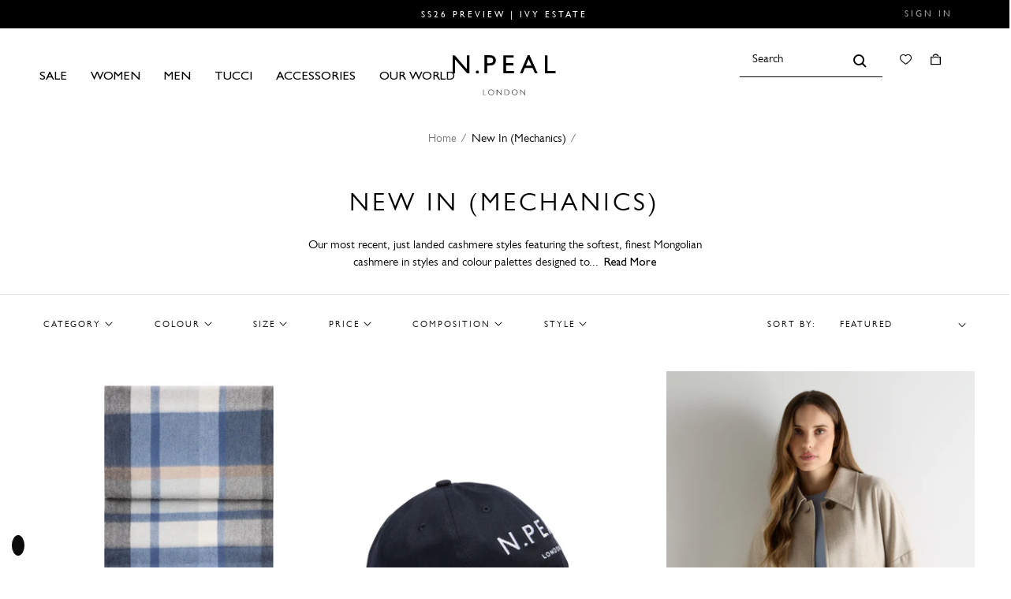

--- FILE ---
content_type: text/html; charset=utf-8
request_url: https://us.npeal.com/collections/new-in/Womens
body_size: 69187
content:


<!--
  _   _       _____    ______              _      
 | \ | |     |  __ \  |  ____|     /\     | |     
 |  \| |     | |__) | | |__       /  \    | |     
 | . ` |     |  ___/  |  __|     / /\ \   | |     
 | |\  |  _  | |      | |____   / ____ \  | |____ 
 |_| \_| (_) |_|      |______| /_/    \_\ |______|

-->

<!doctype html>

<html class="no-js" lang="en">

<head>
  <!-- Consent Mode v2 Defaults -->
  <script>
	// Define dataLayer and the gtag function.
	window.dataLayer = window.dataLayer || [];

function gtag() {
	dataLayer.push(arguments);
}
// Set default consent to 'denied' as a placeholder
// Determine actual values based on your own requirements
// Below are the defaults for EU + UK
gtag('consent', 'default', {
	'ad_storage': 'denied',
	'ad_user_data': 'denied',
	'ad_personalization': 'denied',
	'analytics_storage': 'denied',
	'functionality_storage': 'denied',
	'security_storage': 'granted',
	'wait_for_update': 2000,
  	'region': ['AT', 'BE', 'BG', 'CY', 'CZ', 'DK', 'EE', 'FI', 'FR', 'DE', 'GR', 'HU', 'IS', 'IE', 'IT', 'LV', 'LI', 'LT', 'LU', 'MT', 'NL', 'NO', 'PL', 'PT', 'RO', 'SK', 'SI', 'ES', 'SE', 'CH', 'GB']
});
// Default settings for all users out of EU + UK
gtag('consent', 'default', {
	'ad_storage': 'granted',
	'ad_user_data': 'granted',
	'ad_personalization': 'granted',
	'analytics_storage': 'granted',
	'functionality_storage': 'granted',
	'security_storage': 'granted',
	'wait_for_update': 2000
});
</script>
    <!-- End Consent Mode v2 Defaults -->

  <script>window.performance && window.performance.mark && window.performance.mark('shopify.content_for_header.start');</script><meta id="shopify-digital-wallet" name="shopify-digital-wallet" content="/52567146662/digital_wallets/dialog">
<meta name="shopify-checkout-api-token" content="d49ea3d296b37888d172e808904bd1a8">
<meta id="in-context-paypal-metadata" data-shop-id="52567146662" data-venmo-supported="false" data-environment="production" data-locale="en_US" data-paypal-v4="true" data-currency="USD">
<link rel="alternate" type="application/atom+xml" title="Feed" href="/collections/new-in/Womens.atom" />
<link rel="alternate" type="application/json+oembed" href="https://us.npeal.com/collections/new-in/womens.oembed">
<script async="async" src="/checkouts/internal/preloads.js?locale=en-US"></script>
<link rel="preconnect" href="https://shop.app" crossorigin="anonymous">
<script async="async" src="https://shop.app/checkouts/internal/preloads.js?locale=en-US&shop_id=52567146662" crossorigin="anonymous"></script>
<script id="apple-pay-shop-capabilities" type="application/json">{"shopId":52567146662,"countryCode":"GB","currencyCode":"USD","merchantCapabilities":["supports3DS"],"merchantId":"gid:\/\/shopify\/Shop\/52567146662","merchantName":"N.Peal U.S.","requiredBillingContactFields":["postalAddress","email","phone"],"requiredShippingContactFields":["postalAddress","email","phone"],"shippingType":"shipping","supportedNetworks":["visa","maestro","masterCard","amex","discover","elo"],"total":{"type":"pending","label":"N.Peal U.S.","amount":"1.00"},"shopifyPaymentsEnabled":true,"supportsSubscriptions":true}</script>
<script id="shopify-features" type="application/json">{"accessToken":"d49ea3d296b37888d172e808904bd1a8","betas":["rich-media-storefront-analytics"],"domain":"us.npeal.com","predictiveSearch":true,"shopId":52567146662,"locale":"en"}</script>
<script>var Shopify = Shopify || {};
Shopify.shop = "n-peal-us.myshopify.com";
Shopify.locale = "en";
Shopify.currency = {"active":"USD","rate":"1.0"};
Shopify.country = "US";
Shopify.theme = {"name":"N.PEAL - Production","id":120595185830,"schema_name":"Themekit template theme","schema_version":"1.0.0","theme_store_id":null,"role":"main"};
Shopify.theme.handle = "null";
Shopify.theme.style = {"id":null,"handle":null};
Shopify.cdnHost = "us.npeal.com/cdn";
Shopify.routes = Shopify.routes || {};
Shopify.routes.root = "/";</script>
<script type="module">!function(o){(o.Shopify=o.Shopify||{}).modules=!0}(window);</script>
<script>!function(o){function n(){var o=[];function n(){o.push(Array.prototype.slice.apply(arguments))}return n.q=o,n}var t=o.Shopify=o.Shopify||{};t.loadFeatures=n(),t.autoloadFeatures=n()}(window);</script>
<script>
  window.ShopifyPay = window.ShopifyPay || {};
  window.ShopifyPay.apiHost = "shop.app\/pay";
  window.ShopifyPay.redirectState = null;
</script>
<script id="shop-js-analytics" type="application/json">{"pageType":"collection"}</script>
<script defer="defer" async type="module" src="//us.npeal.com/cdn/shopifycloud/shop-js/modules/v2/client.init-shop-cart-sync_BT-GjEfc.en.esm.js"></script>
<script defer="defer" async type="module" src="//us.npeal.com/cdn/shopifycloud/shop-js/modules/v2/chunk.common_D58fp_Oc.esm.js"></script>
<script defer="defer" async type="module" src="//us.npeal.com/cdn/shopifycloud/shop-js/modules/v2/chunk.modal_xMitdFEc.esm.js"></script>
<script type="module">
  await import("//us.npeal.com/cdn/shopifycloud/shop-js/modules/v2/client.init-shop-cart-sync_BT-GjEfc.en.esm.js");
await import("//us.npeal.com/cdn/shopifycloud/shop-js/modules/v2/chunk.common_D58fp_Oc.esm.js");
await import("//us.npeal.com/cdn/shopifycloud/shop-js/modules/v2/chunk.modal_xMitdFEc.esm.js");

  window.Shopify.SignInWithShop?.initShopCartSync?.({"fedCMEnabled":true,"windoidEnabled":true});

</script>
<script>
  window.Shopify = window.Shopify || {};
  if (!window.Shopify.featureAssets) window.Shopify.featureAssets = {};
  window.Shopify.featureAssets['shop-js'] = {"shop-cart-sync":["modules/v2/client.shop-cart-sync_DZOKe7Ll.en.esm.js","modules/v2/chunk.common_D58fp_Oc.esm.js","modules/v2/chunk.modal_xMitdFEc.esm.js"],"init-fed-cm":["modules/v2/client.init-fed-cm_B6oLuCjv.en.esm.js","modules/v2/chunk.common_D58fp_Oc.esm.js","modules/v2/chunk.modal_xMitdFEc.esm.js"],"shop-cash-offers":["modules/v2/client.shop-cash-offers_D2sdYoxE.en.esm.js","modules/v2/chunk.common_D58fp_Oc.esm.js","modules/v2/chunk.modal_xMitdFEc.esm.js"],"shop-login-button":["modules/v2/client.shop-login-button_QeVjl5Y3.en.esm.js","modules/v2/chunk.common_D58fp_Oc.esm.js","modules/v2/chunk.modal_xMitdFEc.esm.js"],"pay-button":["modules/v2/client.pay-button_DXTOsIq6.en.esm.js","modules/v2/chunk.common_D58fp_Oc.esm.js","modules/v2/chunk.modal_xMitdFEc.esm.js"],"shop-button":["modules/v2/client.shop-button_DQZHx9pm.en.esm.js","modules/v2/chunk.common_D58fp_Oc.esm.js","modules/v2/chunk.modal_xMitdFEc.esm.js"],"avatar":["modules/v2/client.avatar_BTnouDA3.en.esm.js"],"init-windoid":["modules/v2/client.init-windoid_CR1B-cfM.en.esm.js","modules/v2/chunk.common_D58fp_Oc.esm.js","modules/v2/chunk.modal_xMitdFEc.esm.js"],"init-shop-for-new-customer-accounts":["modules/v2/client.init-shop-for-new-customer-accounts_C_vY_xzh.en.esm.js","modules/v2/client.shop-login-button_QeVjl5Y3.en.esm.js","modules/v2/chunk.common_D58fp_Oc.esm.js","modules/v2/chunk.modal_xMitdFEc.esm.js"],"init-shop-email-lookup-coordinator":["modules/v2/client.init-shop-email-lookup-coordinator_BI7n9ZSv.en.esm.js","modules/v2/chunk.common_D58fp_Oc.esm.js","modules/v2/chunk.modal_xMitdFEc.esm.js"],"init-shop-cart-sync":["modules/v2/client.init-shop-cart-sync_BT-GjEfc.en.esm.js","modules/v2/chunk.common_D58fp_Oc.esm.js","modules/v2/chunk.modal_xMitdFEc.esm.js"],"shop-toast-manager":["modules/v2/client.shop-toast-manager_DiYdP3xc.en.esm.js","modules/v2/chunk.common_D58fp_Oc.esm.js","modules/v2/chunk.modal_xMitdFEc.esm.js"],"init-customer-accounts":["modules/v2/client.init-customer-accounts_D9ZNqS-Q.en.esm.js","modules/v2/client.shop-login-button_QeVjl5Y3.en.esm.js","modules/v2/chunk.common_D58fp_Oc.esm.js","modules/v2/chunk.modal_xMitdFEc.esm.js"],"init-customer-accounts-sign-up":["modules/v2/client.init-customer-accounts-sign-up_iGw4briv.en.esm.js","modules/v2/client.shop-login-button_QeVjl5Y3.en.esm.js","modules/v2/chunk.common_D58fp_Oc.esm.js","modules/v2/chunk.modal_xMitdFEc.esm.js"],"shop-follow-button":["modules/v2/client.shop-follow-button_CqMgW2wH.en.esm.js","modules/v2/chunk.common_D58fp_Oc.esm.js","modules/v2/chunk.modal_xMitdFEc.esm.js"],"checkout-modal":["modules/v2/client.checkout-modal_xHeaAweL.en.esm.js","modules/v2/chunk.common_D58fp_Oc.esm.js","modules/v2/chunk.modal_xMitdFEc.esm.js"],"shop-login":["modules/v2/client.shop-login_D91U-Q7h.en.esm.js","modules/v2/chunk.common_D58fp_Oc.esm.js","modules/v2/chunk.modal_xMitdFEc.esm.js"],"lead-capture":["modules/v2/client.lead-capture_BJmE1dJe.en.esm.js","modules/v2/chunk.common_D58fp_Oc.esm.js","modules/v2/chunk.modal_xMitdFEc.esm.js"],"payment-terms":["modules/v2/client.payment-terms_Ci9AEqFq.en.esm.js","modules/v2/chunk.common_D58fp_Oc.esm.js","modules/v2/chunk.modal_xMitdFEc.esm.js"]};
</script>
<script>(function() {
  var isLoaded = false;
  function asyncLoad() {
    if (isLoaded) return;
    isLoaded = true;
    var urls = ["https:\/\/app.adoric-om.com\/adoric.js?key=b8ddc75b9495a20fb23e887193dbaaed\u0026shop=n-peal-us.myshopify.com","https:\/\/container.pepperjam.com\/518593545.js?shop=n-peal-us.myshopify.com","\/\/backinstock.useamp.com\/widget\/37437_1767156382.js?category=bis\u0026v=6\u0026shop=n-peal-us.myshopify.com"];
    for (var i = 0; i < urls.length; i++) {
      var s = document.createElement('script');
      s.type = 'text/javascript';
      s.async = true;
      s.src = urls[i];
      var x = document.getElementsByTagName('script')[0];
      x.parentNode.insertBefore(s, x);
    }
  };
  if(window.attachEvent) {
    window.attachEvent('onload', asyncLoad);
  } else {
    window.addEventListener('load', asyncLoad, false);
  }
})();</script>
<script id="__st">var __st={"a":52567146662,"offset":0,"reqid":"e5aed6d4-1e5d-4348-a9fb-af93430790a6-1769190208","pageurl":"us.npeal.com\/collections\/new-in\/Womens","u":"e543078e580b","p":"collection","rtyp":"collection","rid":277936537766};</script>
<script>window.ShopifyPaypalV4VisibilityTracking = true;</script>
<script id="captcha-bootstrap">!function(){'use strict';const t='contact',e='account',n='new_comment',o=[[t,t],['blogs',n],['comments',n],[t,'customer']],c=[[e,'customer_login'],[e,'guest_login'],[e,'recover_customer_password'],[e,'create_customer']],r=t=>t.map((([t,e])=>`form[action*='/${t}']:not([data-nocaptcha='true']) input[name='form_type'][value='${e}']`)).join(','),a=t=>()=>t?[...document.querySelectorAll(t)].map((t=>t.form)):[];function s(){const t=[...o],e=r(t);return a(e)}const i='password',u='form_key',d=['recaptcha-v3-token','g-recaptcha-response','h-captcha-response',i],f=()=>{try{return window.sessionStorage}catch{return}},m='__shopify_v',_=t=>t.elements[u];function p(t,e,n=!1){try{const o=window.sessionStorage,c=JSON.parse(o.getItem(e)),{data:r}=function(t){const{data:e,action:n}=t;return t[m]||n?{data:e,action:n}:{data:t,action:n}}(c);for(const[e,n]of Object.entries(r))t.elements[e]&&(t.elements[e].value=n);n&&o.removeItem(e)}catch(o){console.error('form repopulation failed',{error:o})}}const l='form_type',E='cptcha';function T(t){t.dataset[E]=!0}const w=window,h=w.document,L='Shopify',v='ce_forms',y='captcha';let A=!1;((t,e)=>{const n=(g='f06e6c50-85a8-45c8-87d0-21a2b65856fe',I='https://cdn.shopify.com/shopifycloud/storefront-forms-hcaptcha/ce_storefront_forms_captcha_hcaptcha.v1.5.2.iife.js',D={infoText:'Protected by hCaptcha',privacyText:'Privacy',termsText:'Terms'},(t,e,n)=>{const o=w[L][v],c=o.bindForm;if(c)return c(t,g,e,D).then(n);var r;o.q.push([[t,g,e,D],n]),r=I,A||(h.body.append(Object.assign(h.createElement('script'),{id:'captcha-provider',async:!0,src:r})),A=!0)});var g,I,D;w[L]=w[L]||{},w[L][v]=w[L][v]||{},w[L][v].q=[],w[L][y]=w[L][y]||{},w[L][y].protect=function(t,e){n(t,void 0,e),T(t)},Object.freeze(w[L][y]),function(t,e,n,w,h,L){const[v,y,A,g]=function(t,e,n){const i=e?o:[],u=t?c:[],d=[...i,...u],f=r(d),m=r(i),_=r(d.filter((([t,e])=>n.includes(e))));return[a(f),a(m),a(_),s()]}(w,h,L),I=t=>{const e=t.target;return e instanceof HTMLFormElement?e:e&&e.form},D=t=>v().includes(t);t.addEventListener('submit',(t=>{const e=I(t);if(!e)return;const n=D(e)&&!e.dataset.hcaptchaBound&&!e.dataset.recaptchaBound,o=_(e),c=g().includes(e)&&(!o||!o.value);(n||c)&&t.preventDefault(),c&&!n&&(function(t){try{if(!f())return;!function(t){const e=f();if(!e)return;const n=_(t);if(!n)return;const o=n.value;o&&e.removeItem(o)}(t);const e=Array.from(Array(32),(()=>Math.random().toString(36)[2])).join('');!function(t,e){_(t)||t.append(Object.assign(document.createElement('input'),{type:'hidden',name:u})),t.elements[u].value=e}(t,e),function(t,e){const n=f();if(!n)return;const o=[...t.querySelectorAll(`input[type='${i}']`)].map((({name:t})=>t)),c=[...d,...o],r={};for(const[a,s]of new FormData(t).entries())c.includes(a)||(r[a]=s);n.setItem(e,JSON.stringify({[m]:1,action:t.action,data:r}))}(t,e)}catch(e){console.error('failed to persist form',e)}}(e),e.submit())}));const S=(t,e)=>{t&&!t.dataset[E]&&(n(t,e.some((e=>e===t))),T(t))};for(const o of['focusin','change'])t.addEventListener(o,(t=>{const e=I(t);D(e)&&S(e,y())}));const B=e.get('form_key'),M=e.get(l),P=B&&M;t.addEventListener('DOMContentLoaded',(()=>{const t=y();if(P)for(const e of t)e.elements[l].value===M&&p(e,B);[...new Set([...A(),...v().filter((t=>'true'===t.dataset.shopifyCaptcha))])].forEach((e=>S(e,t)))}))}(h,new URLSearchParams(w.location.search),n,t,e,['guest_login'])})(!0,!0)}();</script>
<script integrity="sha256-4kQ18oKyAcykRKYeNunJcIwy7WH5gtpwJnB7kiuLZ1E=" data-source-attribution="shopify.loadfeatures" defer="defer" src="//us.npeal.com/cdn/shopifycloud/storefront/assets/storefront/load_feature-a0a9edcb.js" crossorigin="anonymous"></script>
<script crossorigin="anonymous" defer="defer" src="//us.npeal.com/cdn/shopifycloud/storefront/assets/shopify_pay/storefront-65b4c6d7.js?v=20250812"></script>
<script data-source-attribution="shopify.dynamic_checkout.dynamic.init">var Shopify=Shopify||{};Shopify.PaymentButton=Shopify.PaymentButton||{isStorefrontPortableWallets:!0,init:function(){window.Shopify.PaymentButton.init=function(){};var t=document.createElement("script");t.src="https://us.npeal.com/cdn/shopifycloud/portable-wallets/latest/portable-wallets.en.js",t.type="module",document.head.appendChild(t)}};
</script>
<script data-source-attribution="shopify.dynamic_checkout.buyer_consent">
  function portableWalletsHideBuyerConsent(e){var t=document.getElementById("shopify-buyer-consent"),n=document.getElementById("shopify-subscription-policy-button");t&&n&&(t.classList.add("hidden"),t.setAttribute("aria-hidden","true"),n.removeEventListener("click",e))}function portableWalletsShowBuyerConsent(e){var t=document.getElementById("shopify-buyer-consent"),n=document.getElementById("shopify-subscription-policy-button");t&&n&&(t.classList.remove("hidden"),t.removeAttribute("aria-hidden"),n.addEventListener("click",e))}window.Shopify?.PaymentButton&&(window.Shopify.PaymentButton.hideBuyerConsent=portableWalletsHideBuyerConsent,window.Shopify.PaymentButton.showBuyerConsent=portableWalletsShowBuyerConsent);
</script>
<script data-source-attribution="shopify.dynamic_checkout.cart.bootstrap">document.addEventListener("DOMContentLoaded",(function(){function t(){return document.querySelector("shopify-accelerated-checkout-cart, shopify-accelerated-checkout")}if(t())Shopify.PaymentButton.init();else{new MutationObserver((function(e,n){t()&&(Shopify.PaymentButton.init(),n.disconnect())})).observe(document.body,{childList:!0,subtree:!0})}}));
</script>
<link id="shopify-accelerated-checkout-styles" rel="stylesheet" media="screen" href="https://us.npeal.com/cdn/shopifycloud/portable-wallets/latest/accelerated-checkout-backwards-compat.css" crossorigin="anonymous">
<style id="shopify-accelerated-checkout-cart">
        #shopify-buyer-consent {
  margin-top: 1em;
  display: inline-block;
  width: 100%;
}

#shopify-buyer-consent.hidden {
  display: none;
}

#shopify-subscription-policy-button {
  background: none;
  border: none;
  padding: 0;
  text-decoration: underline;
  font-size: inherit;
  cursor: pointer;
}

#shopify-subscription-policy-button::before {
  box-shadow: none;
}

      </style>

<script>window.performance && window.performance.mark && window.performance.mark('shopify.content_for_header.end');</script>

  

  


<title>New In Cashmere | N.Peal&#39;s Just Landed Selection</title>


<link rel="canonical" href="https://us.npeal.com/collections/new-in/womens">



  <link rel="shortcut icon" href="//us.npeal.com/cdn/shop/files/favicon.png?crop=center&height=32&v=1614787102&width=32" type="image/png">



<meta charset="utf-8">
<meta http-equiv="X-UA-Compatible" content="IE=edge,chrome=1">
<meta name="description" content="Our most recent, just landed cashmere styles featuring the softest, finest Mongolian cashmere in styles and colour palettes designed to always have a place in your wardrobe. These new in styles are for today, tomorrow and years to come.">
<meta name="viewport" content="width=device-width,initial-scale=1,maximum-scale=1,shrink-to-fit=no">



  <script defer>
    (function (w, d, s, l, i) {
      w[l] = w[l] || [];
      w[l].push({ 'gtm.start': new Date().getTime(), event: 'gtm.js' });
      var f = d.getElementsByTagName(s)[0],
        j = d.createElement(s),
        dl = l != 'dataLayer' ? '&l=' + l : '';
      j.async = true;
      j.src = 'https://www.googletagmanager.com/gtm.js?id=' + i + dl;
      f.parentNode.insertBefore(j, f);
    })(window, document, 'script', 'dataLayer', '387384715');
  </script>

<link rel="preload" href="//us.npeal.com/cdn/shop/t/5/assets/styles.css?v=49040935908501194801767774929" as="style">
<link rel="preload" href="//us.npeal.com/cdn/shop/t/5/assets/bundle.js?v=170348922722724628451767774929" as="script">








<script src="//us.npeal.com/cdn/shop/t/5/assets/bundle.js?v=170348922722724628451767774929"></script>





  <script type="application/ld+json">
{
  "@context": "https://schema.org",
  "@type": "BreadcrumbList",
  "itemListElement": [{
      "@type": "ListItem",
      "position": 1,
      "name": "Home",
      "item": "https://us.npeal.com"
    },{
          "@type": "ListItem",
          "position": 2,
          "name": "New In (Mechanics)",
          "item": "https://us.npeal.com/collections/new-in"
        }]
}
</script>


  <script type="application/ld+json">{
  "@context": "https://schema.org",
  "@type": "Website",
  "url": "https://us.npeal.com",
  "potentialAction": {
    "@type": "SearchAction",
    "target": "https://us.npeal.com/search?type=product&q={search_term_string}",
    "query-input": "required name=search_term_string"
  }
}</script>


  <script type="application/ld+json">{
  "@context": "https://schema.org",
  "@type": "Organization",
  "name": "N.Peal U.S.",
  "url": "https://us.npeal.com",
  "description": "Discover new season styling with N.Peal's cashmere clothing collections. Premium cashmere available in a range of styles and colors. Shop with free delivery.",
  "logo": "//us.npeal.com/cdn/shop/t/5/assets/logo.svg?v=131021119452392611501615220601",
  "image": "//us.npeal.com/cdn/shop/t/5/assets/logo.svg?v=131021119452392611501615220601",
  "sameAs": ["https://www.facebook.com/npeal.london/","https://www.pinterest.co.uk/npeallondon/","https://www.instagram.com/npealcashmere/","https://www.youtube.com/channel/UCv79ROTFEpSNm2afyN5vnVw"],
  "address": {
    "@type": "PostalAddress",
    "streetAddress": "The Vineries, Broughton Hall Estate",
    "addressLocality": "Broughton, Skipton",
    "addressRegion": "England",
    "postalCode": "BD23 3AE",
    "addressCountry": "UNITED KINGDOM"
  },
  "telephone": "+44 (+44)1756 711684"
}</script>


  <script type="application/ld+json">{
  "@context": "http://schema.org",
  "@type": "Corporation",
  "name": "N.Peal U.S.",
  "logo": "//us.npeal.com/cdn/shop/t/5/assets/logo.svg?v=131021119452392611501615220601",
  "url": "https://us.npeal.com",
  "address": {
    "@type": "PostalAddress",
    "streetAddress": "The Vineries, Broughton Hall Estate",
    "addressLocality": "Broughton, Skipton",
    "addressRegion": "England",
    "postalCode": "BD23 3AE",
    "addressCountry": "UNITED KINGDOM"
  },
  "contactPoint": {
    "@type": "ContactPoint",
    "telephone": "+44 (+44)1756 711684",
    "contactType": "customer service",
    "areaServed": "GB",
    "availableLanguage": "en"
  },
  "potentialAction": {
    "@type": "SearchAction",
    "target": "https://us.npeal.com/search?type=product&q={search_term_string}",
    "query-input": "required name=search_term_string"
  }
}</script>



  <script type="application/ld+json">[
    {
      "@context": "http://schema.org",
      "@type": "CollectionPage",
      "name": "New In (Mechanics)",
      "url": "/collections/new-in",
      "description": "Our most recent, just landed cashmere styles featuring the softest, finest Mongolian cashmere in styles and colour palettes designed to always have a place in your wardrobe. These new in styles are for today, tomorrow and years to come.",
      "image": ""
    }

      

        
,{
        "@context": "http://schema.org",
        "@type": "Product",
        "offers": [{
              "@type": "Offer",
              "name": "One Size",
              "availability":"https://schema.org/OutOfStock",
              "price": "175.00",
              "priceCurrency": "USD",
              "priceValidUntil": "2026-02-02","sku": "NPA108503_BGC_000","url": "https://us.npeal.com/products/unisex-cashmere-check-scarf-blue-grey-check?variant=46169238175910"
            }
],
          "gtin13": "5063659421058",
          "productId": "5063659421058",

        "brand": {
          "name": "N.Peal U.S."
        },
        "name": "Unisex Cashmere Check Scarf Blue Grey Check",
        "description": "Wrap yourself in refinement with this pure cashmere check scarf — an effortless finishing touch for city strolls or countryside escapes. Its generous proportions and subtle fringe detailing make it as versatile as it is luxurious.\n– Woven from 100% cashmere for a soft, insulating feel with timeless appeal– Subtle check pattern adds visual depth while maintaining understated elegance– Measures 164 x 30cm, with 8cm tassels adding a classic, refined edge– An elevated everyday essential, made for layering and built to last– Dry clean only",
        "category": "Scarves",
        "url": "https://us.npeal.com/products/unisex-cashmere-check-scarf-blue-grey-check",
        "sku": "NPA108503_BGC_000",
        "image": {
          "@type": "ImageObject",
          "url": "https://us.npeal.com/cdn/shop/files/SS25_NPA108503_BGC_2.jpg?v=1741867501&width=1024",
          "image": "https://us.npeal.com/cdn/shop/files/SS25_NPA108503_BGC_2.jpg?v=1741867501&width=1024",
          "name": "N.Peal Unisex Cashmere Check Scarf Blue Grey Check",
          "width": "1024",
          "height": "1024"
        }
      }
    
,{
        "@context": "http://schema.org",
        "@type": "Product",
        "offers": [{
              "@type": "Offer",
              "name": "One Size",
              "availability":"https://schema.org/InStock",
              "price": "85.00",
              "priceCurrency": "USD",
              "priceValidUntil": "2026-02-02","sku": "NPA109914_NVY_000","url": "https://us.npeal.com/products/unisex-n-peal-cotton-cap-navy-blue?variant=46135922000038"
            }
],
          "gtin13": "5063659476980",
          "productId": "5063659476980",

        "brand": {
          "name": "N.Peal U.S."
        },
        "name": "Unisex N.Peal Cotton Cap Navy Blue",
        "description": "A refined everyday cap, designed to travel well and wear effortlessly. Clean lines and subtle branding give it a quietly confident feel, equally at home on weekend walks, city errands or days spent moving between destinations.\n– Crafted from 100% cotton, chosen for comfort and durability– Classic unisex cap silhouette with a structured peak for a timeless look– Subtle stitch detailing adds a considered, premium finish– Finished with the N.Peal logo for understated brand recognition– An easy accessory for off-duty dressing, from countryside escapes to urban downtime– Hand wash",
        "category": "Caps",
        "url": "https://us.npeal.com/products/unisex-n-peal-cotton-cap-navy-blue",
        "sku": "NPA109914_NVY_000",
        "image": {
          "@type": "ImageObject",
          "url": "https://us.npeal.com/cdn/shop/files/SS25_NPA109914_NVY_2.jpg?v=1741868010&width=1024",
          "image": "https://us.npeal.com/cdn/shop/files/SS25_NPA109914_NVY_2.jpg?v=1741868010&width=1024",
          "name": "N.Peal Unisex N.Peal Cotton Cap Navy Blue",
          "width": "1024",
          "height": "1024"
        }
      }
    
,{
        "@context": "http://schema.org",
        "@type": "Product",
        "offers": [{
              "@type": "Offer",
              "name": "S",
              "availability":"https://schema.org/InStock",
              "price": "1145.00",
              "priceCurrency": "USD",
              "priceValidUntil": "2026-02-02","sku": "NPW110512_BGE_SML","url": "https://us.npeal.com/products/womens-woven-cashmere-jacket-beige-brown?variant=46126519058598"
            },
{
              "@type": "Offer",
              "name": "M",
              "availability":"https://schema.org/InStock",
              "price": "1145.00",
              "priceCurrency": "USD",
              "priceValidUntil": "2026-02-02","sku": "NPW110512_BGE_MED","url": "https://us.npeal.com/products/womens-woven-cashmere-jacket-beige-brown?variant=46126519091366"
            },
{
              "@type": "Offer",
              "name": "L",
              "availability":"https://schema.org/InStock",
              "price": "1145.00",
              "priceCurrency": "USD",
              "priceValidUntil": "2026-02-02","sku": "NPW110512_BGE_LRG","url": "https://us.npeal.com/products/womens-woven-cashmere-jacket-beige-brown?variant=46126519124134"
            }
],
          "gtin13": "5063659478588",
          "productId": "5063659478588",

        "brand": {
          "name": "N.Peal U.S."
        },
        "name": "Women's Woven Cashmere Short Jacket Beige Brown",
        "description": "A beautifully modern approach to warm-weather outerwear, this woven cashmere jacket blends sculptural ease with understated luxury. Its clean lines and softly structured shape make it an ideal throw-on layer for everything from late-afternoon gallery visits to coastal brunches or refined resort evenings.\n– Tailored from 100% woven cashmere for a smooth, lightweight feel with an elegant, natural drape– Designed with a relaxed, slightly boxy silhouette that balances softness with contemporary structure– Features a crisp collar and concealed button placket for a clean, minimalist finish– Drop shoulders and wide sleeves create an effortless, modern proportion– Subtle seam detailing adds refinement while keeping the look pared back and versatile– A polished choice for styling over fine knits, silk shirts or lightweight summer separates– Model wears size S– Dry clean only",
        "category": "Jackets",
        "url": "https://us.npeal.com/products/womens-woven-cashmere-jacket-beige-brown",
        "sku": "NPW110512_BGE_SML",
        "image": {
          "@type": "ImageObject",
          "url": "https://us.npeal.com/cdn/shop/files/AW25_NPW0512_BGE_1.jpg?v=1749466396&width=1024",
          "image": "https://us.npeal.com/cdn/shop/files/AW25_NPW0512_BGE_1.jpg?v=1749466396&width=1024",
          "name": "N.Peal Women's Woven Cashmere Jacket Beige Brown",
          "width": "1024",
          "height": "1024"
        }
      }
    
,{
        "@context": "http://schema.org",
        "@type": "Product",
        "offers": [{
              "@type": "Offer",
              "name": "S",
              "availability":"https://schema.org/InStock",
              "price": "1695.00",
              "priceCurrency": "USD",
              "priceValidUntil": "2026-02-02","sku": "NPW110513_BGE_SML","url": "https://us.npeal.com/products/womens-woven-cashmere-coat-beige-brown?variant=46126518960294"
            },
{
              "@type": "Offer",
              "name": "M",
              "availability":"https://schema.org/InStock",
              "price": "1695.00",
              "priceCurrency": "USD",
              "priceValidUntil": "2026-02-02","sku": "NPW110513_BGE_MED","url": "https://us.npeal.com/products/womens-woven-cashmere-coat-beige-brown?variant=46126518993062"
            },
{
              "@type": "Offer",
              "name": "L",
              "availability":"https://schema.org/InStock",
              "price": "1695.00",
              "priceCurrency": "USD",
              "priceValidUntil": "2026-02-02","sku": "NPW110513_BGE_LRG","url": "https://us.npeal.com/products/womens-woven-cashmere-coat-beige-brown?variant=46126519025830"
            }
],
          "gtin13": "5063659478618",
          "productId": "5063659478618",

        "brand": {
          "name": "N.Peal U.S."
        },
        "name": "Women's Woven Cashmere Coat Beige Brown",
        "description": "A study in refined simplicity, this woven cashmere coat brings an effortless elegance to transitional dressing. With its clean lines, fluid drape and understated tailoring, it’s the perfect outer layer for spring gallery afternoons, weekend market strolls or late-summer city evenings.\n– Tailored from 100% woven cashmere for a smooth, lightweight feel with a naturally luxurious drape– Designed in a long, streamlined silhouette that offers effortless coverage without bulk– Features a crisp collar and a clean button-through front for minimalist sophistication– Drop shoulders and wide sleeves create a relaxed, modern proportion that flatters the frame– Finished with subtle seam detailing and a gently curved hem for added refinement– A versatile layer that pairs seamlessly with relaxed tailoring, fine knits or lightweight summer separates– Model wears size S– Dry clean only",
        "category": "Coats",
        "url": "https://us.npeal.com/products/womens-woven-cashmere-coat-beige-brown",
        "sku": "NPW110513_BGE_SML",
        "image": {
          "@type": "ImageObject",
          "url": "https://us.npeal.com/cdn/shop/files/AW25_NPW0513_BGE_1.jpg?v=1749466653&width=1024",
          "image": "https://us.npeal.com/cdn/shop/files/AW25_NPW0513_BGE_1.jpg?v=1749466653&width=1024",
          "name": "N.Peal Women's Woven Cashmere Coat Beige Brown",
          "width": "1024",
          "height": "1024"
        }
      }
    
,{
        "@context": "http://schema.org",
        "@type": "Product",
        "offers": [{
              "@type": "Offer",
              "name": "S",
              "availability":"https://schema.org/InStock",
              "price": "945.00",
              "priceCurrency": "USD",
              "priceValidUntil": "2026-02-02","sku": "NPW110511_BGE_SML","url": "https://us.npeal.com/products/womens-woven-cashere-cropped-jacket-beige-brown?variant=46126473445542"
            },
{
              "@type": "Offer",
              "name": "M",
              "availability":"https://schema.org/InStock",
              "price": "945.00",
              "priceCurrency": "USD",
              "priceValidUntil": "2026-02-02","sku": "NPW110511_BGE_MED","url": "https://us.npeal.com/products/womens-woven-cashere-cropped-jacket-beige-brown?variant=46126473478310"
            },
{
              "@type": "Offer",
              "name": "L",
              "availability":"https://schema.org/InStock",
              "price": "945.00",
              "priceCurrency": "USD",
              "priceValidUntil": "2026-02-02","sku": "NPW110511_BGE_LRG","url": "https://us.npeal.com/products/womens-woven-cashere-cropped-jacket-beige-brown?variant=46126473511078"
            }
],
          "gtin13": "5063659478557",
          "productId": "5063659478557",

        "brand": {
          "name": "N.Peal U.S."
        },
        "name": "Women's Woven Cashmere Cropped Jacket Beige Brown",
        "description": "A refined layer with a distinctly modern attitude, this cropped jacket elevates warm-weather dressing with clean lines and a beautifully structured silhouette. Tailored from pure woven cashmere, it brings a polished ease to everything from morning meetings to late-summer dinners on the terrace.\n– Crafted from 100% woven cashmere for a smooth, lightweight handle with an elegant, structured drape– Designed in a cropped silhouette that pairs perfectly with high-rise shorts, trousers or skirts for a balanced, contemporary look– Features a crisp collar and clean button-through front that add subtle tailoring to the soft cashmere weave– Finished with two front flap pockets that enhance the utility-inspired feel while keeping the look refined– Long sleeves with minimal detailing maintain a sleek, uninterrupted line– Model wears size S– Dry clean only",
        "category": "Jackets",
        "url": "https://us.npeal.com/products/womens-woven-cashere-cropped-jacket-beige-brown",
        "sku": "NPW110511_BGE_SML",
        "image": {
          "@type": "ImageObject",
          "url": "https://us.npeal.com/cdn/shop/files/AW25_NPW0511_BGE_1.jpg?v=1749466288&width=1024",
          "image": "https://us.npeal.com/cdn/shop/files/AW25_NPW0511_BGE_1.jpg?v=1749466288&width=1024",
          "name": "N.Peal Women's Woven Cashmere Cropped Jacket Beige Brown",
          "width": "1024",
          "height": "1024"
        }
      }
    
,{
        "@context": "http://schema.org",
        "@type": "Product",
        "offers": [{
              "@type": "Offer",
              "name": "XS",
              "availability":"https://schema.org/OutOfStock",
              "price": "410.00",
              "priceCurrency": "USD",
              "priceValidUntil": "2026-02-02","sku": "NPW110389B_WHT_XSM","url": "https://us.npeal.com/products/womens-silk-shirt-white?variant=46126470004902"
            },
{
              "@type": "Offer",
              "name": "S",
              "availability":"https://schema.org/OutOfStock",
              "price": "410.00",
              "priceCurrency": "USD",
              "priceValidUntil": "2026-02-02","sku": "NPW110389B_WHT_SML","url": "https://us.npeal.com/products/womens-silk-shirt-white?variant=46126470037670"
            },
{
              "@type": "Offer",
              "name": "M",
              "availability":"https://schema.org/OutOfStock",
              "price": "410.00",
              "priceCurrency": "USD",
              "priceValidUntil": "2026-02-02","sku": "NPW110389B_WHT_MED","url": "https://us.npeal.com/products/womens-silk-shirt-white?variant=46126470070438"
            },
{
              "@type": "Offer",
              "name": "L",
              "availability":"https://schema.org/InStock",
              "price": "410.00",
              "priceCurrency": "USD",
              "priceValidUntil": "2026-02-02","sku": "NPW110389B_WHT_LRG","url": "https://us.npeal.com/products/womens-silk-shirt-white?variant=46126470103206"
            }
],
          "gtin13": "5056823706341",
          "productId": "5056823706341",

        "brand": {
          "name": "N.Peal U.S."
        },
        "name": "Women's Rochelle Silk Shirt White",
        "description": "A modern classic with a fluid, quietly luxurious feel, this silk shirt offers an elevated foundation for both polished and pared-back looks. Its smooth drape and refined detailing make it ideal for everything from boardroom mornings to weekend lunches or slipping under a blazer for dinner in the city.\n– Crafted from a blend of 96% silk and 4% elastane for a beautifully soft, lightweight feel with gentle stretch– Designed with a clean button-through front and a crisp collar for timeless sophistication– Features a fluid, easy silhouette that moves beautifully with the body and tucks effortlessly into high-rise trousers– Long sleeves finished with neat cuffs add structure to the elegant drape– Smooth, subtly lustrous fabric creates a refined, versatile piece suited to both day and evening– Model wears size S– Hand wash",
        "category": "Shirts",
        "url": "https://us.npeal.com/products/womens-silk-shirt-white",
        "sku": "NPW110389B_WHT_LRG",
        "image": {
          "@type": "ImageObject",
          "url": "https://us.npeal.com/cdn/shop/files/SS25_NPW110389B_WHT_1-1.jpg?v=1741870455&width=1024",
          "image": "https://us.npeal.com/cdn/shop/files/SS25_NPW110389B_WHT_1-1.jpg?v=1741870455&width=1024",
          "name": "N.Peal Women's Rochelle Silk Shirt White",
          "width": "1024",
          "height": "1024"
        }
      }
    
,{
        "@context": "http://schema.org",
        "@type": "Product",
        "offers": [{
              "@type": "Offer",
              "name": "XS",
              "availability":"https://schema.org/InStock",
              "price": "410.00",
              "priceCurrency": "USD",
              "priceValidUntil": "2026-02-02","sku": "NPW110389B_BLK_XSM","url": "https://us.npeal.com/products/womens-silk-shirt-black?variant=46126451851430"
            },
{
              "@type": "Offer",
              "name": "S",
              "availability":"https://schema.org/OutOfStock",
              "price": "410.00",
              "priceCurrency": "USD",
              "priceValidUntil": "2026-02-02","sku": "NPW110389B_BLK_SML","url": "https://us.npeal.com/products/womens-silk-shirt-black?variant=46126452015270"
            },
{
              "@type": "Offer",
              "name": "M",
              "availability":"https://schema.org/OutOfStock",
              "price": "410.00",
              "priceCurrency": "USD",
              "priceValidUntil": "2026-02-02","sku": "NPW110389B_BLK_MED","url": "https://us.npeal.com/products/womens-silk-shirt-black?variant=46126452048038"
            },
{
              "@type": "Offer",
              "name": "L",
              "availability":"https://schema.org/InStock",
              "price": "410.00",
              "priceCurrency": "USD",
              "priceValidUntil": "2026-02-02","sku": "NPW110389B_BLK_LRG","url": "https://us.npeal.com/products/womens-silk-shirt-black?variant=46126452080806"
            }
],
          "gtin13": "5056823706334",
          "productId": "5056823706334",

        "brand": {
          "name": "N.Peal U.S."
        },
        "name": "Women's Rochelle Silk Shirt Black",
        "description": "A modern classic with a fluid, quietly luxurious feel, this silk shirt offers an elevated foundation for both polished and pared-back looks. Its smooth drape and refined detailing make it ideal for everything from boardroom mornings to weekend lunches or slipping under a blazer for dinner in the city.\n– Crafted from a blend of 96% silk and 4% elastane for a beautifully soft, lightweight feel with gentle stretch– Designed with a clean button-through front and a crisp collar for timeless sophistication– Features a fluid, easy silhouette that moves beautifully with the body and tucks effortlessly into high-rise trousers– Long sleeves finished with neat cuffs add structure to the elegant drape– Smooth, subtly lustrous fabric creates a refined, versatile piece suited to both day and evening– Model wears size S– Hand wash",
        "category": "Shirts",
        "url": "https://us.npeal.com/products/womens-silk-shirt-black",
        "sku": "NPW110389B_BLK_XSM",
        "image": {
          "@type": "ImageObject",
          "url": "https://us.npeal.com/cdn/shop/files/SS25_NPW110389B_BLK_1-1.jpg?v=1741870669&width=1024",
          "image": "https://us.npeal.com/cdn/shop/files/SS25_NPW110389B_BLK_1-1.jpg?v=1741870669&width=1024",
          "name": "N.Peal Women's Rochelle Silk Shirt Black",
          "width": "1024",
          "height": "1024"
        }
      }
    

    
    
    
  ]</script>






<meta property="og:site_name" content="N.Peal U.S.">
<meta property="og:url" content="https://us.npeal.com/collections/new-in/womens">
<meta property="og:title" content="New In Cashmere | N.Peal&#39;s Just Landed Selection">
<meta property="og:type" content="website">
<meta property="og:description" content="Our most recent, just landed cashmere styles featuring the softest, finest Mongolian cashmere in styles and colour palettes designed to always have a place in your wardrobe. These new in styles are for today, tomorrow and years to come.">


<meta name="twitter:site" content="@">
<meta name="twitter:card" content="summary_large_image">
<meta name="twitter:title" content="New In Cashmere | N.Peal&#39;s Just Landed Selection">
<meta name="twitter:description" content="Our most recent, just landed cashmere styles featuring the softest, finest Mongolian cashmere in styles and colour palettes designed to always have a place in your wardrobe. These new in styles are for today, tomorrow and years to come.">



<script type="text/javascript">
  document.addEventListener("DOMContentLoaded", function(){
    rivets.formatters.removeTrailingZeros = function(price) {
      if (price.includes('.00')) {
        var price = price.replace('.00', '');
      }
      return price
    }

    rivets.formatters.colourname = function(colour) {
      if (theme.strings[colour]) {
        return theme.strings.colour_prefix + theme.strings[colour]
      }
    }

    rivets.formatters.preorder = function(preorder) {
      if (preorder) {
        var currentDate = new Date();
        var preorderDateCheck = preorder.split('/');
        var day = parseInt(preorderDateCheck[0]);
        var month = parseInt(preorderDateCheck[1]) - 1;
        var year = parseInt(preorderDateCheck[2]);
        var preorderDate = new Date(year, month, day);
        var formattedDate = preorderDate.toLocaleDateString("en-GB");

        if (preorderDate < currentDate) {
          return theme.strings.preorder_generic_html
        } else {
          return theme.strings.preorder_message_html + formattedDate
        }
      }
    }

    CartJS.init({"note":null,"attributes":{},"original_total_price":0,"total_price":0,"total_discount":0,"total_weight":0.0,"item_count":0,"items":[],"requires_shipping":false,"currency":"USD","items_subtotal_price":0,"cart_level_discount_applications":[],"checkout_charge_amount":0}, {
      "moneyFormat": "${{amount}}",
      "moneyWithCurrencyFormat": "${{amount}} USD",
      "requestBodyClass": "cart-loading"
    });
  });
</script>



  
  
    <link href="https://use.typekit.net/juq6cpo.css" rel="stylesheet">
  

  
<script>
  var theme = {
    breakpoints: {
      medium: 750,
      large: 990,
      widescreen: 1400
    },
    strings: {
      addToCart: "Add to Bag",
      quantity: "Quantity",
      regularPrice: "Regular price",
      sale: "On Sale",
      soldOut: "Sold Out",
      variantNoStock: "- size out of stock",
      preorder: "Pre-Order",
      preorder_message_html: "This item will not be available for shipping until: \u003cspan\u003e\u003c\/span\u003e",
      preorder_generic_html: "",
      products: "Products",
      no_products: "No Results Found",
      view_all: "View All",
      collections: "Collections",
      delivery_duty_exclusions: "GB,AD,AL,AQ,AO,AI,AG,AM,AZ,BY,BJ,BT,BO,BA,BW,BR,VG,BF,BI,CM,CV,TD,CG,CK,DJ,TL,SV,ER,EE,ET,FO,FJ,PF,GA,GM,GE,GH,GI,GL,GU,GG,GN,GY,HT,IS,CI,JE,KZ,KE,KG,LS,LR,MK,MG,MW,MV,ML,MH,MR,MD,MN,MS,MZ,NA,NP,NC,NE,NG,PS,PG,RE,RU,RW,SM,SN,RS,ME,SC,TZ,TG,TO,TN,TR,UG,UZ,VU,VA,YE,ZM,ZW,GR,PT,SI,ME",
      eu_country_codes: "AT,BE,BG,CY,CZ,DE,DK,EE,ES,FI,FR,GR,HR,HU,IE,IT,LT,LU,LV,MT,NL,PL,PT,RO,SE,SI,SK",
      row_country_codes: "AD,AE,AF,AG,AI,AL,AM,AN,AO,AR,AU,AW,AX,AZ,BA,BB,BD,BF,BH,BI,BJ,BL,BM,BN,BO,BQ,BR,BS,BT,BV,BW,BY,BZ,CA,CC,CD,CF,CG,CH,CI,CK,CL,CM,CN,CO,CR,CU,CV,CW,CX,DJ,DM,DO,DZ,EC,EG,EH,ER,ET,FJ,FK,FO,GA,GD,GE,GF,GG,GH,GI,GL,GM,GN,GP,GQ,GS,GT,GW,GY,HK,HM,HN,HT,ID,IL,IM,IN,IO,IQ,IR,IS,JE,JM,JO,JP,KE,KG,KH,KI,KM,KN,KP,KR,KW,KY,KZ,LA,LB,LC,LI,LK,LR,LS,LY,MA,MD,ME,MF,MG,MK,ML,MM,MN,MO,MQ,MR,MS,MU,MV,MW,MX,MY,MZ,NA,NC,NE,NF,NG,NI,NO,NP,NR,NU,NZ,OM,PA,PE,PF,PG,PH,PK,PM,PN,PS,PY,QA,RE,RS,RU,RW,SA,SB,SC,SD,SG,SH,SJ,SL,SN,SO,SR,SS,ST,SV,SX,SY,SZ,TC,TD,TF,TG,TH,TJ,TK,TL,TM,TN,TO,TR,TT,TV,TW,TZ,UA,UG,UM,UY,UZ,VC,VE,VG,VN,VU,WF,WS,XK,YE,YT,ZA,ZM,ZW,MC,SM,VA",
      colour_prefix: "In ",
      colours: "Colours",
      amb: "Amber Orange",
      a01: "Atlantis Blue",
      a28: "Atlantis Blue + Flannel Grey",
      anv: "Atlas Blue + Navy Blue",
      ani: "Atlas Blue + New Ivory White",
      atb: "Atlas Blue",
      blk: "Black",
      bbk: "Black + Black",
      bkl: "Black + Black Tipped Fur",
      b16: "Black + Fumo Grey",
      blu: "Blue",
      blw: "Blue Wave",
      brp: "Brighton Pink",
      cam: "Camel Brown",
      c24: "Camel Brown + Ecru White",
      csl: "Camel Brown + Sable Brown Tipped Fur",
      c20: "Camel Brown + Sand Brown",
      cer: "Cerise Pink",
      ceu: "Cerulean Blue",
      chr: "Charcoal Grey",
      chc: "Charcoal Chine Grey",
      cwt: "Charcoal Grey Tipped Fur",
      cho: "Chocolate Brown",
      c25: "Coconut Brown",
      c01: "Cornflower Blue",
      c02: "Cornflower Blue + Ocean Blue",
      dab: "Dark Blue",
      dkc: "Dark Charcoal Grey",
      dcl: "Dark Charcoal Grey + Charcoal Grey Tipped Fur",
      dfg: "Dark Charcoal Grey + Fumo Grey",
      dcn: "Dark Charcoal Grey + Navy Blue",
      dkg: "Dark Grey",
      olv: "Dark Olive Green",
      d13: "Dark Pink",
      den: "Denim Blue",
      des: "Desert Sand Brown",
      e01: "Ecru White",
      e29: "Ecru White + Camel Brown + Fumo Grey",
      eds: "Ecru White + Desert Sand Brown",
      e23: "Ecru White + Sand Brown",
      ele: "Electric Blue",
      e10: "Elephant Grey",
      e12: "Elephant Grey + Charcoal Grey Tipped Fur",
      e15: "Elephant Grey + Dark Grey",
      e20: "Elephant Grey + Fumo Grey",
      e32: "Elephant Grey + Lava Blue",
      e14: "Elephant Grey + Silver Grey",
      faw: "Fawn Brown",
      fla: "Flannel Grey",
      f01: "Flannel Grey + Charcoal Grey Tipped Fur",
      f02: "Flannel Grey + Dark Charcoal Grey",
      f46: "Fumo Grey + Flannel Grey + New Ivory White",
      fum: "Fumo Grey",
      fgc: "Fumo Grey + Charcoal Grey",
      fcl: "Fumo Grey + Charcoal Grey Tipped Fur",
      f40: "Fumo Grey + Dark Grey",
      fdg: "Fumo Grey + Derby Grey",
      fni: "Fumo Grey + New Ivory White",
      gin: "Ginger Brown",
      hst: "Heather Stone Brown",
      h09: "Heather Stone Brown + New Ivory White",
      hen: "Henna Brown",
      h14: "Henna Brown + Navy Blue",
      h07: "Hurricane Blue",
      h08: "Hurricane Blue + Navy Blue",
      imb: "Imperial Blue",
      lap: "Lapis Blue",
      l06: "Lapis Blue + Navy Blue",
      lig: "Light Grey",
      lnv: "Light Navy",
      lmn: "Limon Yellow",
      m18: "Mallard Green",
      mgy: "Mid Grey",
      m27: "Midnight Purple",
      moc: "Mocha Brown",
      mob: "Moroccan Blue",
      mbn: "Moroccan Blue + Navy Blue",
      mul: "Multi",
      mur: "Mushroom Brown",
      000: "NA",
      ntl: "Natural Brown",
      nvy: "Navy Blue",
      ndb: "Navy Blue + Dark Brown",
      ndc: "Navy Blue + Dark Charcoal Grey",
      n07: "Navy Blue + Fumo Grey",
      nny: "Navy Blue + Navy Blue",
      n08: "Navy Blue + New Ivory White",
      niv: "New Ivory White",
      n27: "New Ivory White + Carbon Grey + Fumo Grey",
      nic: "New Ivory White + Charcoal Grey Tipped Fur",
      n37: "New Ivory White + Navy Blue",
      otm: "Oatmeal Brown",
      ocn: "Ocean Blue",
      ohm: "Majesty Blue",
      ora: "Orange",
      o01: "Oyster Brown",
      p29: "Pale Pink",
      p01: "Peaty Brown",
      pbd: "Peaty Brown + Dark Brown",
      pty: "Putty Pink",
      rat: "Rattan Yellow",
      red: "Red",
      rib: "Rich Brown",
      roy: "Royal Blue",
      sah: "Sahara Brown",
      sfb: "Seafoam Blue",
      s14: "Sienna Orange",
      skb: "Sky Blue",
      s29: "Snow Grey",
      sdb: "Snow Grey + Dark Brown",
      spr: "Spring Green",
      spb: "Spruce Blue",
      tau: "Taupe Brown",
      teg: "Taupe Brown + Elephant Grey",
      tpn: "Taupe Brown + New Ivory White",
      tni: "Taupe Brown + New Ivory White",
      tpb: "Taupe Brown + Peaty Brown",
      tsg: "Taupe Brown + Snow Grey",
      t13: "Terracotta Red",
      wlx: "White Lux",
      zep: "Zephyr Blue"
    },
    moneyFormat: "${{amount}}",
    moneyFormatWithCurrency: "${{amount}} USD"
  }

  document.documentElement.className = document.documentElement.className.replace('no-js', 'js');
</script><script src="//us.npeal.com/cdn/shopifycloud/storefront/assets/themes_support/option_selection-b017cd28.js" defer></script><script>
  window.__CART__ = {"note":null,"attributes":{},"original_total_price":0,"total_price":0,"total_discount":0,"total_weight":0.0,"item_count":0,"items":[],"requires_shipping":false,"currency":"USD","items_subtotal_price":0,"cart_level_discount_applications":[],"checkout_charge_amount":0}
</script>
  <style>@media screen and (max-width:769px){.c-site-footer-hero__desktop{display:none}}html{box-sizing:border-box}*,:after,:before{box-sizing:inherit}html{line-height:1.15;-webkit-text-size-adjust:100%}body{margin:0}main{display:block}h1{font-size:2em;margin:.67em 0}a{background-color:transparent}img{border-style:none}button,input{font-family:inherit;font-size:100%;line-height:1.15;margin:0}button,input{overflow:visible}button{text-transform:none}[type=submit],button{-webkit-appearance:button}[type=submit]::-moz-focus-inner,button::-moz-focus-inner{border-style:none;padding:0}[type=submit]:-moz-focusring,button:-moz-focusring{outline:ButtonText dotted 1px}[type=search]{-webkit-appearance:textfield;outline-offset:-2px}[type=search]::-webkit-search-decoration{-webkit-appearance:none}::-webkit-file-upload-button{-webkit-appearance:button;font:inherit}button,input{display:inline-block;margin:0;border:0;padding:0;width:auto;vertical-align:middle;white-space:normal;line-height:inherit;background:0 0;color:inherit;font-size:inherit;font-family:inherit}input[type=search]{-webkit-appearance:textfield;-webkit-box-sizing:content-box}::-webkit-search-decoration{display:none}button{background:0 0;border:0;outline:0}button::-moz-focus-inner{border:0;padding:0}::-webkit-file-upload-button{padding:0;border:0;background:0 0}.u-aspect-ratio-16-10{padding-bottom:62.5%}.t-color-grey{color:#757575}.t-color-red{color:#c83e4d}.d-none,.d-none\@xs{display:none!important}.d-block{display:block!important}.u-flex-direction-row,.u-flex-direction-row\@xs{-webkit-flex-direction:row;-ms-flex-direction:row;flex-direction:row}.u-flex-direction-column,.u-flex-direction-column\@xs{-webkit-flex-direction:column;-ms-flex-direction:column;flex-direction:column}.u-flex-direction-row-reverse,.u-flex-direction-row-reverse\@xs{-webkit-flex-direction:row-reverse;-ms-flex-direction:row-reverse;flex-direction:row-reverse}.u-flex-direction-column-reverse,.u-flex-direction-column-reverse\@xs{-webkit-flex-direction:column-reverse;-ms-flex-direction:column-reverse;flex-direction:column-reverse}.u-flex-wrap-wrap,.u-flex-wrap-wrap\@xs{-webkit-flex-wrap:wrap;-ms-flex-wrap:wrap;flex-wrap:wrap}.u-flex-wrap-nowrap,.u-flex-wrap-nowrap\@xs{-webkit-flex-wrap:nowrap;-ms-flex-wrap:nowrap;flex-wrap:nowrap}.u-flex-wrap-reverse,.u-flex-wrap-reverse\@xs{-webkit-flex-wrap:wrap-reverse;-ms-flex-wrap:wrap-reverse;flex-wrap:wrap-reverse}.u-flex-fill,.u-flex-fill\@xs{-webkit-flex:flex 1 1 auto;-ms-flex:flex 1 1 auto;flex:flex 1 1 auto}.u-flex-grow-0,.u-flex-grow-0\@xs{-webkit-flex-grow:0;-ms-flex-positive:0;flex-grow:0}.u-flex-grow-1,.u-flex-grow-1\@xs{-webkit-flex-grow:1;-ms-flex-positive:1;flex-grow:1}.u-flex-shrink-0,.u-flex-shrink-0\@xs{-webkit-flex-shrink:0;-ms-flex-negative:0;flex-shrink:0}.u-align-items-center{-webkit-align-items:center;-ms-flex-align:center;align-items:center}@media (min-width:32.5em){.u-flex-direction-row\@ph{-webkit-flex-direction:row;-ms-flex-direction:row;flex-direction:row}.u-flex-direction-column\@ph{-webkit-flex-direction:column;-ms-flex-direction:column;flex-direction:column}.u-flex-direction-row-reverse\@ph{-webkit-flex-direction:row-reverse;-ms-flex-direction:row-reverse;flex-direction:row-reverse}.u-flex-direction-column-reverse\@ph{-webkit-flex-direction:column-reverse;-ms-flex-direction:column-reverse;flex-direction:column-reverse}.u-flex-wrap-wrap\@ph{-webkit-flex-wrap:wrap;-ms-flex-wrap:wrap;flex-wrap:wrap}.u-flex-wrap-nowrap\@ph{-webkit-flex-wrap:nowrap;-ms-flex-wrap:nowrap;flex-wrap:nowrap}.u-flex-wrap-reverse\@ph{-webkit-flex-wrap:wrap-reverse;-ms-flex-wrap:wrap-reverse;flex-wrap:wrap-reverse}.u-flex-fill\@ph{-webkit-flex:flex 1 1 auto;-ms-flex:flex 1 1 auto;flex:flex 1 1 auto}.u-flex-grow-0\@ph{-webkit-flex-grow:0;-ms-flex-positive:0;flex-grow:0}.u-flex-grow-1\@ph{-webkit-flex-grow:1;-ms-flex-positive:1;flex-grow:1}.u-flex-shrink-0\@ph{-webkit-flex-shrink:0;-ms-flex-negative:0;flex-shrink:0}}@media (min-width:48em){.u-flex-direction-row\@sm{-webkit-flex-direction:row;-ms-flex-direction:row;flex-direction:row}.u-flex-direction-column\@sm{-webkit-flex-direction:column;-ms-flex-direction:column;flex-direction:column}.u-flex-direction-row-reverse\@sm{-webkit-flex-direction:row-reverse;-ms-flex-direction:row-reverse;flex-direction:row-reverse}.u-flex-direction-column-reverse\@sm{-webkit-flex-direction:column-reverse;-ms-flex-direction:column-reverse;flex-direction:column-reverse}.u-flex-wrap-wrap\@sm{-webkit-flex-wrap:wrap;-ms-flex-wrap:wrap;flex-wrap:wrap}.u-flex-wrap-nowrap\@sm{-webkit-flex-wrap:nowrap;-ms-flex-wrap:nowrap;flex-wrap:nowrap}.u-flex-wrap-reverse\@sm{-webkit-flex-wrap:wrap-reverse;-ms-flex-wrap:wrap-reverse;flex-wrap:wrap-reverse}.u-flex-fill\@sm{-webkit-flex:flex 1 1 auto;-ms-flex:flex 1 1 auto;flex:flex 1 1 auto}.u-flex-grow-0\@sm{-webkit-flex-grow:0;-ms-flex-positive:0;flex-grow:0}.u-flex-grow-1\@sm{-webkit-flex-grow:1;-ms-flex-positive:1;flex-grow:1}.u-flex-shrink-0\@sm{-webkit-flex-shrink:0;-ms-flex-negative:0;flex-shrink:0}}@media (min-width:61.25em){.d-flex\@md{display:-webkit-flex!important;display:-ms-flexbox!important;display:flex!important}.u-flex-direction-row\@md{-webkit-flex-direction:row;-ms-flex-direction:row;flex-direction:row}.u-flex-direction-column\@md{-webkit-flex-direction:column;-ms-flex-direction:column;flex-direction:column}.u-flex-direction-row-reverse\@md{-webkit-flex-direction:row-reverse;-ms-flex-direction:row-reverse;flex-direction:row-reverse}.u-flex-direction-column-reverse\@md{-webkit-flex-direction:column-reverse;-ms-flex-direction:column-reverse;flex-direction:column-reverse}.u-flex-wrap-wrap\@md{-webkit-flex-wrap:wrap;-ms-flex-wrap:wrap;flex-wrap:wrap}.u-flex-wrap-nowrap\@md{-webkit-flex-wrap:nowrap;-ms-flex-wrap:nowrap;flex-wrap:nowrap}.u-flex-wrap-reverse\@md{-webkit-flex-wrap:wrap-reverse;-ms-flex-wrap:wrap-reverse;flex-wrap:wrap-reverse}.u-flex-fill\@md{-webkit-flex:flex 1 1 auto;-ms-flex:flex 1 1 auto;flex:flex 1 1 auto}.u-flex-grow-0\@md{-webkit-flex-grow:0;-ms-flex-positive:0;flex-grow:0}.u-flex-grow-1\@md{-webkit-flex-grow:1;-ms-flex-positive:1;flex-grow:1}.u-flex-shrink-0\@md{-webkit-flex-shrink:0;-ms-flex-negative:0;flex-shrink:0}}@media (min-width:80em){.u-flex-direction-row\@lg{-webkit-flex-direction:row;-ms-flex-direction:row;flex-direction:row}.u-flex-direction-column\@lg{-webkit-flex-direction:column;-ms-flex-direction:column;flex-direction:column}.u-flex-direction-row-reverse\@lg{-webkit-flex-direction:row-reverse;-ms-flex-direction:row-reverse;flex-direction:row-reverse}.u-flex-direction-column-reverse\@lg{-webkit-flex-direction:column-reverse;-ms-flex-direction:column-reverse;flex-direction:column-reverse}.u-flex-wrap-wrap\@lg{-webkit-flex-wrap:wrap;-ms-flex-wrap:wrap;flex-wrap:wrap}.u-flex-wrap-nowrap\@lg{-webkit-flex-wrap:nowrap;-ms-flex-wrap:nowrap;flex-wrap:nowrap}.u-flex-wrap-reverse\@lg{-webkit-flex-wrap:wrap-reverse;-ms-flex-wrap:wrap-reverse;flex-wrap:wrap-reverse}.u-flex-fill\@lg{-webkit-flex:flex 1 1 auto;-ms-flex:flex 1 1 auto;flex:flex 1 1 auto}.u-flex-grow-0\@lg{-webkit-flex-grow:0;-ms-flex-positive:0;flex-grow:0}.u-flex-grow-1\@lg{-webkit-flex-grow:1;-ms-flex-positive:1;flex-grow:1}.u-flex-shrink-0\@lg{-webkit-flex-shrink:0;-ms-flex-negative:0;flex-shrink:0}}.l-grid{display:-webkit-flex;display:-ms-flexbox;display:flex;-webkit-flex-wrap:wrap;-ms-flex-wrap:wrap;flex-wrap:wrap;margin-left:-8px;margin-right:-8px}.l-grid>*,.l-grid__item{-webkit-flex:1 1 auto;-ms-flex:1 1 auto;flex:1 1 auto;padding-left:8px;padding-right:8px}.u-flex-1-1\@xs{-webkit-flex-grow:0;-ms-flex-positive:0;flex-grow:0;-webkit-flex-shrink:0;-ms-flex-negative:0;flex-shrink:0;-webkit-flex-basis:100%;-ms-flex-preferred-size:100%;flex-basis:100%;max-width:100%}.u-flex-1-2\@xs{-webkit-flex-grow:0;-ms-flex-positive:0;flex-grow:0;-webkit-flex-shrink:0;-ms-flex-negative:0;flex-shrink:0;-webkit-flex-basis:50%;-ms-flex-preferred-size:50%;flex-basis:50%;max-width:50%}.u-flex-2-2\@xs{-webkit-flex-grow:0;-ms-flex-positive:0;flex-grow:0;-webkit-flex-shrink:0;-ms-flex-negative:0;flex-shrink:0;-webkit-flex-basis:100%;-ms-flex-preferred-size:100%;flex-basis:100%;max-width:100%}.u-flex-1-3\@xs{-webkit-flex-grow:0;-ms-flex-positive:0;flex-grow:0;-webkit-flex-shrink:0;-ms-flex-negative:0;flex-shrink:0;-webkit-flex-basis:33.33333%;-ms-flex-preferred-size:33.33333%;flex-basis:33.33333%;max-width:33.33333%}.u-flex-2-3\@xs{-webkit-flex-grow:0;-ms-flex-positive:0;flex-grow:0;-webkit-flex-shrink:0;-ms-flex-negative:0;flex-shrink:0;-webkit-flex-basis:66.66667%;-ms-flex-preferred-size:66.66667%;flex-basis:66.66667%;max-width:66.66667%}.u-flex-3-3\@xs{-webkit-flex-grow:0;-ms-flex-positive:0;flex-grow:0;-webkit-flex-shrink:0;-ms-flex-negative:0;flex-shrink:0;-webkit-flex-basis:100%;-ms-flex-preferred-size:100%;flex-basis:100%;max-width:100%}.u-flex-1-4\@xs{-webkit-flex-grow:0;-ms-flex-positive:0;flex-grow:0;-webkit-flex-shrink:0;-ms-flex-negative:0;flex-shrink:0;-webkit-flex-basis:25%;-ms-flex-preferred-size:25%;flex-basis:25%;max-width:25%}.u-flex-2-4\@xs{-webkit-flex-grow:0;-ms-flex-positive:0;flex-grow:0;-webkit-flex-shrink:0;-ms-flex-negative:0;flex-shrink:0;-webkit-flex-basis:50%;-ms-flex-preferred-size:50%;flex-basis:50%;max-width:50%}.u-flex-3-4\@xs{-webkit-flex-grow:0;-ms-flex-positive:0;flex-grow:0;-webkit-flex-shrink:0;-ms-flex-negative:0;flex-shrink:0;-webkit-flex-basis:75%;-ms-flex-preferred-size:75%;flex-basis:75%;max-width:75%}.u-flex-4-4\@xs{-webkit-flex-grow:0;-ms-flex-positive:0;flex-grow:0;-webkit-flex-shrink:0;-ms-flex-negative:0;flex-shrink:0;-webkit-flex-basis:100%;-ms-flex-preferred-size:100%;flex-basis:100%;max-width:100%}.u-flex-1-5\@xs{-webkit-flex-grow:0;-ms-flex-positive:0;flex-grow:0;-webkit-flex-shrink:0;-ms-flex-negative:0;flex-shrink:0;-webkit-flex-basis:20%;-ms-flex-preferred-size:20%;flex-basis:20%;max-width:20%}.u-flex-2-5\@xs{-webkit-flex-grow:0;-ms-flex-positive:0;flex-grow:0;-webkit-flex-shrink:0;-ms-flex-negative:0;flex-shrink:0;-webkit-flex-basis:40%;-ms-flex-preferred-size:40%;flex-basis:40%;max-width:40%}.u-flex-3-5\@xs{-webkit-flex-grow:0;-ms-flex-positive:0;flex-grow:0;-webkit-flex-shrink:0;-ms-flex-negative:0;flex-shrink:0;-webkit-flex-basis:60%;-ms-flex-preferred-size:60%;flex-basis:60%;max-width:60%}.u-flex-4-5\@xs{-webkit-flex-grow:0;-ms-flex-positive:0;flex-grow:0;-webkit-flex-shrink:0;-ms-flex-negative:0;flex-shrink:0;-webkit-flex-basis:80%;-ms-flex-preferred-size:80%;flex-basis:80%;max-width:80%}.u-flex-5-5\@xs{-webkit-flex-grow:0;-ms-flex-positive:0;flex-grow:0;-webkit-flex-shrink:0;-ms-flex-negative:0;flex-shrink:0;-webkit-flex-basis:100%;-ms-flex-preferred-size:100%;flex-basis:100%;max-width:100%}.u-flex-1-6\@xs{-webkit-flex-grow:0;-ms-flex-positive:0;flex-grow:0;-webkit-flex-shrink:0;-ms-flex-negative:0;flex-shrink:0;-webkit-flex-basis:16.66667%;-ms-flex-preferred-size:16.66667%;flex-basis:16.66667%;max-width:16.66667%}.u-flex-2-6\@xs{-webkit-flex-grow:0;-ms-flex-positive:0;flex-grow:0;-webkit-flex-shrink:0;-ms-flex-negative:0;flex-shrink:0;-webkit-flex-basis:33.33333%;-ms-flex-preferred-size:33.33333%;flex-basis:33.33333%;max-width:33.33333%}.u-flex-3-6\@xs{-webkit-flex-grow:0;-ms-flex-positive:0;flex-grow:0;-webkit-flex-shrink:0;-ms-flex-negative:0;flex-shrink:0;-webkit-flex-basis:50%;-ms-flex-preferred-size:50%;flex-basis:50%;max-width:50%}.u-flex-4-6\@xs{-webkit-flex-grow:0;-ms-flex-positive:0;flex-grow:0;-webkit-flex-shrink:0;-ms-flex-negative:0;flex-shrink:0;-webkit-flex-basis:66.66667%;-ms-flex-preferred-size:66.66667%;flex-basis:66.66667%;max-width:66.66667%}.u-flex-5-6\@xs{-webkit-flex-grow:0;-ms-flex-positive:0;flex-grow:0;-webkit-flex-shrink:0;-ms-flex-negative:0;flex-shrink:0;-webkit-flex-basis:83.33333%;-ms-flex-preferred-size:83.33333%;flex-basis:83.33333%;max-width:83.33333%}.u-flex-6-6\@xs{-webkit-flex-grow:0;-ms-flex-positive:0;flex-grow:0;-webkit-flex-shrink:0;-ms-flex-negative:0;flex-shrink:0;-webkit-flex-basis:100%;-ms-flex-preferred-size:100%;flex-basis:100%;max-width:100%}.u-flex-1-7\@xs{-webkit-flex-grow:0;-ms-flex-positive:0;flex-grow:0;-webkit-flex-shrink:0;-ms-flex-negative:0;flex-shrink:0;-webkit-flex-basis:14.28571%;-ms-flex-preferred-size:14.28571%;flex-basis:14.28571%;max-width:14.28571%}.u-flex-2-7\@xs{-webkit-flex-grow:0;-ms-flex-positive:0;flex-grow:0;-webkit-flex-shrink:0;-ms-flex-negative:0;flex-shrink:0;-webkit-flex-basis:28.57143%;-ms-flex-preferred-size:28.57143%;flex-basis:28.57143%;max-width:28.57143%}.u-flex-3-7\@xs{-webkit-flex-grow:0;-ms-flex-positive:0;flex-grow:0;-webkit-flex-shrink:0;-ms-flex-negative:0;flex-shrink:0;-webkit-flex-basis:42.85714%;-ms-flex-preferred-size:42.85714%;flex-basis:42.85714%;max-width:42.85714%}.u-flex-4-7\@xs{-webkit-flex-grow:0;-ms-flex-positive:0;flex-grow:0;-webkit-flex-shrink:0;-ms-flex-negative:0;flex-shrink:0;-webkit-flex-basis:57.14286%;-ms-flex-preferred-size:57.14286%;flex-basis:57.14286%;max-width:57.14286%}.u-flex-5-7\@xs{-webkit-flex-grow:0;-ms-flex-positive:0;flex-grow:0;-webkit-flex-shrink:0;-ms-flex-negative:0;flex-shrink:0;-webkit-flex-basis:71.42857%;-ms-flex-preferred-size:71.42857%;flex-basis:71.42857%;max-width:71.42857%}.u-flex-6-7\@xs{-webkit-flex-grow:0;-ms-flex-positive:0;flex-grow:0;-webkit-flex-shrink:0;-ms-flex-negative:0;flex-shrink:0;-webkit-flex-basis:85.71429%;-ms-flex-preferred-size:85.71429%;flex-basis:85.71429%;max-width:85.71429%}.u-flex-7-7\@xs{-webkit-flex-grow:0;-ms-flex-positive:0;flex-grow:0;-webkit-flex-shrink:0;-ms-flex-negative:0;flex-shrink:0;-webkit-flex-basis:100%;-ms-flex-preferred-size:100%;flex-basis:100%;max-width:100%}.u-flex-1-8\@xs{-webkit-flex-grow:0;-ms-flex-positive:0;flex-grow:0;-webkit-flex-shrink:0;-ms-flex-negative:0;flex-shrink:0;-webkit-flex-basis:12.5%;-ms-flex-preferred-size:12.5%;flex-basis:12.5%;max-width:12.5%}.u-flex-2-8\@xs{-webkit-flex-grow:0;-ms-flex-positive:0;flex-grow:0;-webkit-flex-shrink:0;-ms-flex-negative:0;flex-shrink:0;-webkit-flex-basis:25%;-ms-flex-preferred-size:25%;flex-basis:25%;max-width:25%}.u-flex-3-8\@xs{-webkit-flex-grow:0;-ms-flex-positive:0;flex-grow:0;-webkit-flex-shrink:0;-ms-flex-negative:0;flex-shrink:0;-webkit-flex-basis:37.5%;-ms-flex-preferred-size:37.5%;flex-basis:37.5%;max-width:37.5%}.u-flex-4-8\@xs{-webkit-flex-grow:0;-ms-flex-positive:0;flex-grow:0;-webkit-flex-shrink:0;-ms-flex-negative:0;flex-shrink:0;-webkit-flex-basis:50%;-ms-flex-preferred-size:50%;flex-basis:50%;max-width:50%}.u-flex-5-8\@xs{-webkit-flex-grow:0;-ms-flex-positive:0;flex-grow:0;-webkit-flex-shrink:0;-ms-flex-negative:0;flex-shrink:0;-webkit-flex-basis:62.5%;-ms-flex-preferred-size:62.5%;flex-basis:62.5%;max-width:62.5%}.u-flex-6-8\@xs{-webkit-flex-grow:0;-ms-flex-positive:0;flex-grow:0;-webkit-flex-shrink:0;-ms-flex-negative:0;flex-shrink:0;-webkit-flex-basis:75%;-ms-flex-preferred-size:75%;flex-basis:75%;max-width:75%}.u-flex-7-8\@xs{-webkit-flex-grow:0;-ms-flex-positive:0;flex-grow:0;-webkit-flex-shrink:0;-ms-flex-negative:0;flex-shrink:0;-webkit-flex-basis:87.5%;-ms-flex-preferred-size:87.5%;flex-basis:87.5%;max-width:87.5%}.u-flex-8-8\@xs{-webkit-flex-grow:0;-ms-flex-positive:0;flex-grow:0;-webkit-flex-shrink:0;-ms-flex-negative:0;flex-shrink:0;-webkit-flex-basis:100%;-ms-flex-preferred-size:100%;flex-basis:100%;max-width:100%}.u-flex-1-9\@xs{-webkit-flex-grow:0;-ms-flex-positive:0;flex-grow:0;-webkit-flex-shrink:0;-ms-flex-negative:0;flex-shrink:0;-webkit-flex-basis:11.11111%;-ms-flex-preferred-size:11.11111%;flex-basis:11.11111%;max-width:11.11111%}.u-flex-2-9\@xs{-webkit-flex-grow:0;-ms-flex-positive:0;flex-grow:0;-webkit-flex-shrink:0;-ms-flex-negative:0;flex-shrink:0;-webkit-flex-basis:22.22222%;-ms-flex-preferred-size:22.22222%;flex-basis:22.22222%;max-width:22.22222%}.u-flex-3-9\@xs{-webkit-flex-grow:0;-ms-flex-positive:0;flex-grow:0;-webkit-flex-shrink:0;-ms-flex-negative:0;flex-shrink:0;-webkit-flex-basis:33.33333%;-ms-flex-preferred-size:33.33333%;flex-basis:33.33333%;max-width:33.33333%}.u-flex-4-9\@xs{-webkit-flex-grow:0;-ms-flex-positive:0;flex-grow:0;-webkit-flex-shrink:0;-ms-flex-negative:0;flex-shrink:0;-webkit-flex-basis:44.44444%;-ms-flex-preferred-size:44.44444%;flex-basis:44.44444%;max-width:44.44444%}.u-flex-5-9\@xs{-webkit-flex-grow:0;-ms-flex-positive:0;flex-grow:0;-webkit-flex-shrink:0;-ms-flex-negative:0;flex-shrink:0;-webkit-flex-basis:55.55556%;-ms-flex-preferred-size:55.55556%;flex-basis:55.55556%;max-width:55.55556%}.u-flex-6-9\@xs{-webkit-flex-grow:0;-ms-flex-positive:0;flex-grow:0;-webkit-flex-shrink:0;-ms-flex-negative:0;flex-shrink:0;-webkit-flex-basis:66.66667%;-ms-flex-preferred-size:66.66667%;flex-basis:66.66667%;max-width:66.66667%}.u-flex-7-9\@xs{-webkit-flex-grow:0;-ms-flex-positive:0;flex-grow:0;-webkit-flex-shrink:0;-ms-flex-negative:0;flex-shrink:0;-webkit-flex-basis:77.77778%;-ms-flex-preferred-size:77.77778%;flex-basis:77.77778%;max-width:77.77778%}.u-flex-8-9\@xs{-webkit-flex-grow:0;-ms-flex-positive:0;flex-grow:0;-webkit-flex-shrink:0;-ms-flex-negative:0;flex-shrink:0;-webkit-flex-basis:88.88889%;-ms-flex-preferred-size:88.88889%;flex-basis:88.88889%;max-width:88.88889%}.u-flex-9-9\@xs{-webkit-flex-grow:0;-ms-flex-positive:0;flex-grow:0;-webkit-flex-shrink:0;-ms-flex-negative:0;flex-shrink:0;-webkit-flex-basis:100%;-ms-flex-preferred-size:100%;flex-basis:100%;max-width:100%}.u-flex-1-10\@xs{-webkit-flex-grow:0;-ms-flex-positive:0;flex-grow:0;-webkit-flex-shrink:0;-ms-flex-negative:0;flex-shrink:0;-webkit-flex-basis:10%;-ms-flex-preferred-size:10%;flex-basis:10%;max-width:10%}.u-flex-2-10\@xs{-webkit-flex-grow:0;-ms-flex-positive:0;flex-grow:0;-webkit-flex-shrink:0;-ms-flex-negative:0;flex-shrink:0;-webkit-flex-basis:20%;-ms-flex-preferred-size:20%;flex-basis:20%;max-width:20%}.u-flex-3-10\@xs{-webkit-flex-grow:0;-ms-flex-positive:0;flex-grow:0;-webkit-flex-shrink:0;-ms-flex-negative:0;flex-shrink:0;-webkit-flex-basis:30%;-ms-flex-preferred-size:30%;flex-basis:30%;max-width:30%}.u-flex-4-10\@xs{-webkit-flex-grow:0;-ms-flex-positive:0;flex-grow:0;-webkit-flex-shrink:0;-ms-flex-negative:0;flex-shrink:0;-webkit-flex-basis:40%;-ms-flex-preferred-size:40%;flex-basis:40%;max-width:40%}.u-flex-5-10\@xs{-webkit-flex-grow:0;-ms-flex-positive:0;flex-grow:0;-webkit-flex-shrink:0;-ms-flex-negative:0;flex-shrink:0;-webkit-flex-basis:50%;-ms-flex-preferred-size:50%;flex-basis:50%;max-width:50%}.u-flex-6-10\@xs{-webkit-flex-grow:0;-ms-flex-positive:0;flex-grow:0;-webkit-flex-shrink:0;-ms-flex-negative:0;flex-shrink:0;-webkit-flex-basis:60%;-ms-flex-preferred-size:60%;flex-basis:60%;max-width:60%}.u-flex-7-10\@xs{-webkit-flex-grow:0;-ms-flex-positive:0;flex-grow:0;-webkit-flex-shrink:0;-ms-flex-negative:0;flex-shrink:0;-webkit-flex-basis:70%;-ms-flex-preferred-size:70%;flex-basis:70%;max-width:70%}.u-flex-8-10\@xs{-webkit-flex-grow:0;-ms-flex-positive:0;flex-grow:0;-webkit-flex-shrink:0;-ms-flex-negative:0;flex-shrink:0;-webkit-flex-basis:80%;-ms-flex-preferred-size:80%;flex-basis:80%;max-width:80%}.u-flex-9-10\@xs{-webkit-flex-grow:0;-ms-flex-positive:0;flex-grow:0;-webkit-flex-shrink:0;-ms-flex-negative:0;flex-shrink:0;-webkit-flex-basis:90%;-ms-flex-preferred-size:90%;flex-basis:90%;max-width:90%}.u-flex-10-10\@xs{-webkit-flex-grow:0;-ms-flex-positive:0;flex-grow:0;-webkit-flex-shrink:0;-ms-flex-negative:0;flex-shrink:0;-webkit-flex-basis:100%;-ms-flex-preferred-size:100%;flex-basis:100%;max-width:100%}@media (min-width:32.5em){.u-flex-1-1\@ph{-webkit-flex-grow:0;-ms-flex-positive:0;flex-grow:0;-webkit-flex-shrink:0;-ms-flex-negative:0;flex-shrink:0;-webkit-flex-basis:100%;-ms-flex-preferred-size:100%;flex-basis:100%;max-width:100%}.u-flex-1-2\@ph{-webkit-flex-grow:0;-ms-flex-positive:0;flex-grow:0;-webkit-flex-shrink:0;-ms-flex-negative:0;flex-shrink:0;-webkit-flex-basis:50%;-ms-flex-preferred-size:50%;flex-basis:50%;max-width:50%}.u-flex-2-2\@ph{-webkit-flex-grow:0;-ms-flex-positive:0;flex-grow:0;-webkit-flex-shrink:0;-ms-flex-negative:0;flex-shrink:0;-webkit-flex-basis:100%;-ms-flex-preferred-size:100%;flex-basis:100%;max-width:100%}.u-flex-1-3\@ph{-webkit-flex-grow:0;-ms-flex-positive:0;flex-grow:0;-webkit-flex-shrink:0;-ms-flex-negative:0;flex-shrink:0;-webkit-flex-basis:33.33333%;-ms-flex-preferred-size:33.33333%;flex-basis:33.33333%;max-width:33.33333%}.u-flex-2-3\@ph{-webkit-flex-grow:0;-ms-flex-positive:0;flex-grow:0;-webkit-flex-shrink:0;-ms-flex-negative:0;flex-shrink:0;-webkit-flex-basis:66.66667%;-ms-flex-preferred-size:66.66667%;flex-basis:66.66667%;max-width:66.66667%}.u-flex-3-3\@ph{-webkit-flex-grow:0;-ms-flex-positive:0;flex-grow:0;-webkit-flex-shrink:0;-ms-flex-negative:0;flex-shrink:0;-webkit-flex-basis:100%;-ms-flex-preferred-size:100%;flex-basis:100%;max-width:100%}.u-flex-1-4\@ph{-webkit-flex-grow:0;-ms-flex-positive:0;flex-grow:0;-webkit-flex-shrink:0;-ms-flex-negative:0;flex-shrink:0;-webkit-flex-basis:25%;-ms-flex-preferred-size:25%;flex-basis:25%;max-width:25%}.u-flex-2-4\@ph{-webkit-flex-grow:0;-ms-flex-positive:0;flex-grow:0;-webkit-flex-shrink:0;-ms-flex-negative:0;flex-shrink:0;-webkit-flex-basis:50%;-ms-flex-preferred-size:50%;flex-basis:50%;max-width:50%}.u-flex-3-4\@ph{-webkit-flex-grow:0;-ms-flex-positive:0;flex-grow:0;-webkit-flex-shrink:0;-ms-flex-negative:0;flex-shrink:0;-webkit-flex-basis:75%;-ms-flex-preferred-size:75%;flex-basis:75%;max-width:75%}.u-flex-4-4\@ph{-webkit-flex-grow:0;-ms-flex-positive:0;flex-grow:0;-webkit-flex-shrink:0;-ms-flex-negative:0;flex-shrink:0;-webkit-flex-basis:100%;-ms-flex-preferred-size:100%;flex-basis:100%;max-width:100%}.u-flex-1-5\@ph{-webkit-flex-grow:0;-ms-flex-positive:0;flex-grow:0;-webkit-flex-shrink:0;-ms-flex-negative:0;flex-shrink:0;-webkit-flex-basis:20%;-ms-flex-preferred-size:20%;flex-basis:20%;max-width:20%}.u-flex-2-5\@ph{-webkit-flex-grow:0;-ms-flex-positive:0;flex-grow:0;-webkit-flex-shrink:0;-ms-flex-negative:0;flex-shrink:0;-webkit-flex-basis:40%;-ms-flex-preferred-size:40%;flex-basis:40%;max-width:40%}.u-flex-3-5\@ph{-webkit-flex-grow:0;-ms-flex-positive:0;flex-grow:0;-webkit-flex-shrink:0;-ms-flex-negative:0;flex-shrink:0;-webkit-flex-basis:60%;-ms-flex-preferred-size:60%;flex-basis:60%;max-width:60%}.u-flex-4-5\@ph{-webkit-flex-grow:0;-ms-flex-positive:0;flex-grow:0;-webkit-flex-shrink:0;-ms-flex-negative:0;flex-shrink:0;-webkit-flex-basis:80%;-ms-flex-preferred-size:80%;flex-basis:80%;max-width:80%}.u-flex-5-5\@ph{-webkit-flex-grow:0;-ms-flex-positive:0;flex-grow:0;-webkit-flex-shrink:0;-ms-flex-negative:0;flex-shrink:0;-webkit-flex-basis:100%;-ms-flex-preferred-size:100%;flex-basis:100%;max-width:100%}.u-flex-1-6\@ph{-webkit-flex-grow:0;-ms-flex-positive:0;flex-grow:0;-webkit-flex-shrink:0;-ms-flex-negative:0;flex-shrink:0;-webkit-flex-basis:16.66667%;-ms-flex-preferred-size:16.66667%;flex-basis:16.66667%;max-width:16.66667%}.u-flex-2-6\@ph{-webkit-flex-grow:0;-ms-flex-positive:0;flex-grow:0;-webkit-flex-shrink:0;-ms-flex-negative:0;flex-shrink:0;-webkit-flex-basis:33.33333%;-ms-flex-preferred-size:33.33333%;flex-basis:33.33333%;max-width:33.33333%}.u-flex-3-6\@ph{-webkit-flex-grow:0;-ms-flex-positive:0;flex-grow:0;-webkit-flex-shrink:0;-ms-flex-negative:0;flex-shrink:0;-webkit-flex-basis:50%;-ms-flex-preferred-size:50%;flex-basis:50%;max-width:50%}.u-flex-4-6\@ph{-webkit-flex-grow:0;-ms-flex-positive:0;flex-grow:0;-webkit-flex-shrink:0;-ms-flex-negative:0;flex-shrink:0;-webkit-flex-basis:66.66667%;-ms-flex-preferred-size:66.66667%;flex-basis:66.66667%;max-width:66.66667%}.u-flex-5-6\@ph{-webkit-flex-grow:0;-ms-flex-positive:0;flex-grow:0;-webkit-flex-shrink:0;-ms-flex-negative:0;flex-shrink:0;-webkit-flex-basis:83.33333%;-ms-flex-preferred-size:83.33333%;flex-basis:83.33333%;max-width:83.33333%}.u-flex-6-6\@ph{-webkit-flex-grow:0;-ms-flex-positive:0;flex-grow:0;-webkit-flex-shrink:0;-ms-flex-negative:0;flex-shrink:0;-webkit-flex-basis:100%;-ms-flex-preferred-size:100%;flex-basis:100%;max-width:100%}.u-flex-1-7\@ph{-webkit-flex-grow:0;-ms-flex-positive:0;flex-grow:0;-webkit-flex-shrink:0;-ms-flex-negative:0;flex-shrink:0;-webkit-flex-basis:14.28571%;-ms-flex-preferred-size:14.28571%;flex-basis:14.28571%;max-width:14.28571%}.u-flex-2-7\@ph{-webkit-flex-grow:0;-ms-flex-positive:0;flex-grow:0;-webkit-flex-shrink:0;-ms-flex-negative:0;flex-shrink:0;-webkit-flex-basis:28.57143%;-ms-flex-preferred-size:28.57143%;flex-basis:28.57143%;max-width:28.57143%}.u-flex-3-7\@ph{-webkit-flex-grow:0;-ms-flex-positive:0;flex-grow:0;-webkit-flex-shrink:0;-ms-flex-negative:0;flex-shrink:0;-webkit-flex-basis:42.85714%;-ms-flex-preferred-size:42.85714%;flex-basis:42.85714%;max-width:42.85714%}.u-flex-4-7\@ph{-webkit-flex-grow:0;-ms-flex-positive:0;flex-grow:0;-webkit-flex-shrink:0;-ms-flex-negative:0;flex-shrink:0;-webkit-flex-basis:57.14286%;-ms-flex-preferred-size:57.14286%;flex-basis:57.14286%;max-width:57.14286%}.u-flex-5-7\@ph{-webkit-flex-grow:0;-ms-flex-positive:0;flex-grow:0;-webkit-flex-shrink:0;-ms-flex-negative:0;flex-shrink:0;-webkit-flex-basis:71.42857%;-ms-flex-preferred-size:71.42857%;flex-basis:71.42857%;max-width:71.42857%}.u-flex-6-7\@ph{-webkit-flex-grow:0;-ms-flex-positive:0;flex-grow:0;-webkit-flex-shrink:0;-ms-flex-negative:0;flex-shrink:0;-webkit-flex-basis:85.71429%;-ms-flex-preferred-size:85.71429%;flex-basis:85.71429%;max-width:85.71429%}.u-flex-7-7\@ph{-webkit-flex-grow:0;-ms-flex-positive:0;flex-grow:0;-webkit-flex-shrink:0;-ms-flex-negative:0;flex-shrink:0;-webkit-flex-basis:100%;-ms-flex-preferred-size:100%;flex-basis:100%;max-width:100%}.u-flex-1-8\@ph{-webkit-flex-grow:0;-ms-flex-positive:0;flex-grow:0;-webkit-flex-shrink:0;-ms-flex-negative:0;flex-shrink:0;-webkit-flex-basis:12.5%;-ms-flex-preferred-size:12.5%;flex-basis:12.5%;max-width:12.5%}.u-flex-2-8\@ph{-webkit-flex-grow:0;-ms-flex-positive:0;flex-grow:0;-webkit-flex-shrink:0;-ms-flex-negative:0;flex-shrink:0;-webkit-flex-basis:25%;-ms-flex-preferred-size:25%;flex-basis:25%;max-width:25%}.u-flex-3-8\@ph{-webkit-flex-grow:0;-ms-flex-positive:0;flex-grow:0;-webkit-flex-shrink:0;-ms-flex-negative:0;flex-shrink:0;-webkit-flex-basis:37.5%;-ms-flex-preferred-size:37.5%;flex-basis:37.5%;max-width:37.5%}.u-flex-4-8\@ph{-webkit-flex-grow:0;-ms-flex-positive:0;flex-grow:0;-webkit-flex-shrink:0;-ms-flex-negative:0;flex-shrink:0;-webkit-flex-basis:50%;-ms-flex-preferred-size:50%;flex-basis:50%;max-width:50%}.u-flex-5-8\@ph{-webkit-flex-grow:0;-ms-flex-positive:0;flex-grow:0;-webkit-flex-shrink:0;-ms-flex-negative:0;flex-shrink:0;-webkit-flex-basis:62.5%;-ms-flex-preferred-size:62.5%;flex-basis:62.5%;max-width:62.5%}.u-flex-6-8\@ph{-webkit-flex-grow:0;-ms-flex-positive:0;flex-grow:0;-webkit-flex-shrink:0;-ms-flex-negative:0;flex-shrink:0;-webkit-flex-basis:75%;-ms-flex-preferred-size:75%;flex-basis:75%;max-width:75%}.u-flex-7-8\@ph{-webkit-flex-grow:0;-ms-flex-positive:0;flex-grow:0;-webkit-flex-shrink:0;-ms-flex-negative:0;flex-shrink:0;-webkit-flex-basis:87.5%;-ms-flex-preferred-size:87.5%;flex-basis:87.5%;max-width:87.5%}.u-flex-8-8\@ph{-webkit-flex-grow:0;-ms-flex-positive:0;flex-grow:0;-webkit-flex-shrink:0;-ms-flex-negative:0;flex-shrink:0;-webkit-flex-basis:100%;-ms-flex-preferred-size:100%;flex-basis:100%;max-width:100%}.u-flex-1-9\@ph{-webkit-flex-grow:0;-ms-flex-positive:0;flex-grow:0;-webkit-flex-shrink:0;-ms-flex-negative:0;flex-shrink:0;-webkit-flex-basis:11.11111%;-ms-flex-preferred-size:11.11111%;flex-basis:11.11111%;max-width:11.11111%}.u-flex-2-9\@ph{-webkit-flex-grow:0;-ms-flex-positive:0;flex-grow:0;-webkit-flex-shrink:0;-ms-flex-negative:0;flex-shrink:0;-webkit-flex-basis:22.22222%;-ms-flex-preferred-size:22.22222%;flex-basis:22.22222%;max-width:22.22222%}.u-flex-3-9\@ph{-webkit-flex-grow:0;-ms-flex-positive:0;flex-grow:0;-webkit-flex-shrink:0;-ms-flex-negative:0;flex-shrink:0;-webkit-flex-basis:33.33333%;-ms-flex-preferred-size:33.33333%;flex-basis:33.33333%;max-width:33.33333%}.u-flex-4-9\@ph{-webkit-flex-grow:0;-ms-flex-positive:0;flex-grow:0;-webkit-flex-shrink:0;-ms-flex-negative:0;flex-shrink:0;-webkit-flex-basis:44.44444%;-ms-flex-preferred-size:44.44444%;flex-basis:44.44444%;max-width:44.44444%}.u-flex-5-9\@ph{-webkit-flex-grow:0;-ms-flex-positive:0;flex-grow:0;-webkit-flex-shrink:0;-ms-flex-negative:0;flex-shrink:0;-webkit-flex-basis:55.55556%;-ms-flex-preferred-size:55.55556%;flex-basis:55.55556%;max-width:55.55556%}.u-flex-6-9\@ph{-webkit-flex-grow:0;-ms-flex-positive:0;flex-grow:0;-webkit-flex-shrink:0;-ms-flex-negative:0;flex-shrink:0;-webkit-flex-basis:66.66667%;-ms-flex-preferred-size:66.66667%;flex-basis:66.66667%;max-width:66.66667%}.u-flex-7-9\@ph{-webkit-flex-grow:0;-ms-flex-positive:0;flex-grow:0;-webkit-flex-shrink:0;-ms-flex-negative:0;flex-shrink:0;-webkit-flex-basis:77.77778%;-ms-flex-preferred-size:77.77778%;flex-basis:77.77778%;max-width:77.77778%}.u-flex-8-9\@ph{-webkit-flex-grow:0;-ms-flex-positive:0;flex-grow:0;-webkit-flex-shrink:0;-ms-flex-negative:0;flex-shrink:0;-webkit-flex-basis:88.88889%;-ms-flex-preferred-size:88.88889%;flex-basis:88.88889%;max-width:88.88889%}.u-flex-9-9\@ph{-webkit-flex-grow:0;-ms-flex-positive:0;flex-grow:0;-webkit-flex-shrink:0;-ms-flex-negative:0;flex-shrink:0;-webkit-flex-basis:100%;-ms-flex-preferred-size:100%;flex-basis:100%;max-width:100%}.u-flex-1-10\@ph{-webkit-flex-grow:0;-ms-flex-positive:0;flex-grow:0;-webkit-flex-shrink:0;-ms-flex-negative:0;flex-shrink:0;-webkit-flex-basis:10%;-ms-flex-preferred-size:10%;flex-basis:10%;max-width:10%}.u-flex-2-10\@ph{-webkit-flex-grow:0;-ms-flex-positive:0;flex-grow:0;-webkit-flex-shrink:0;-ms-flex-negative:0;flex-shrink:0;-webkit-flex-basis:20%;-ms-flex-preferred-size:20%;flex-basis:20%;max-width:20%}.u-flex-3-10\@ph{-webkit-flex-grow:0;-ms-flex-positive:0;flex-grow:0;-webkit-flex-shrink:0;-ms-flex-negative:0;flex-shrink:0;-webkit-flex-basis:30%;-ms-flex-preferred-size:30%;flex-basis:30%;max-width:30%}.u-flex-4-10\@ph{-webkit-flex-grow:0;-ms-flex-positive:0;flex-grow:0;-webkit-flex-shrink:0;-ms-flex-negative:0;flex-shrink:0;-webkit-flex-basis:40%;-ms-flex-preferred-size:40%;flex-basis:40%;max-width:40%}.u-flex-5-10\@ph{-webkit-flex-grow:0;-ms-flex-positive:0;flex-grow:0;-webkit-flex-shrink:0;-ms-flex-negative:0;flex-shrink:0;-webkit-flex-basis:50%;-ms-flex-preferred-size:50%;flex-basis:50%;max-width:50%}.u-flex-6-10\@ph{-webkit-flex-grow:0;-ms-flex-positive:0;flex-grow:0;-webkit-flex-shrink:0;-ms-flex-negative:0;flex-shrink:0;-webkit-flex-basis:60%;-ms-flex-preferred-size:60%;flex-basis:60%;max-width:60%}.u-flex-7-10\@ph{-webkit-flex-grow:0;-ms-flex-positive:0;flex-grow:0;-webkit-flex-shrink:0;-ms-flex-negative:0;flex-shrink:0;-webkit-flex-basis:70%;-ms-flex-preferred-size:70%;flex-basis:70%;max-width:70%}.u-flex-8-10\@ph{-webkit-flex-grow:0;-ms-flex-positive:0;flex-grow:0;-webkit-flex-shrink:0;-ms-flex-negative:0;flex-shrink:0;-webkit-flex-basis:80%;-ms-flex-preferred-size:80%;flex-basis:80%;max-width:80%}.u-flex-9-10\@ph{-webkit-flex-grow:0;-ms-flex-positive:0;flex-grow:0;-webkit-flex-shrink:0;-ms-flex-negative:0;flex-shrink:0;-webkit-flex-basis:90%;-ms-flex-preferred-size:90%;flex-basis:90%;max-width:90%}.u-flex-10-10\@ph{-webkit-flex-grow:0;-ms-flex-positive:0;flex-grow:0;-webkit-flex-shrink:0;-ms-flex-negative:0;flex-shrink:0;-webkit-flex-basis:100%;-ms-flex-preferred-size:100%;flex-basis:100%;max-width:100%}}@media (min-width:48em){.u-flex-1-1\@sm{-webkit-flex-grow:0;-ms-flex-positive:0;flex-grow:0;-webkit-flex-shrink:0;-ms-flex-negative:0;flex-shrink:0;-webkit-flex-basis:100%;-ms-flex-preferred-size:100%;flex-basis:100%;max-width:100%}.u-flex-1-2\@sm{-webkit-flex-grow:0;-ms-flex-positive:0;flex-grow:0;-webkit-flex-shrink:0;-ms-flex-negative:0;flex-shrink:0;-webkit-flex-basis:50%;-ms-flex-preferred-size:50%;flex-basis:50%;max-width:50%}.u-flex-2-2\@sm{-webkit-flex-grow:0;-ms-flex-positive:0;flex-grow:0;-webkit-flex-shrink:0;-ms-flex-negative:0;flex-shrink:0;-webkit-flex-basis:100%;-ms-flex-preferred-size:100%;flex-basis:100%;max-width:100%}.u-flex-1-3\@sm{-webkit-flex-grow:0;-ms-flex-positive:0;flex-grow:0;-webkit-flex-shrink:0;-ms-flex-negative:0;flex-shrink:0;-webkit-flex-basis:33.33333%;-ms-flex-preferred-size:33.33333%;flex-basis:33.33333%;max-width:33.33333%}.u-flex-2-3\@sm{-webkit-flex-grow:0;-ms-flex-positive:0;flex-grow:0;-webkit-flex-shrink:0;-ms-flex-negative:0;flex-shrink:0;-webkit-flex-basis:66.66667%;-ms-flex-preferred-size:66.66667%;flex-basis:66.66667%;max-width:66.66667%}.u-flex-3-3\@sm{-webkit-flex-grow:0;-ms-flex-positive:0;flex-grow:0;-webkit-flex-shrink:0;-ms-flex-negative:0;flex-shrink:0;-webkit-flex-basis:100%;-ms-flex-preferred-size:100%;flex-basis:100%;max-width:100%}.u-flex-1-4\@sm{-webkit-flex-grow:0;-ms-flex-positive:0;flex-grow:0;-webkit-flex-shrink:0;-ms-flex-negative:0;flex-shrink:0;-webkit-flex-basis:25%;-ms-flex-preferred-size:25%;flex-basis:25%;max-width:25%}.u-flex-2-4\@sm{-webkit-flex-grow:0;-ms-flex-positive:0;flex-grow:0;-webkit-flex-shrink:0;-ms-flex-negative:0;flex-shrink:0;-webkit-flex-basis:50%;-ms-flex-preferred-size:50%;flex-basis:50%;max-width:50%}.u-flex-3-4\@sm{-webkit-flex-grow:0;-ms-flex-positive:0;flex-grow:0;-webkit-flex-shrink:0;-ms-flex-negative:0;flex-shrink:0;-webkit-flex-basis:75%;-ms-flex-preferred-size:75%;flex-basis:75%;max-width:75%}.u-flex-4-4\@sm{-webkit-flex-grow:0;-ms-flex-positive:0;flex-grow:0;-webkit-flex-shrink:0;-ms-flex-negative:0;flex-shrink:0;-webkit-flex-basis:100%;-ms-flex-preferred-size:100%;flex-basis:100%;max-width:100%}.u-flex-1-5\@sm{-webkit-flex-grow:0;-ms-flex-positive:0;flex-grow:0;-webkit-flex-shrink:0;-ms-flex-negative:0;flex-shrink:0;-webkit-flex-basis:20%;-ms-flex-preferred-size:20%;flex-basis:20%;max-width:20%}.u-flex-2-5\@sm{-webkit-flex-grow:0;-ms-flex-positive:0;flex-grow:0;-webkit-flex-shrink:0;-ms-flex-negative:0;flex-shrink:0;-webkit-flex-basis:40%;-ms-flex-preferred-size:40%;flex-basis:40%;max-width:40%}.u-flex-3-5\@sm{-webkit-flex-grow:0;-ms-flex-positive:0;flex-grow:0;-webkit-flex-shrink:0;-ms-flex-negative:0;flex-shrink:0;-webkit-flex-basis:60%;-ms-flex-preferred-size:60%;flex-basis:60%;max-width:60%}.u-flex-4-5\@sm{-webkit-flex-grow:0;-ms-flex-positive:0;flex-grow:0;-webkit-flex-shrink:0;-ms-flex-negative:0;flex-shrink:0;-webkit-flex-basis:80%;-ms-flex-preferred-size:80%;flex-basis:80%;max-width:80%}.u-flex-5-5\@sm{-webkit-flex-grow:0;-ms-flex-positive:0;flex-grow:0;-webkit-flex-shrink:0;-ms-flex-negative:0;flex-shrink:0;-webkit-flex-basis:100%;-ms-flex-preferred-size:100%;flex-basis:100%;max-width:100%}.u-flex-1-6\@sm{-webkit-flex-grow:0;-ms-flex-positive:0;flex-grow:0;-webkit-flex-shrink:0;-ms-flex-negative:0;flex-shrink:0;-webkit-flex-basis:16.66667%;-ms-flex-preferred-size:16.66667%;flex-basis:16.66667%;max-width:16.66667%}.u-flex-2-6\@sm{-webkit-flex-grow:0;-ms-flex-positive:0;flex-grow:0;-webkit-flex-shrink:0;-ms-flex-negative:0;flex-shrink:0;-webkit-flex-basis:33.33333%;-ms-flex-preferred-size:33.33333%;flex-basis:33.33333%;max-width:33.33333%}.u-flex-3-6\@sm{-webkit-flex-grow:0;-ms-flex-positive:0;flex-grow:0;-webkit-flex-shrink:0;-ms-flex-negative:0;flex-shrink:0;-webkit-flex-basis:50%;-ms-flex-preferred-size:50%;flex-basis:50%;max-width:50%}.u-flex-4-6\@sm{-webkit-flex-grow:0;-ms-flex-positive:0;flex-grow:0;-webkit-flex-shrink:0;-ms-flex-negative:0;flex-shrink:0;-webkit-flex-basis:66.66667%;-ms-flex-preferred-size:66.66667%;flex-basis:66.66667%;max-width:66.66667%}.u-flex-5-6\@sm{-webkit-flex-grow:0;-ms-flex-positive:0;flex-grow:0;-webkit-flex-shrink:0;-ms-flex-negative:0;flex-shrink:0;-webkit-flex-basis:83.33333%;-ms-flex-preferred-size:83.33333%;flex-basis:83.33333%;max-width:83.33333%}.u-flex-6-6\@sm{-webkit-flex-grow:0;-ms-flex-positive:0;flex-grow:0;-webkit-flex-shrink:0;-ms-flex-negative:0;flex-shrink:0;-webkit-flex-basis:100%;-ms-flex-preferred-size:100%;flex-basis:100%;max-width:100%}.u-flex-1-7\@sm{-webkit-flex-grow:0;-ms-flex-positive:0;flex-grow:0;-webkit-flex-shrink:0;-ms-flex-negative:0;flex-shrink:0;-webkit-flex-basis:14.28571%;-ms-flex-preferred-size:14.28571%;flex-basis:14.28571%;max-width:14.28571%}.u-flex-2-7\@sm{-webkit-flex-grow:0;-ms-flex-positive:0;flex-grow:0;-webkit-flex-shrink:0;-ms-flex-negative:0;flex-shrink:0;-webkit-flex-basis:28.57143%;-ms-flex-preferred-size:28.57143%;flex-basis:28.57143%;max-width:28.57143%}.u-flex-3-7\@sm{-webkit-flex-grow:0;-ms-flex-positive:0;flex-grow:0;-webkit-flex-shrink:0;-ms-flex-negative:0;flex-shrink:0;-webkit-flex-basis:42.85714%;-ms-flex-preferred-size:42.85714%;flex-basis:42.85714%;max-width:42.85714%}.u-flex-4-7\@sm{-webkit-flex-grow:0;-ms-flex-positive:0;flex-grow:0;-webkit-flex-shrink:0;-ms-flex-negative:0;flex-shrink:0;-webkit-flex-basis:57.14286%;-ms-flex-preferred-size:57.14286%;flex-basis:57.14286%;max-width:57.14286%}.u-flex-5-7\@sm{-webkit-flex-grow:0;-ms-flex-positive:0;flex-grow:0;-webkit-flex-shrink:0;-ms-flex-negative:0;flex-shrink:0;-webkit-flex-basis:71.42857%;-ms-flex-preferred-size:71.42857%;flex-basis:71.42857%;max-width:71.42857%}.u-flex-6-7\@sm{-webkit-flex-grow:0;-ms-flex-positive:0;flex-grow:0;-webkit-flex-shrink:0;-ms-flex-negative:0;flex-shrink:0;-webkit-flex-basis:85.71429%;-ms-flex-preferred-size:85.71429%;flex-basis:85.71429%;max-width:85.71429%}.u-flex-7-7\@sm{-webkit-flex-grow:0;-ms-flex-positive:0;flex-grow:0;-webkit-flex-shrink:0;-ms-flex-negative:0;flex-shrink:0;-webkit-flex-basis:100%;-ms-flex-preferred-size:100%;flex-basis:100%;max-width:100%}.u-flex-1-8\@sm{-webkit-flex-grow:0;-ms-flex-positive:0;flex-grow:0;-webkit-flex-shrink:0;-ms-flex-negative:0;flex-shrink:0;-webkit-flex-basis:12.5%;-ms-flex-preferred-size:12.5%;flex-basis:12.5%;max-width:12.5%}.u-flex-2-8\@sm{-webkit-flex-grow:0;-ms-flex-positive:0;flex-grow:0;-webkit-flex-shrink:0;-ms-flex-negative:0;flex-shrink:0;-webkit-flex-basis:25%;-ms-flex-preferred-size:25%;flex-basis:25%;max-width:25%}.u-flex-3-8\@sm{-webkit-flex-grow:0;-ms-flex-positive:0;flex-grow:0;-webkit-flex-shrink:0;-ms-flex-negative:0;flex-shrink:0;-webkit-flex-basis:37.5%;-ms-flex-preferred-size:37.5%;flex-basis:37.5%;max-width:37.5%}.u-flex-4-8\@sm{-webkit-flex-grow:0;-ms-flex-positive:0;flex-grow:0;-webkit-flex-shrink:0;-ms-flex-negative:0;flex-shrink:0;-webkit-flex-basis:50%;-ms-flex-preferred-size:50%;flex-basis:50%;max-width:50%}.u-flex-5-8\@sm{-webkit-flex-grow:0;-ms-flex-positive:0;flex-grow:0;-webkit-flex-shrink:0;-ms-flex-negative:0;flex-shrink:0;-webkit-flex-basis:62.5%;-ms-flex-preferred-size:62.5%;flex-basis:62.5%;max-width:62.5%}.u-flex-6-8\@sm{-webkit-flex-grow:0;-ms-flex-positive:0;flex-grow:0;-webkit-flex-shrink:0;-ms-flex-negative:0;flex-shrink:0;-webkit-flex-basis:75%;-ms-flex-preferred-size:75%;flex-basis:75%;max-width:75%}.u-flex-7-8\@sm{-webkit-flex-grow:0;-ms-flex-positive:0;flex-grow:0;-webkit-flex-shrink:0;-ms-flex-negative:0;flex-shrink:0;-webkit-flex-basis:87.5%;-ms-flex-preferred-size:87.5%;flex-basis:87.5%;max-width:87.5%}.u-flex-8-8\@sm{-webkit-flex-grow:0;-ms-flex-positive:0;flex-grow:0;-webkit-flex-shrink:0;-ms-flex-negative:0;flex-shrink:0;-webkit-flex-basis:100%;-ms-flex-preferred-size:100%;flex-basis:100%;max-width:100%}.u-flex-1-9\@sm{-webkit-flex-grow:0;-ms-flex-positive:0;flex-grow:0;-webkit-flex-shrink:0;-ms-flex-negative:0;flex-shrink:0;-webkit-flex-basis:11.11111%;-ms-flex-preferred-size:11.11111%;flex-basis:11.11111%;max-width:11.11111%}.u-flex-2-9\@sm{-webkit-flex-grow:0;-ms-flex-positive:0;flex-grow:0;-webkit-flex-shrink:0;-ms-flex-negative:0;flex-shrink:0;-webkit-flex-basis:22.22222%;-ms-flex-preferred-size:22.22222%;flex-basis:22.22222%;max-width:22.22222%}.u-flex-3-9\@sm{-webkit-flex-grow:0;-ms-flex-positive:0;flex-grow:0;-webkit-flex-shrink:0;-ms-flex-negative:0;flex-shrink:0;-webkit-flex-basis:33.33333%;-ms-flex-preferred-size:33.33333%;flex-basis:33.33333%;max-width:33.33333%}.u-flex-4-9\@sm{-webkit-flex-grow:0;-ms-flex-positive:0;flex-grow:0;-webkit-flex-shrink:0;-ms-flex-negative:0;flex-shrink:0;-webkit-flex-basis:44.44444%;-ms-flex-preferred-size:44.44444%;flex-basis:44.44444%;max-width:44.44444%}.u-flex-5-9\@sm{-webkit-flex-grow:0;-ms-flex-positive:0;flex-grow:0;-webkit-flex-shrink:0;-ms-flex-negative:0;flex-shrink:0;-webkit-flex-basis:55.55556%;-ms-flex-preferred-size:55.55556%;flex-basis:55.55556%;max-width:55.55556%}.u-flex-6-9\@sm{-webkit-flex-grow:0;-ms-flex-positive:0;flex-grow:0;-webkit-flex-shrink:0;-ms-flex-negative:0;flex-shrink:0;-webkit-flex-basis:66.66667%;-ms-flex-preferred-size:66.66667%;flex-basis:66.66667%;max-width:66.66667%}.u-flex-7-9\@sm{-webkit-flex-grow:0;-ms-flex-positive:0;flex-grow:0;-webkit-flex-shrink:0;-ms-flex-negative:0;flex-shrink:0;-webkit-flex-basis:77.77778%;-ms-flex-preferred-size:77.77778%;flex-basis:77.77778%;max-width:77.77778%}.u-flex-8-9\@sm{-webkit-flex-grow:0;-ms-flex-positive:0;flex-grow:0;-webkit-flex-shrink:0;-ms-flex-negative:0;flex-shrink:0;-webkit-flex-basis:88.88889%;-ms-flex-preferred-size:88.88889%;flex-basis:88.88889%;max-width:88.88889%}.u-flex-9-9\@sm{-webkit-flex-grow:0;-ms-flex-positive:0;flex-grow:0;-webkit-flex-shrink:0;-ms-flex-negative:0;flex-shrink:0;-webkit-flex-basis:100%;-ms-flex-preferred-size:100%;flex-basis:100%;max-width:100%}.u-flex-1-10\@sm{-webkit-flex-grow:0;-ms-flex-positive:0;flex-grow:0;-webkit-flex-shrink:0;-ms-flex-negative:0;flex-shrink:0;-webkit-flex-basis:10%;-ms-flex-preferred-size:10%;flex-basis:10%;max-width:10%}.u-flex-2-10\@sm{-webkit-flex-grow:0;-ms-flex-positive:0;flex-grow:0;-webkit-flex-shrink:0;-ms-flex-negative:0;flex-shrink:0;-webkit-flex-basis:20%;-ms-flex-preferred-size:20%;flex-basis:20%;max-width:20%}.u-flex-3-10\@sm{-webkit-flex-grow:0;-ms-flex-positive:0;flex-grow:0;-webkit-flex-shrink:0;-ms-flex-negative:0;flex-shrink:0;-webkit-flex-basis:30%;-ms-flex-preferred-size:30%;flex-basis:30%;max-width:30%}.u-flex-4-10\@sm{-webkit-flex-grow:0;-ms-flex-positive:0;flex-grow:0;-webkit-flex-shrink:0;-ms-flex-negative:0;flex-shrink:0;-webkit-flex-basis:40%;-ms-flex-preferred-size:40%;flex-basis:40%;max-width:40%}.u-flex-5-10\@sm{-webkit-flex-grow:0;-ms-flex-positive:0;flex-grow:0;-webkit-flex-shrink:0;-ms-flex-negative:0;flex-shrink:0;-webkit-flex-basis:50%;-ms-flex-preferred-size:50%;flex-basis:50%;max-width:50%}.u-flex-6-10\@sm{-webkit-flex-grow:0;-ms-flex-positive:0;flex-grow:0;-webkit-flex-shrink:0;-ms-flex-negative:0;flex-shrink:0;-webkit-flex-basis:60%;-ms-flex-preferred-size:60%;flex-basis:60%;max-width:60%}.u-flex-7-10\@sm{-webkit-flex-grow:0;-ms-flex-positive:0;flex-grow:0;-webkit-flex-shrink:0;-ms-flex-negative:0;flex-shrink:0;-webkit-flex-basis:70%;-ms-flex-preferred-size:70%;flex-basis:70%;max-width:70%}.u-flex-8-10\@sm{-webkit-flex-grow:0;-ms-flex-positive:0;flex-grow:0;-webkit-flex-shrink:0;-ms-flex-negative:0;flex-shrink:0;-webkit-flex-basis:80%;-ms-flex-preferred-size:80%;flex-basis:80%;max-width:80%}.u-flex-9-10\@sm{-webkit-flex-grow:0;-ms-flex-positive:0;flex-grow:0;-webkit-flex-shrink:0;-ms-flex-negative:0;flex-shrink:0;-webkit-flex-basis:90%;-ms-flex-preferred-size:90%;flex-basis:90%;max-width:90%}.u-flex-10-10\@sm{-webkit-flex-grow:0;-ms-flex-positive:0;flex-grow:0;-webkit-flex-shrink:0;-ms-flex-negative:0;flex-shrink:0;-webkit-flex-basis:100%;-ms-flex-preferred-size:100%;flex-basis:100%;max-width:100%}}@media (min-width:61.25em){.l-grid{margin-left:-16px;margin-right:-16px}.l-grid>*,.l-grid__item{padding-left:16px;padding-right:16px}.u-flex-1-1\@md{-webkit-flex-grow:0;-ms-flex-positive:0;flex-grow:0;-webkit-flex-shrink:0;-ms-flex-negative:0;flex-shrink:0;-webkit-flex-basis:100%;-ms-flex-preferred-size:100%;flex-basis:100%;max-width:100%}.u-flex-1-2\@md{-webkit-flex-grow:0;-ms-flex-positive:0;flex-grow:0;-webkit-flex-shrink:0;-ms-flex-negative:0;flex-shrink:0;-webkit-flex-basis:50%;-ms-flex-preferred-size:50%;flex-basis:50%;max-width:50%}.u-flex-2-2\@md{-webkit-flex-grow:0;-ms-flex-positive:0;flex-grow:0;-webkit-flex-shrink:0;-ms-flex-negative:0;flex-shrink:0;-webkit-flex-basis:100%;-ms-flex-preferred-size:100%;flex-basis:100%;max-width:100%}.u-flex-1-3\@md{-webkit-flex-grow:0;-ms-flex-positive:0;flex-grow:0;-webkit-flex-shrink:0;-ms-flex-negative:0;flex-shrink:0;-webkit-flex-basis:33.33333%;-ms-flex-preferred-size:33.33333%;flex-basis:33.33333%;max-width:33.33333%}.u-flex-2-3\@md{-webkit-flex-grow:0;-ms-flex-positive:0;flex-grow:0;-webkit-flex-shrink:0;-ms-flex-negative:0;flex-shrink:0;-webkit-flex-basis:66.66667%;-ms-flex-preferred-size:66.66667%;flex-basis:66.66667%;max-width:66.66667%}.u-flex-3-3\@md{-webkit-flex-grow:0;-ms-flex-positive:0;flex-grow:0;-webkit-flex-shrink:0;-ms-flex-negative:0;flex-shrink:0;-webkit-flex-basis:100%;-ms-flex-preferred-size:100%;flex-basis:100%;max-width:100%}.u-flex-1-4\@md{-webkit-flex-grow:0;-ms-flex-positive:0;flex-grow:0;-webkit-flex-shrink:0;-ms-flex-negative:0;flex-shrink:0;-webkit-flex-basis:25%;-ms-flex-preferred-size:25%;flex-basis:25%;max-width:25%}.u-flex-2-4\@md{-webkit-flex-grow:0;-ms-flex-positive:0;flex-grow:0;-webkit-flex-shrink:0;-ms-flex-negative:0;flex-shrink:0;-webkit-flex-basis:50%;-ms-flex-preferred-size:50%;flex-basis:50%;max-width:50%}.u-flex-3-4\@md{-webkit-flex-grow:0;-ms-flex-positive:0;flex-grow:0;-webkit-flex-shrink:0;-ms-flex-negative:0;flex-shrink:0;-webkit-flex-basis:75%;-ms-flex-preferred-size:75%;flex-basis:75%;max-width:75%}.u-flex-4-4\@md{-webkit-flex-grow:0;-ms-flex-positive:0;flex-grow:0;-webkit-flex-shrink:0;-ms-flex-negative:0;flex-shrink:0;-webkit-flex-basis:100%;-ms-flex-preferred-size:100%;flex-basis:100%;max-width:100%}.u-flex-1-5\@md{-webkit-flex-grow:0;-ms-flex-positive:0;flex-grow:0;-webkit-flex-shrink:0;-ms-flex-negative:0;flex-shrink:0;-webkit-flex-basis:20%;-ms-flex-preferred-size:20%;flex-basis:20%;max-width:20%}.u-flex-2-5\@md{-webkit-flex-grow:0;-ms-flex-positive:0;flex-grow:0;-webkit-flex-shrink:0;-ms-flex-negative:0;flex-shrink:0;-webkit-flex-basis:40%;-ms-flex-preferred-size:40%;flex-basis:40%;max-width:40%}.u-flex-3-5\@md{-webkit-flex-grow:0;-ms-flex-positive:0;flex-grow:0;-webkit-flex-shrink:0;-ms-flex-negative:0;flex-shrink:0;-webkit-flex-basis:60%;-ms-flex-preferred-size:60%;flex-basis:60%;max-width:60%}.u-flex-4-5\@md{-webkit-flex-grow:0;-ms-flex-positive:0;flex-grow:0;-webkit-flex-shrink:0;-ms-flex-negative:0;flex-shrink:0;-webkit-flex-basis:80%;-ms-flex-preferred-size:80%;flex-basis:80%;max-width:80%}.u-flex-5-5\@md{-webkit-flex-grow:0;-ms-flex-positive:0;flex-grow:0;-webkit-flex-shrink:0;-ms-flex-negative:0;flex-shrink:0;-webkit-flex-basis:100%;-ms-flex-preferred-size:100%;flex-basis:100%;max-width:100%}.u-flex-1-6\@md{-webkit-flex-grow:0;-ms-flex-positive:0;flex-grow:0;-webkit-flex-shrink:0;-ms-flex-negative:0;flex-shrink:0;-webkit-flex-basis:16.66667%;-ms-flex-preferred-size:16.66667%;flex-basis:16.66667%;max-width:16.66667%}.u-flex-2-6\@md{-webkit-flex-grow:0;-ms-flex-positive:0;flex-grow:0;-webkit-flex-shrink:0;-ms-flex-negative:0;flex-shrink:0;-webkit-flex-basis:33.33333%;-ms-flex-preferred-size:33.33333%;flex-basis:33.33333%;max-width:33.33333%}.u-flex-3-6\@md{-webkit-flex-grow:0;-ms-flex-positive:0;flex-grow:0;-webkit-flex-shrink:0;-ms-flex-negative:0;flex-shrink:0;-webkit-flex-basis:50%;-ms-flex-preferred-size:50%;flex-basis:50%;max-width:50%}.u-flex-4-6\@md{-webkit-flex-grow:0;-ms-flex-positive:0;flex-grow:0;-webkit-flex-shrink:0;-ms-flex-negative:0;flex-shrink:0;-webkit-flex-basis:66.66667%;-ms-flex-preferred-size:66.66667%;flex-basis:66.66667%;max-width:66.66667%}.u-flex-5-6\@md{-webkit-flex-grow:0;-ms-flex-positive:0;flex-grow:0;-webkit-flex-shrink:0;-ms-flex-negative:0;flex-shrink:0;-webkit-flex-basis:83.33333%;-ms-flex-preferred-size:83.33333%;flex-basis:83.33333%;max-width:83.33333%}.u-flex-6-6\@md{-webkit-flex-grow:0;-ms-flex-positive:0;flex-grow:0;-webkit-flex-shrink:0;-ms-flex-negative:0;flex-shrink:0;-webkit-flex-basis:100%;-ms-flex-preferred-size:100%;flex-basis:100%;max-width:100%}.u-flex-1-7\@md{-webkit-flex-grow:0;-ms-flex-positive:0;flex-grow:0;-webkit-flex-shrink:0;-ms-flex-negative:0;flex-shrink:0;-webkit-flex-basis:14.28571%;-ms-flex-preferred-size:14.28571%;flex-basis:14.28571%;max-width:14.28571%}.u-flex-2-7\@md{-webkit-flex-grow:0;-ms-flex-positive:0;flex-grow:0;-webkit-flex-shrink:0;-ms-flex-negative:0;flex-shrink:0;-webkit-flex-basis:28.57143%;-ms-flex-preferred-size:28.57143%;flex-basis:28.57143%;max-width:28.57143%}.u-flex-3-7\@md{-webkit-flex-grow:0;-ms-flex-positive:0;flex-grow:0;-webkit-flex-shrink:0;-ms-flex-negative:0;flex-shrink:0;-webkit-flex-basis:42.85714%;-ms-flex-preferred-size:42.85714%;flex-basis:42.85714%;max-width:42.85714%}.u-flex-4-7\@md{-webkit-flex-grow:0;-ms-flex-positive:0;flex-grow:0;-webkit-flex-shrink:0;-ms-flex-negative:0;flex-shrink:0;-webkit-flex-basis:57.14286%;-ms-flex-preferred-size:57.14286%;flex-basis:57.14286%;max-width:57.14286%}.u-flex-5-7\@md{-webkit-flex-grow:0;-ms-flex-positive:0;flex-grow:0;-webkit-flex-shrink:0;-ms-flex-negative:0;flex-shrink:0;-webkit-flex-basis:71.42857%;-ms-flex-preferred-size:71.42857%;flex-basis:71.42857%;max-width:71.42857%}.u-flex-6-7\@md{-webkit-flex-grow:0;-ms-flex-positive:0;flex-grow:0;-webkit-flex-shrink:0;-ms-flex-negative:0;flex-shrink:0;-webkit-flex-basis:85.71429%;-ms-flex-preferred-size:85.71429%;flex-basis:85.71429%;max-width:85.71429%}.u-flex-7-7\@md{-webkit-flex-grow:0;-ms-flex-positive:0;flex-grow:0;-webkit-flex-shrink:0;-ms-flex-negative:0;flex-shrink:0;-webkit-flex-basis:100%;-ms-flex-preferred-size:100%;flex-basis:100%;max-width:100%}.u-flex-1-8\@md{-webkit-flex-grow:0;-ms-flex-positive:0;flex-grow:0;-webkit-flex-shrink:0;-ms-flex-negative:0;flex-shrink:0;-webkit-flex-basis:12.5%;-ms-flex-preferred-size:12.5%;flex-basis:12.5%;max-width:12.5%}.u-flex-2-8\@md{-webkit-flex-grow:0;-ms-flex-positive:0;flex-grow:0;-webkit-flex-shrink:0;-ms-flex-negative:0;flex-shrink:0;-webkit-flex-basis:25%;-ms-flex-preferred-size:25%;flex-basis:25%;max-width:25%}.u-flex-3-8\@md{-webkit-flex-grow:0;-ms-flex-positive:0;flex-grow:0;-webkit-flex-shrink:0;-ms-flex-negative:0;flex-shrink:0;-webkit-flex-basis:37.5%;-ms-flex-preferred-size:37.5%;flex-basis:37.5%;max-width:37.5%}.u-flex-4-8\@md{-webkit-flex-grow:0;-ms-flex-positive:0;flex-grow:0;-webkit-flex-shrink:0;-ms-flex-negative:0;flex-shrink:0;-webkit-flex-basis:50%;-ms-flex-preferred-size:50%;flex-basis:50%;max-width:50%}.u-flex-5-8\@md{-webkit-flex-grow:0;-ms-flex-positive:0;flex-grow:0;-webkit-flex-shrink:0;-ms-flex-negative:0;flex-shrink:0;-webkit-flex-basis:62.5%;-ms-flex-preferred-size:62.5%;flex-basis:62.5%;max-width:62.5%}.u-flex-6-8\@md{-webkit-flex-grow:0;-ms-flex-positive:0;flex-grow:0;-webkit-flex-shrink:0;-ms-flex-negative:0;flex-shrink:0;-webkit-flex-basis:75%;-ms-flex-preferred-size:75%;flex-basis:75%;max-width:75%}.u-flex-7-8\@md{-webkit-flex-grow:0;-ms-flex-positive:0;flex-grow:0;-webkit-flex-shrink:0;-ms-flex-negative:0;flex-shrink:0;-webkit-flex-basis:87.5%;-ms-flex-preferred-size:87.5%;flex-basis:87.5%;max-width:87.5%}.u-flex-8-8\@md{-webkit-flex-grow:0;-ms-flex-positive:0;flex-grow:0;-webkit-flex-shrink:0;-ms-flex-negative:0;flex-shrink:0;-webkit-flex-basis:100%;-ms-flex-preferred-size:100%;flex-basis:100%;max-width:100%}.u-flex-1-9\@md{-webkit-flex-grow:0;-ms-flex-positive:0;flex-grow:0;-webkit-flex-shrink:0;-ms-flex-negative:0;flex-shrink:0;-webkit-flex-basis:11.11111%;-ms-flex-preferred-size:11.11111%;flex-basis:11.11111%;max-width:11.11111%}.u-flex-2-9\@md{-webkit-flex-grow:0;-ms-flex-positive:0;flex-grow:0;-webkit-flex-shrink:0;-ms-flex-negative:0;flex-shrink:0;-webkit-flex-basis:22.22222%;-ms-flex-preferred-size:22.22222%;flex-basis:22.22222%;max-width:22.22222%}.u-flex-3-9\@md{-webkit-flex-grow:0;-ms-flex-positive:0;flex-grow:0;-webkit-flex-shrink:0;-ms-flex-negative:0;flex-shrink:0;-webkit-flex-basis:33.33333%;-ms-flex-preferred-size:33.33333%;flex-basis:33.33333%;max-width:33.33333%}.u-flex-4-9\@md{-webkit-flex-grow:0;-ms-flex-positive:0;flex-grow:0;-webkit-flex-shrink:0;-ms-flex-negative:0;flex-shrink:0;-webkit-flex-basis:44.44444%;-ms-flex-preferred-size:44.44444%;flex-basis:44.44444%;max-width:44.44444%}.u-flex-5-9\@md{-webkit-flex-grow:0;-ms-flex-positive:0;flex-grow:0;-webkit-flex-shrink:0;-ms-flex-negative:0;flex-shrink:0;-webkit-flex-basis:55.55556%;-ms-flex-preferred-size:55.55556%;flex-basis:55.55556%;max-width:55.55556%}.u-flex-6-9\@md{-webkit-flex-grow:0;-ms-flex-positive:0;flex-grow:0;-webkit-flex-shrink:0;-ms-flex-negative:0;flex-shrink:0;-webkit-flex-basis:66.66667%;-ms-flex-preferred-size:66.66667%;flex-basis:66.66667%;max-width:66.66667%}.u-flex-7-9\@md{-webkit-flex-grow:0;-ms-flex-positive:0;flex-grow:0;-webkit-flex-shrink:0;-ms-flex-negative:0;flex-shrink:0;-webkit-flex-basis:77.77778%;-ms-flex-preferred-size:77.77778%;flex-basis:77.77778%;max-width:77.77778%}.u-flex-8-9\@md{-webkit-flex-grow:0;-ms-flex-positive:0;flex-grow:0;-webkit-flex-shrink:0;-ms-flex-negative:0;flex-shrink:0;-webkit-flex-basis:88.88889%;-ms-flex-preferred-size:88.88889%;flex-basis:88.88889%;max-width:88.88889%}.u-flex-9-9\@md{-webkit-flex-grow:0;-ms-flex-positive:0;flex-grow:0;-webkit-flex-shrink:0;-ms-flex-negative:0;flex-shrink:0;-webkit-flex-basis:100%;-ms-flex-preferred-size:100%;flex-basis:100%;max-width:100%}.u-flex-1-10\@md{-webkit-flex-grow:0;-ms-flex-positive:0;flex-grow:0;-webkit-flex-shrink:0;-ms-flex-negative:0;flex-shrink:0;-webkit-flex-basis:10%;-ms-flex-preferred-size:10%;flex-basis:10%;max-width:10%}.u-flex-2-10\@md{-webkit-flex-grow:0;-ms-flex-positive:0;flex-grow:0;-webkit-flex-shrink:0;-ms-flex-negative:0;flex-shrink:0;-webkit-flex-basis:20%;-ms-flex-preferred-size:20%;flex-basis:20%;max-width:20%}.u-flex-3-10\@md{-webkit-flex-grow:0;-ms-flex-positive:0;flex-grow:0;-webkit-flex-shrink:0;-ms-flex-negative:0;flex-shrink:0;-webkit-flex-basis:30%;-ms-flex-preferred-size:30%;flex-basis:30%;max-width:30%}.u-flex-4-10\@md{-webkit-flex-grow:0;-ms-flex-positive:0;flex-grow:0;-webkit-flex-shrink:0;-ms-flex-negative:0;flex-shrink:0;-webkit-flex-basis:40%;-ms-flex-preferred-size:40%;flex-basis:40%;max-width:40%}.u-flex-5-10\@md{-webkit-flex-grow:0;-ms-flex-positive:0;flex-grow:0;-webkit-flex-shrink:0;-ms-flex-negative:0;flex-shrink:0;-webkit-flex-basis:50%;-ms-flex-preferred-size:50%;flex-basis:50%;max-width:50%}.u-flex-6-10\@md{-webkit-flex-grow:0;-ms-flex-positive:0;flex-grow:0;-webkit-flex-shrink:0;-ms-flex-negative:0;flex-shrink:0;-webkit-flex-basis:60%;-ms-flex-preferred-size:60%;flex-basis:60%;max-width:60%}.u-flex-7-10\@md{-webkit-flex-grow:0;-ms-flex-positive:0;flex-grow:0;-webkit-flex-shrink:0;-ms-flex-negative:0;flex-shrink:0;-webkit-flex-basis:70%;-ms-flex-preferred-size:70%;flex-basis:70%;max-width:70%}.u-flex-8-10\@md{-webkit-flex-grow:0;-ms-flex-positive:0;flex-grow:0;-webkit-flex-shrink:0;-ms-flex-negative:0;flex-shrink:0;-webkit-flex-basis:80%;-ms-flex-preferred-size:80%;flex-basis:80%;max-width:80%}.u-flex-9-10\@md{-webkit-flex-grow:0;-ms-flex-positive:0;flex-grow:0;-webkit-flex-shrink:0;-ms-flex-negative:0;flex-shrink:0;-webkit-flex-basis:90%;-ms-flex-preferred-size:90%;flex-basis:90%;max-width:90%}.u-flex-10-10\@md{-webkit-flex-grow:0;-ms-flex-positive:0;flex-grow:0;-webkit-flex-shrink:0;-ms-flex-negative:0;flex-shrink:0;-webkit-flex-basis:100%;-ms-flex-preferred-size:100%;flex-basis:100%;max-width:100%}}@media (min-width:80em){.u-flex-1-1\@lg{-webkit-flex-grow:0;-ms-flex-positive:0;flex-grow:0;-webkit-flex-shrink:0;-ms-flex-negative:0;flex-shrink:0;-webkit-flex-basis:100%;-ms-flex-preferred-size:100%;flex-basis:100%;max-width:100%}.u-flex-1-2\@lg{-webkit-flex-grow:0;-ms-flex-positive:0;flex-grow:0;-webkit-flex-shrink:0;-ms-flex-negative:0;flex-shrink:0;-webkit-flex-basis:50%;-ms-flex-preferred-size:50%;flex-basis:50%;max-width:50%}.u-flex-2-2\@lg{-webkit-flex-grow:0;-ms-flex-positive:0;flex-grow:0;-webkit-flex-shrink:0;-ms-flex-negative:0;flex-shrink:0;-webkit-flex-basis:100%;-ms-flex-preferred-size:100%;flex-basis:100%;max-width:100%}.u-flex-1-3\@lg{-webkit-flex-grow:0;-ms-flex-positive:0;flex-grow:0;-webkit-flex-shrink:0;-ms-flex-negative:0;flex-shrink:0;-webkit-flex-basis:33.33333%;-ms-flex-preferred-size:33.33333%;flex-basis:33.33333%;max-width:33.33333%}.u-flex-2-3\@lg{-webkit-flex-grow:0;-ms-flex-positive:0;flex-grow:0;-webkit-flex-shrink:0;-ms-flex-negative:0;flex-shrink:0;-webkit-flex-basis:66.66667%;-ms-flex-preferred-size:66.66667%;flex-basis:66.66667%;max-width:66.66667%}.u-flex-3-3\@lg{-webkit-flex-grow:0;-ms-flex-positive:0;flex-grow:0;-webkit-flex-shrink:0;-ms-flex-negative:0;flex-shrink:0;-webkit-flex-basis:100%;-ms-flex-preferred-size:100%;flex-basis:100%;max-width:100%}.u-flex-1-4\@lg{-webkit-flex-grow:0;-ms-flex-positive:0;flex-grow:0;-webkit-flex-shrink:0;-ms-flex-negative:0;flex-shrink:0;-webkit-flex-basis:25%;-ms-flex-preferred-size:25%;flex-basis:25%;max-width:25%}.u-flex-2-4\@lg{-webkit-flex-grow:0;-ms-flex-positive:0;flex-grow:0;-webkit-flex-shrink:0;-ms-flex-negative:0;flex-shrink:0;-webkit-flex-basis:50%;-ms-flex-preferred-size:50%;flex-basis:50%;max-width:50%}.u-flex-3-4\@lg{-webkit-flex-grow:0;-ms-flex-positive:0;flex-grow:0;-webkit-flex-shrink:0;-ms-flex-negative:0;flex-shrink:0;-webkit-flex-basis:75%;-ms-flex-preferred-size:75%;flex-basis:75%;max-width:75%}.u-flex-4-4\@lg{-webkit-flex-grow:0;-ms-flex-positive:0;flex-grow:0;-webkit-flex-shrink:0;-ms-flex-negative:0;flex-shrink:0;-webkit-flex-basis:100%;-ms-flex-preferred-size:100%;flex-basis:100%;max-width:100%}.u-flex-1-5\@lg{-webkit-flex-grow:0;-ms-flex-positive:0;flex-grow:0;-webkit-flex-shrink:0;-ms-flex-negative:0;flex-shrink:0;-webkit-flex-basis:20%;-ms-flex-preferred-size:20%;flex-basis:20%;max-width:20%}.u-flex-2-5\@lg{-webkit-flex-grow:0;-ms-flex-positive:0;flex-grow:0;-webkit-flex-shrink:0;-ms-flex-negative:0;flex-shrink:0;-webkit-flex-basis:40%;-ms-flex-preferred-size:40%;flex-basis:40%;max-width:40%}.u-flex-3-5\@lg{-webkit-flex-grow:0;-ms-flex-positive:0;flex-grow:0;-webkit-flex-shrink:0;-ms-flex-negative:0;flex-shrink:0;-webkit-flex-basis:60%;-ms-flex-preferred-size:60%;flex-basis:60%;max-width:60%}.u-flex-4-5\@lg{-webkit-flex-grow:0;-ms-flex-positive:0;flex-grow:0;-webkit-flex-shrink:0;-ms-flex-negative:0;flex-shrink:0;-webkit-flex-basis:80%;-ms-flex-preferred-size:80%;flex-basis:80%;max-width:80%}.u-flex-5-5\@lg{-webkit-flex-grow:0;-ms-flex-positive:0;flex-grow:0;-webkit-flex-shrink:0;-ms-flex-negative:0;flex-shrink:0;-webkit-flex-basis:100%;-ms-flex-preferred-size:100%;flex-basis:100%;max-width:100%}.u-flex-1-6\@lg{-webkit-flex-grow:0;-ms-flex-positive:0;flex-grow:0;-webkit-flex-shrink:0;-ms-flex-negative:0;flex-shrink:0;-webkit-flex-basis:16.66667%;-ms-flex-preferred-size:16.66667%;flex-basis:16.66667%;max-width:16.66667%}.u-flex-2-6\@lg{-webkit-flex-grow:0;-ms-flex-positive:0;flex-grow:0;-webkit-flex-shrink:0;-ms-flex-negative:0;flex-shrink:0;-webkit-flex-basis:33.33333%;-ms-flex-preferred-size:33.33333%;flex-basis:33.33333%;max-width:33.33333%}.u-flex-3-6\@lg{-webkit-flex-grow:0;-ms-flex-positive:0;flex-grow:0;-webkit-flex-shrink:0;-ms-flex-negative:0;flex-shrink:0;-webkit-flex-basis:50%;-ms-flex-preferred-size:50%;flex-basis:50%;max-width:50%}.u-flex-4-6\@lg{-webkit-flex-grow:0;-ms-flex-positive:0;flex-grow:0;-webkit-flex-shrink:0;-ms-flex-negative:0;flex-shrink:0;-webkit-flex-basis:66.66667%;-ms-flex-preferred-size:66.66667%;flex-basis:66.66667%;max-width:66.66667%}.u-flex-5-6\@lg{-webkit-flex-grow:0;-ms-flex-positive:0;flex-grow:0;-webkit-flex-shrink:0;-ms-flex-negative:0;flex-shrink:0;-webkit-flex-basis:83.33333%;-ms-flex-preferred-size:83.33333%;flex-basis:83.33333%;max-width:83.33333%}.u-flex-6-6\@lg{-webkit-flex-grow:0;-ms-flex-positive:0;flex-grow:0;-webkit-flex-shrink:0;-ms-flex-negative:0;flex-shrink:0;-webkit-flex-basis:100%;-ms-flex-preferred-size:100%;flex-basis:100%;max-width:100%}.u-flex-1-7\@lg{-webkit-flex-grow:0;-ms-flex-positive:0;flex-grow:0;-webkit-flex-shrink:0;-ms-flex-negative:0;flex-shrink:0;-webkit-flex-basis:14.28571%;-ms-flex-preferred-size:14.28571%;flex-basis:14.28571%;max-width:14.28571%}.u-flex-2-7\@lg{-webkit-flex-grow:0;-ms-flex-positive:0;flex-grow:0;-webkit-flex-shrink:0;-ms-flex-negative:0;flex-shrink:0;-webkit-flex-basis:28.57143%;-ms-flex-preferred-size:28.57143%;flex-basis:28.57143%;max-width:28.57143%}.u-flex-3-7\@lg{-webkit-flex-grow:0;-ms-flex-positive:0;flex-grow:0;-webkit-flex-shrink:0;-ms-flex-negative:0;flex-shrink:0;-webkit-flex-basis:42.85714%;-ms-flex-preferred-size:42.85714%;flex-basis:42.85714%;max-width:42.85714%}.u-flex-4-7\@lg{-webkit-flex-grow:0;-ms-flex-positive:0;flex-grow:0;-webkit-flex-shrink:0;-ms-flex-negative:0;flex-shrink:0;-webkit-flex-basis:57.14286%;-ms-flex-preferred-size:57.14286%;flex-basis:57.14286%;max-width:57.14286%}.u-flex-5-7\@lg{-webkit-flex-grow:0;-ms-flex-positive:0;flex-grow:0;-webkit-flex-shrink:0;-ms-flex-negative:0;flex-shrink:0;-webkit-flex-basis:71.42857%;-ms-flex-preferred-size:71.42857%;flex-basis:71.42857%;max-width:71.42857%}.u-flex-6-7\@lg{-webkit-flex-grow:0;-ms-flex-positive:0;flex-grow:0;-webkit-flex-shrink:0;-ms-flex-negative:0;flex-shrink:0;-webkit-flex-basis:85.71429%;-ms-flex-preferred-size:85.71429%;flex-basis:85.71429%;max-width:85.71429%}.u-flex-7-7\@lg{-webkit-flex-grow:0;-ms-flex-positive:0;flex-grow:0;-webkit-flex-shrink:0;-ms-flex-negative:0;flex-shrink:0;-webkit-flex-basis:100%;-ms-flex-preferred-size:100%;flex-basis:100%;max-width:100%}.u-flex-1-8\@lg{-webkit-flex-grow:0;-ms-flex-positive:0;flex-grow:0;-webkit-flex-shrink:0;-ms-flex-negative:0;flex-shrink:0;-webkit-flex-basis:12.5%;-ms-flex-preferred-size:12.5%;flex-basis:12.5%;max-width:12.5%}.u-flex-2-8\@lg{-webkit-flex-grow:0;-ms-flex-positive:0;flex-grow:0;-webkit-flex-shrink:0;-ms-flex-negative:0;flex-shrink:0;-webkit-flex-basis:25%;-ms-flex-preferred-size:25%;flex-basis:25%;max-width:25%}.u-flex-3-8\@lg{-webkit-flex-grow:0;-ms-flex-positive:0;flex-grow:0;-webkit-flex-shrink:0;-ms-flex-negative:0;flex-shrink:0;-webkit-flex-basis:37.5%;-ms-flex-preferred-size:37.5%;flex-basis:37.5%;max-width:37.5%}.u-flex-4-8\@lg{-webkit-flex-grow:0;-ms-flex-positive:0;flex-grow:0;-webkit-flex-shrink:0;-ms-flex-negative:0;flex-shrink:0;-webkit-flex-basis:50%;-ms-flex-preferred-size:50%;flex-basis:50%;max-width:50%}.u-flex-5-8\@lg{-webkit-flex-grow:0;-ms-flex-positive:0;flex-grow:0;-webkit-flex-shrink:0;-ms-flex-negative:0;flex-shrink:0;-webkit-flex-basis:62.5%;-ms-flex-preferred-size:62.5%;flex-basis:62.5%;max-width:62.5%}.u-flex-6-8\@lg{-webkit-flex-grow:0;-ms-flex-positive:0;flex-grow:0;-webkit-flex-shrink:0;-ms-flex-negative:0;flex-shrink:0;-webkit-flex-basis:75%;-ms-flex-preferred-size:75%;flex-basis:75%;max-width:75%}.u-flex-7-8\@lg{-webkit-flex-grow:0;-ms-flex-positive:0;flex-grow:0;-webkit-flex-shrink:0;-ms-flex-negative:0;flex-shrink:0;-webkit-flex-basis:87.5%;-ms-flex-preferred-size:87.5%;flex-basis:87.5%;max-width:87.5%}.u-flex-8-8\@lg{-webkit-flex-grow:0;-ms-flex-positive:0;flex-grow:0;-webkit-flex-shrink:0;-ms-flex-negative:0;flex-shrink:0;-webkit-flex-basis:100%;-ms-flex-preferred-size:100%;flex-basis:100%;max-width:100%}.u-flex-1-9\@lg{-webkit-flex-grow:0;-ms-flex-positive:0;flex-grow:0;-webkit-flex-shrink:0;-ms-flex-negative:0;flex-shrink:0;-webkit-flex-basis:11.11111%;-ms-flex-preferred-size:11.11111%;flex-basis:11.11111%;max-width:11.11111%}.u-flex-2-9\@lg{-webkit-flex-grow:0;-ms-flex-positive:0;flex-grow:0;-webkit-flex-shrink:0;-ms-flex-negative:0;flex-shrink:0;-webkit-flex-basis:22.22222%;-ms-flex-preferred-size:22.22222%;flex-basis:22.22222%;max-width:22.22222%}.u-flex-3-9\@lg{-webkit-flex-grow:0;-ms-flex-positive:0;flex-grow:0;-webkit-flex-shrink:0;-ms-flex-negative:0;flex-shrink:0;-webkit-flex-basis:33.33333%;-ms-flex-preferred-size:33.33333%;flex-basis:33.33333%;max-width:33.33333%}.u-flex-4-9\@lg{-webkit-flex-grow:0;-ms-flex-positive:0;flex-grow:0;-webkit-flex-shrink:0;-ms-flex-negative:0;flex-shrink:0;-webkit-flex-basis:44.44444%;-ms-flex-preferred-size:44.44444%;flex-basis:44.44444%;max-width:44.44444%}.u-flex-5-9\@lg{-webkit-flex-grow:0;-ms-flex-positive:0;flex-grow:0;-webkit-flex-shrink:0;-ms-flex-negative:0;flex-shrink:0;-webkit-flex-basis:55.55556%;-ms-flex-preferred-size:55.55556%;flex-basis:55.55556%;max-width:55.55556%}.u-flex-6-9\@lg{-webkit-flex-grow:0;-ms-flex-positive:0;flex-grow:0;-webkit-flex-shrink:0;-ms-flex-negative:0;flex-shrink:0;-webkit-flex-basis:66.66667%;-ms-flex-preferred-size:66.66667%;flex-basis:66.66667%;max-width:66.66667%}.u-flex-7-9\@lg{-webkit-flex-grow:0;-ms-flex-positive:0;flex-grow:0;-webkit-flex-shrink:0;-ms-flex-negative:0;flex-shrink:0;-webkit-flex-basis:77.77778%;-ms-flex-preferred-size:77.77778%;flex-basis:77.77778%;max-width:77.77778%}.u-flex-8-9\@lg{-webkit-flex-grow:0;-ms-flex-positive:0;flex-grow:0;-webkit-flex-shrink:0;-ms-flex-negative:0;flex-shrink:0;-webkit-flex-basis:88.88889%;-ms-flex-preferred-size:88.88889%;flex-basis:88.88889%;max-width:88.88889%}.u-flex-9-9\@lg{-webkit-flex-grow:0;-ms-flex-positive:0;flex-grow:0;-webkit-flex-shrink:0;-ms-flex-negative:0;flex-shrink:0;-webkit-flex-basis:100%;-ms-flex-preferred-size:100%;flex-basis:100%;max-width:100%}.u-flex-1-10\@lg{-webkit-flex-grow:0;-ms-flex-positive:0;flex-grow:0;-webkit-flex-shrink:0;-ms-flex-negative:0;flex-shrink:0;-webkit-flex-basis:10%;-ms-flex-preferred-size:10%;flex-basis:10%;max-width:10%}.u-flex-2-10\@lg{-webkit-flex-grow:0;-ms-flex-positive:0;flex-grow:0;-webkit-flex-shrink:0;-ms-flex-negative:0;flex-shrink:0;-webkit-flex-basis:20%;-ms-flex-preferred-size:20%;flex-basis:20%;max-width:20%}.u-flex-3-10\@lg{-webkit-flex-grow:0;-ms-flex-positive:0;flex-grow:0;-webkit-flex-shrink:0;-ms-flex-negative:0;flex-shrink:0;-webkit-flex-basis:30%;-ms-flex-preferred-size:30%;flex-basis:30%;max-width:30%}.u-flex-4-10\@lg{-webkit-flex-grow:0;-ms-flex-positive:0;flex-grow:0;-webkit-flex-shrink:0;-ms-flex-negative:0;flex-shrink:0;-webkit-flex-basis:40%;-ms-flex-preferred-size:40%;flex-basis:40%;max-width:40%}.u-flex-5-10\@lg{-webkit-flex-grow:0;-ms-flex-positive:0;flex-grow:0;-webkit-flex-shrink:0;-ms-flex-negative:0;flex-shrink:0;-webkit-flex-basis:50%;-ms-flex-preferred-size:50%;flex-basis:50%;max-width:50%}.u-flex-6-10\@lg{-webkit-flex-grow:0;-ms-flex-positive:0;flex-grow:0;-webkit-flex-shrink:0;-ms-flex-negative:0;flex-shrink:0;-webkit-flex-basis:60%;-ms-flex-preferred-size:60%;flex-basis:60%;max-width:60%}.u-flex-7-10\@lg{-webkit-flex-grow:0;-ms-flex-positive:0;flex-grow:0;-webkit-flex-shrink:0;-ms-flex-negative:0;flex-shrink:0;-webkit-flex-basis:70%;-ms-flex-preferred-size:70%;flex-basis:70%;max-width:70%}.u-flex-8-10\@lg{-webkit-flex-grow:0;-ms-flex-positive:0;flex-grow:0;-webkit-flex-shrink:0;-ms-flex-negative:0;flex-shrink:0;-webkit-flex-basis:80%;-ms-flex-preferred-size:80%;flex-basis:80%;max-width:80%}.u-flex-9-10\@lg{-webkit-flex-grow:0;-ms-flex-positive:0;flex-grow:0;-webkit-flex-shrink:0;-ms-flex-negative:0;flex-shrink:0;-webkit-flex-basis:90%;-ms-flex-preferred-size:90%;flex-basis:90%;max-width:90%}.u-flex-10-10\@lg{-webkit-flex-grow:0;-ms-flex-positive:0;flex-grow:0;-webkit-flex-shrink:0;-ms-flex-negative:0;flex-shrink:0;-webkit-flex-basis:100%;-ms-flex-preferred-size:100%;flex-basis:100%;max-width:100%}}.u-mgn-t-m\@xs{margin-top:1rem!important}.u-mgn-r-m\@xs{margin-right:1rem!important}.u-mgn-b-l\@xs{margin-bottom:1.5rem!important}.t-align-right{text-align:right}.t-align-center{text-align:center}.u-no-margin{margin:0!important}.l-constrained{margin-left:auto;margin-right:auto}.l-constrained{max-width:1344px;padding-left:16px;padding-right:16px}.l-fullwidth{width:100%}.w-1-1\@xs{width:100%}.w-4-5\@xs{width:80%}@media (min-width:48em){.l-constrained{padding-left:32px;padding-right:32px}.w-1-3\@sm{width:33.33333%}}.u-list{list-style:none;padding:0;margin:0}.u-list>li{margin-top:0;margin-bottom:0}.t-uppercase{text-transform:uppercase}.u-visually-hidden{position:absolute!important;overflow:hidden;clip:rect(0 0 0 0);height:1px;width:1px;margin:-1px;padding:0;border:0}input[type=search]{width:100%;padding-left:16px;padding-right:16px;border:1px solid #e1e1e1;background-color:#fff;height:50px;line-height:50px}input[type=search]::-ms-clear,input[type=search]::-ms-reveal{display:none;width:0;height:0}input[type=search]::-webkit-search-cancel-button,input[type=search]::-webkit-search-decoration,input[type=search]::-webkit-search-results-button,input[type=search]::-webkit-search-results-decoration{display:none}body,html{height:100%}html{font-size:.9375rem;font-family:Gill Sans MT Book,sans-serif;line-height:1.5;color:#000;background-color:#fff}body{overflow-y:scroll}body,form,h1,h2,h3,p,ul{margin:0;padding:0}h1,h2,h3{font-family:Gill Sans MT Book,sans-serif;font-weight:700;line-height:1.2;text-transform:uppercase;margin-bottom:.5rem}h1{font-size:calc(1.375rem + 1.40625vw)}@media (min-width:1280px){h1{font-size:2.5rem}}h2{font-size:calc(1.325rem + .84375vw)}@media (min-width:1280px){h2{font-size:2rem}}h3{font-size:calc(1.3rem + .5625vw)}img{max-width:100%;width:100%;height:auto;vertical-align:text-bottom;font-style:italic}a{text-decoration:none;color:#000}a.u-link-natural{text-decoration:none;color:inherit}a.u-link-base{color:#000}ul{padding-left:1rem;margin-bottom:1rem}p{margin-top:0}p{margin-bottom:1rem}.c-btn--lspaced{letter-spacing:2px}.c-btn,button{font-family:Gill Sans MT,sans-serif}.c-btn{position:relative;display:-webkit-inline-flex;display:-ms-inline-flexbox;display:inline-flex;-webkit-align-items:center;-ms-flex-align:center;align-items:center;-webkit-justify-content:center;-ms-flex-pack:center;justify-content:center;height:46px;line-height:46px;padding-left:30px;padding-right:30px;color:#fff;background-color:#000;border-radius:0;text-align:center;font-weight:400}.c-btn:focus,.c-btn:hover{color:#fff;opacity:.65;text-decoration:none}.c-btn[disabled],.c-btn[disabled]:focus,.c-btn[disabled]:hover{background-color:#dadada;color:#757575}.c-btn--bordered{border:1px solid #000;background-color:#fff;color:#000}.c-btn--bordered:focus,.c-btn--bordered:hover{background-color:#000;border-color:#000;color:#fff}.c-btn--white{background-color:#fff;border-color:#fff;color:#000}.c-btn--gray,.c-btn--white:focus,.c-btn--white:hover{background-color:#dadada;border-color:#dadada;color:#000}.c-btn--gray:focus,.c-btn--gray:hover{background-color:#000;border-color:#000;color:#fff}.c-btn.is-loading:focus,.c-btn.is-loading:hover{background-color:#000;border-color:#000;color:#fff}.c-btn.is-loading:before{position:absolute;content:"";top:0;left:0;width:100%;height:100%;background-color:inherit}.c-btn.is-loading:after{position:absolute;content:"";top:50%;left:50%;margin-top:-12px;margin-left:-12px;width:24px;height:24px;border-radius:50%;border:.3rem solid hsla(0,0%,100%,.3);border-top-color:#fff;-webkit-animation:.5s linear infinite spin;animation:.5s linear infinite spin}@-webkit-keyframes spin{to{-webkit-transform:rotate(1turn);transform:rotate(1turn)}}@keyframes spin{to{-webkit-transform:rotate(1turn);transform:rotate(1turn)}}.c-btn--small{height:36.8px;line-height:34.8px;padding-left:24px;padding-right:24px}.c-btn--large{height:55.2px;line-height:53.2px;padding-left:36px;padding-right:36px}.c-btn--fullwidth{width:100%}@media (max-width:32.5em){.c-btn--mobile-full{width:100%}}.c-site-header__cart{position:relative;margin-right:0;top:6px}.c-cart-counter{min-width:15px;color:#000;display:-webkit-inline-flex;display:-ms-inline-flexbox;display:inline-flex;font-family:Gill Sans MT Book,sans-serif}.c-cart-counter{text-decoration:none}.c-cart-counter__icon,.c-cart-counter__roundel{display:inline-block}.c-cart-counter__icon{font-family:NPEAL Icons!important;font-size:1.25rem}@media (min-width:61.25em){.c-site-header__cart{margin-right:1.5rem;top:0}.c-cart-counter__icon{font-size:15px}}.c-cart-counter__roundel{position:absolute;top:-5px;right:-5px;width:15px;height:15px;line-height:15px;vertical-align:4px;border-radius:100%;text-align:center;background-color:#000}.c-cart-counter__value{font-size:.7rem;color:#fff}.c-cart-items{display:table;table-layout:fixed;width:100%;padding:0 1rem}.c-cart-items__item{position:relative;display:-webkit-flex;display:-ms-flexbox;display:flex;border-bottom:1px solid #d7d7d7}.c-cart-items__content,.c-cart-items__image{padding-top:1rem}.c-cart-items__image{padding-right:1rem;padding-bottom:1rem;width:100px}.c-cart-items__content{padding-right:1rem;display:-webkit-flex;display:-ms-flexbox;display:flex;-webkit-justify-content:space-between;-ms-flex-pack:justify;justify-content:space-between;width:90%}.c-cart-items__title{font-weight:500}.c-cart-items__price{margin-bottom:1rem;font-weight:600}.c-cart-items__actions{font-size:.7rem;padding-top:.15rem;padding-left:2rem;width:10%}.c-cart-items__remove{display:inline}.c-cart-items__remove{text-transform:uppercase}.c-cart-items__remove{font-size:.7rem}.c-hero .c-slider__arrow:before{color:#fff}.c-hero__item{display:block!important}.c-hero__slide{position:relative}.c-hero__body-title{text-transform:uppercase;font-size:2.375rem;letter-spacing:4px}.c-hero__scroll-cta{position:absolute;bottom:30px;left:0;right:0;text-align:center;height:42px}.c-hero__scroll-cta p{text-transform:uppercase;color:#fff;font-size:.7rem;font-family:Gill Sans MT,sans-serif;letter-spacing:3px}.c-hero__scroll-cta:before{content:"";border:1px solid #fff;position:absolute;top:30px;left:50%;height:100%}.c-hero__scroll-cta:after{content:"";border:1px solid #000;position:absolute;bottom:-72px;left:50%;height:100%}.c-hero__body{position:absolute;top:50%;left:50%;-webkit-transform:translate(-50%,-50%);transform:translate(-50%,-50%);z-index:2;width:100%;max-width:350px;color:#fff;text-align:center}@media (min-width:48em){.c-cart-items__remove{padding-right:1rem}.c-hero__body-title{font-size:3rem;letter-spacing:6px}.c-hero__body{max-width:650px}}.c-hero__body-main{-webkit-align-self:center;-ms-flex-item-align:center;align-self:center}.c-hero__body-description{width:100%}.c-hero__body-description--lead{font-size:1.3rem;line-height:1.7}.c-hero__body-description--btn{min-width:144px}.c-hero__body-description--btn:first-of-type{margin-right:1rem}.c-hero__body-description--play-btn{display:-webkit-flex;display:-ms-flexbox;display:flex;-webkit-justify-content:center;-ms-flex-pack:center;justify-content:center;-webkit-align-items:center;-ms-flex-align:center;align-items:center;margin-left:auto;margin-right:auto!important;width:20%}.c-hero__body-footer{width:100%;font-size:.9rem}@media (max-width:48em){.c-hero .c-slider__arrow--next,.c-hero .c-slider__arrow--prev{height:auto;top:unset;bottom:82px}}.c-hero .c-slider__arrow--next:before,.c-hero .c-slider__arrow--prev:before{top:unset;display:-webkit-flex;display:-ms-flexbox;display:flex;-webkit-justify-content:center;-ms-flex-pack:center;justify-content:center;-webkit-align-items:center;-ms-flex-align:center;align-items:center;background-color:hsla(0,0%,100%,.2);border-radius:50%;width:50px;height:50px;font-size:12px;font-weight:700}.c-hero .c-slider__arrow--prev{left:143px}.c-hero .c-slider__arrow--next{right:143px}@media screen and (max-width:400px){.c-hero .c-slider__arrow--prev{left:100px}.c-hero .c-slider__arrow--next{right:100px}}@media (min-width:48em){.c-hero .c-slider__arrow--next:before,.c-hero .c-slider__arrow--prev:before{top:50%}.c-hero .c-slider__arrow--prev{left:72px}.c-hero .c-slider__arrow--next{right:72px}}.c-hero__media{position:relative;width:100%;height:100%;z-index:1}.c-hero__media--darken:after{content:"";display:block;background-color:rgba(0,0,0,.2)}.c-hero__media--darken:after,.c-hero__media-image{position:absolute;top:0;left:0;width:100%;height:100%}.c-hero__media-image{border:0;-o-object-fit:cover;object-fit:cover;font-family:"object-fit: cover"}.c-hero__media-video{z-index:1}.c-hero__media-inner,.c-hero__media-video{min-height:109vh}.c-hero--basic{padding-top:calc(1.275rem + .28125vw);padding-bottom:calc(1.275rem + .28125vw)}@media (min-width:1280px){h3{font-size:1.75rem}.c-hero--basic{padding-top:1.5rem;padding-bottom:1.5rem}}@media (min-width:61.25em){.c-hero--basic{padding-top:calc(1.325rem + .84375vw);padding-bottom:calc(1.325rem + .84375vw)}}@media (min-width:61.25em) and (min-width:1280px){.c-hero--basic{padding-top:2rem;padding-bottom:2rem}}.c-hero--basic .c-hero__slide{-webkit-justify-content:center;-ms-flex-pack:center;justify-content:center;padding-left:0;padding-right:0}@media (min-width:48em){.c-hero__media-inner,.c-hero__media-video{min-height:calc(109vh - 160px)}.c-hero--basic .c-hero__slide{padding-left:32px;padding-right:32px}}.c-hero--basic .c-hero__media-inner{min-height:110vh}@media (min-width:80em){.c-hero--basic .c-hero__media-inner{min-height:150vh}.c-site-header__main-inner{padding-left:50px!important;padding-right:50px!important}}.c-hero--basic .c-hero__body{width:100%;max-width:700px;-webkit-flex-basis:auto;-ms-flex-preferred-size:auto;flex-basis:auto;text-align:center;padding:0}@media (min-width:61.25em) and (max-width:68.75em){.c-hero--basic .c-hero__body{max-width:860px}}@media (min-width:68.8125em){.c-hero--basic .c-hero__body{max-width:960px}}.c-hero--basic .c-hero__body-description--lead{letter-spacing:3px;font-size:2.125rem}.c-hero--content-overlay{margin-bottom:0!important}@media (max-width:48em){.c-hero--content-overlay .c-hero__media-inner{min-height:45vh!important}.c-hero--lifestyle{margin-bottom:190px}}.c-hero--content-overlay .c-hero__body{margin:0!important}.c-hero--content-overlay .c-lifestyle-hero__product{background-color:#fff!important}@media (min-width:48em){.c-hero--content-overlay .c-hero__body{max-width:100%;width:430px!important}.c-hero--content-overlay .c-lifestyle-hero__product-inner{padding:1.5rem 0}}.c-hero--content-overlay .c-hero-body__title{margin-bottom:1.5rem}.c-hero--fullscreen .c-hero__media{width:100%;height:90vh}.c-hero--lifestyle .c-hero__media-inner{min-height:85vh}.c-hero--lifestyle .c-lifestyle-hero__product{background-color:#f4f4f4;padding:2rem}.c-hero--lifestyle .c-hero-body__title{letter-spacing:3px}.c-hero--lifestyle .c-hero__body{max-width:100%;width:auto;color:#000}@media (min-width:48em){.c-hero--fullscreen .c-hero__media{height:100vh}.c-hero--lifestyle .c-lifestyle-hero__product{background-color:#fff}.c-hero--lifestyle .c-hero__body{width:350px;max-width:100%}.c-hero--lifestyle .c-hero__body.left{left:25%}.c-hero--lifestyle .c-hero__body.right{left:auto;right:-15%}.c-hero--lifestyle .c-hero__body.top{top:10%;bottom:auto}.c-hero--lifestyle .c-hero__body.center{top:50%;bottom:auto}.c-hero--lifestyle .c-hero__body.bottom{top:auto;bottom:0}}@media (max-width:48em){.c-hero--lifestyle .c-hero__body{position:relative;margin:-120px 20px;z-index:9999;-webkit-transform:unset;transform:unset;top:0;left:0}.c-hero--lifestyle .c-hero__body-main{padding-left:1rem;padding-right:1rem}}.c-hero--lifestyle .c-slider__arrow--next:before,.c-hero--lifestyle .c-slider__arrow--prev:before{top:35%}.c-hero--lifestyle .c-slider__arrow--prev{left:20px}.c-hero--lifestyle .c-slider__arrow--next{right:20px}.c-hero--short{text-align:center}.c-hero--short__border{padding-bottom:2rem;margin-bottom:2rem;border-bottom:1px solid #d7d7d7}@media (min-width:61.25em){.c-hero--lifestyle .c-hero__body.left{left:20%}.c-hero--lifestyle .c-hero__body.right{left:auto;right:0}.c-hero--short__border{padding-bottom:5rem;margin-bottom:4rem}}.c-hero--short__title-wrapper{padding-top:1.5rem;padding-bottom:1rem}.c-hero--short__title{letter-spacing:3px;font-size:1.625rem;line-height:38px}.c-hero--short__description{max-width:500px;margin:0 auto}.c-hero--short__links{position:relative;height:7rem;padding-top:3rem;padding-bottom:2rem}.c-hero--short__links .c-hero--short__menu{display:-webkit-flex;display:-ms-flexbox;display:flex;-webkit-flex-wrap:nowrap;-ms-flex-wrap:nowrap;flex-wrap:nowrap;-webkit-justify-content:flex-start;-ms-flex-pack:start;justify-content:flex-start;white-space:nowrap;list-style-type:none;overflow:scroll;max-width:100%;overflow-y:hidden;overflow-x:auto;-ms-overflow-style:none;padding:0;-webkit-justify-content:left;-ms-flex-pack:left;justify-content:left;position:relative}.c-hero--short__links .c-hero--short__menu::-webkit-scrollbar{display:none}@media (min-width:48em){.c-hero--short__links{height:auto;padding-bottom:0}.c-hero--short__links .c-hero--short__menu{-webkit-justify-content:center;-ms-flex-pack:center;justify-content:center;-webkit-flex-wrap:wrap;-ms-flex-wrap:wrap;flex-wrap:wrap}}.c-hero--short__links .c-hero--short__menu-item{background-color:#f1f1f1;border-radius:20px;padding:9px 13px;margin-right:16px;margin-bottom:16px}@media (min-width:61.25em){.c-hero--short__title-wrapper{padding-top:3rem}.c-hero--short__title{letter-spacing:4px;font-size:2.125rem}.c-hero--short__links .c-hero--short__menu-item{margin-right:12px}}.c-hero--short__links .c-hero--short__menu-link{text-transform:uppercase;font-size:.7rem;font-weight:500;font-family:Gill Sans MT,sans-serif;letter-spacing:2px}.c-hi{font-family:NPEAL Icons!important;speak:none;font-style:normal;font-weight:400;font-variant:normal;text-transform:none;line-height:1;-webkit-font-smoothing:antialiased;-moz-osx-font-smoothing:grayscale}.c-hi+span{margin-left:.25rem}.c-hi--align-center{vertical-align:middle}.c-hi--xs{font-size:.5rem}.c-hi--sm{font-size:.8rem}.c-hi--md{font-size:1rem}.c-hi--lg{font-size:1.25rem}.c-hi--xl{font-size:2rem}.c-hi--xxl{font-size:2.5rem}.c-hi--plus:before{content:"\e900"}.c-hi--play:before{content:"\e901"}.c-hi--bag:before{content:"\e902"}.c-hi--burger:before{content:"\e903"}.c-hi--minus:before{content:"\e904"}.c-hi--search:before{content:"\e905"}.c-hi--size:before{content:"\e906"}.c-hi--prev:before{content:"\e907"}.c-hi--pinterest:before{content:"\e908"}.c-hi--youtube:before{content:"\e909"}.c-hi--up:before{content:"\e910"}.c-hi--down:before{content:"\e911"}.c-hi--next:before{content:"\e912"}.c-hi--tick:before{content:"\e913"}.c-hi--tick-mobile:before{content:"\e914"}.c-hi--wishlist-alt:before{content:"\e90d"}.c-hi--wishlist:before{content:"\e90e"}.c-hi--cross:before{content:"\e90f"}.c-hi--twitter:before{content:"\e90a"}.c-hi--instagram:before{content:"\e90b"}.c-hi--facebook:before{content:"\e90c"}.c-hi--mail:before{content:"\e915"}:root{--scale:1.246;--size-l-1:calc(1rem*var(--scale));--size-l-2:calc(var(--size-l-1)*var(--scale));--size-l-3:calc(var(--size-l-2)*var(--scale));--size-l-4:calc(var(--size-l-3)*var(--scale));--size-l-5:calc(var(--size-l-4)*var(--scale));--size-l-6:calc(var(--size-l-5)*var(--scale));--size-l-7:calc(var(--size-l-6)*var(--scale));--size-l-8:calc(var(--size-l-7)*var(--scale));--size-l-9:calc(var(--size-l-8)*var(--scale));--size-l-10:calc(var(--size-l-9)*var(--scale));--size-s-0:1rem;--size-s-1:calc(1rem/var(--scale));--size-s-2:calc(var(--size-s-1)/var(--scale));--size-s-3:calc(var(--size-s-2)/var(--scale))}.c-desktop-search{margin-top:-15px}@media screen and (max-width:979px){.c-desktop-search{display:none}}.c-desktop-search .top-search-box{margin-right:1.5rem}.c-desktop-search .top-search-box .c-search-box__input{background-color:transparent;border:none;border-bottom:1px solid #000;color:#000}.c-site-header--overlay .c-desktop-search .top-search-box .c-search-box__input{color:#fff;border-color:#fff}.c-desktop-search .top-search-box ::-webkit-input-placeholder{color:#000}.c-desktop-search .top-search-box ::-moz-placeholder{color:#000}.c-desktop-search .top-search-box :-ms-input-placeholder{color:#000}.c-site-header--overlay .c-desktop-search .top-search-box ::-webkit-input-placeholder{color:#fff}.c-site-header--overlay .c-desktop-search .top-search-box ::-moz-placeholder{color:#fff}.c-site-header--overlay .c-desktop-search .top-search-box :-ms-input-placeholder{color:#fff}.c-site-header--overlay .c-desktop-search .top-search-box ::placeholder{color:#fff}.c-desktop-search .top-search-box .c-search-box__submit:before{color:#000}.c-site-header--overlay .c-desktop-search .top-search-box .c-search-box__submit:before{color:#fff}.c-desktop-search .top-search-box .c-search-box__submit{right:0;color:#000}.c-site-header--overlay .c-desktop-search .top-search-box .c-search-box__submit{color:#fff}.c-mobile-search{display:none!important;position:relative;margin-right:1rem;top:6px}@media screen and (max-width:769px){.c-mobile-search{display:block!important;top:6px}}.c-mobile-search .c-hi--search{color:#fff;font-size:1.25rem}.c-site-header__cart{margin-right:0!important}.c-hero__body{max-width:850px!important}.c-hero__body-description--btn{min-width:185px!important}.c-hero__body-description--btn{margin:0 1rem 1rem}.c-menu{list-style:none}.c-menu,.c-menu .c-menu__dropdown,.c-menu .c-menu__sub-menu{padding:0;margin:0}.c-menu .c-menu__sub-menu,.c-menu .c-menu__sub-sub-menu{list-style:none}.c-menu--breadcrumb>.c-menu__leaf,.c-menu--breadcrumb>li{position:relative}.c-menu--breadcrumb>.c-menu__leaf:after,.c-menu--breadcrumb>li:after{position:absolute;top:0;right:-5px;content:"/"}.c-menu--breadcrumb>.c-menu__leaf:last-child:after,.c-menu--breadcrumb>li:last-child:after{content:none}.c-menu--breadcrumb>.c-menu__leaf>.c-menu__link{font-size:.9rem;color:#757575}.c-menu--breadcrumb>.c-menu__leaf>.c-menu__link--collection{text-transform:uppercase}.c-menu--inline{display:inline-block;vertical-align:top}.c-menu--inline>.c-menu__leaf,.c-menu--inline>li{display:inline-block;min-height:1px;padding-left:.5em;padding-right:.5em}.c-menu--inline>.c-menu__leaf:first-child,.c-menu--inline>li:first-child{padding-left:0}.c-menu--inline>.c-menu__leaf:last-child,.c-menu--inline>li:last-child{padding-right:0}.c-menu--main{display:-webkit-flex;display:-ms-flexbox;display:flex;-webkit-justify-content:space-between;-ms-flex-pack:justify;justify-content:space-between}.c-menu--main>.c-menu__leaf{padding:0 1rem}.c-menu--main>.c-menu__leaf:first-child{padding-left:0}.c-menu--main>.c-menu__leaf--no-dropdown:hover>.c-menu__link:after{visibility:visible;opacity:1}.c-menu--main>.c-menu__leaf.is-hover>.c-menu__dropdown{visibility:visible;opacity:1}.c-menu--main>.c-menu__leaf.is-hover>.c-menu__link{position:relative;color:#000!important}.c-menu--main>.c-menu__leaf.is-hover>.c-menu__link:after{visibility:visible;opacity:1}.c-menu--main>.c-menu__leaf>.c-menu__link{position:relative;font-family:Gill Sans MT,sans-serif;font-size:.86rem;font-weight:500;text-transform:capitalize;text-decoration:none;color:#000;white-space:nowrap;font-size:1.0625rem}.c-menu--main>.c-menu__leaf>.c-menu__link:after{content:"";bottom:-6px;height:1px;background-color:#000}.c-menu--main>.c-menu__leaf>.c-menu__dropdown,.c-menu--main>.c-menu__leaf>.c-menu__link:after{position:absolute;visibility:hidden;opacity:0;left:0;width:100%}.c-menu--main>.c-menu__leaf>.c-menu__dropdown{top:59px;padding-top:45px}.c-menu--main .c-menu__dropdown-inner{min-height:444px;padding:45px 72px 84px;background-color:#fff}.c-menu--main .c-menu__sub-menu .c-menu__leaf{padding-right:1rem}.c-menu--main .c-menu__sub-menu .c-menu__leaf>.c-menu__link{color:#000;text-transform:capitalize;font-weight:300;line-height:29px}.c-menu--main .c-menu__sub-menu-title{text-transform:uppercase;font-weight:500;font-size:.7rem;font-family:Gill Sans MT,sans-serif;letter-spacing:3px;margin-bottom:1rem;padding-bottom:13px;border-bottom:1px solid #d7d7d7}.c-menu--main .c-menu__sub-menu-promo-image{margin-left:auto}.c-menu--mobile-nav{list-style:none}.c-menu--mobile-nav>.c-menu__leaf{position:relative;border-bottom:1px solid #dadada;padding-top:1.5rem}.c-menu--mobile-nav>.c-menu__leaf.has-sub-menu:after{position:absolute;display:-webkit-flex;display:-ms-flexbox;display:flex;-webkit-align-items:flex-end;-ms-flex-align:end;align-items:flex-end;content:"";top:0;right:15px;height:100%;line-height:35px;color:#000;font-family:NPEAL Icons;font-size:.75rem;font-weight:700;content:"\e912"}.c-menu--mobile-nav .c-menu__link{display:block;outline:0;padding-top:.5rem;padding-bottom:.5rem;text-transform:uppercase;letter-spacing:3px;color:#000;font-weight:500}.c-menu--mobile-nav .c-menu__link--back{color:#000}.c-menu--mobile-nav .c-menu__link i{font-size:.75rem;font-weight:700;padding-right:.25rem}.c-menu--mobile-nav>.c-menu__leaf .c-menu__sub-menu,.c-menu--mobile-nav>.c-menu__leaf .c-menu__sub-sub-menu{position:fixed;z-index:2;left:0;top:225px;width:100%;height:calc(100% - 225px);padding:0;opacity:0;visibility:hidden;overflow-x:scroll;background-color:#f4f4f4}@media (min-width:61.25em) and (max-width:67.5em){.c-menu--mobile-nav>.c-menu__leaf .c-menu__sub-menu,.c-menu--mobile-nav>.c-menu__leaf .c-menu__sub-sub-menu{top:195px;height:calc(100% - 195px)}.c-site-header__branding{margin-left:-30px}}@media (min-width:67.5em){.c-menu--mobile-nav>.c-menu__leaf .c-menu__sub-menu,.c-menu--mobile-nav>.c-menu__leaf .c-menu__sub-sub-menu{top:70px;height:calc(100% - 225px);padding:calc(1.275rem + .28125vw)}}@media (min-width:67.5em) and (min-width:1280px){.c-menu--mobile-nav>.c-menu__leaf .c-menu__sub-menu,.c-menu--mobile-nav>.c-menu__leaf .c-menu__sub-sub-menu{padding:1.5rem}}.c-menu--mobile-nav .c-menu__sub-menu-back{display:-webkit-flex;display:-ms-flexbox;display:flex;-webkit-align-items:center;-ms-flex-align:center;align-items:center;padding:1rem 36px 1.5rem;background-color:#fff}.c-menu--mobile-nav .c-menu__sub-menu-back .js-back-btn{padding-left:1rem}.c-menu--mobile-nav .c-menu__sub-menu-items{padding:0 36px;height:100%}.c-menu--mobile-nav .c-menu__sub-menu-items>.c-menu__leaf{border-bottom:1px solid #dadada;padding-top:1.5rem}.c-menu--mobile-nav .c-menu__sub-menu-items>.c-menu__leaf .c-menu__link,.c-menu--mobile-nav .c-menu__sub-menu-items>.c-menu__leaf .c-sub-sub-menu__link{padding-top:.5rem;padding-bottom:.5rem}.c-menu--mobile-nav .c-menu__leaf .c-menu__sub-sub-menu{z-index:3}.c-menu--mobile-nav .c-menu__leaf .c-menu__sub-sub-menu .c-menu__leaf:not(:first-child){padding-top:.5rem}.c-menu--mobile-nav .c-menu__leaf .c-menu__sub-sub-menu .c-menu__leaf:not(.c-menu__sub-menu-back) .c-sub-sub-menu__link{text-transform:capitalize;letter-spacing:0;font-size:1.13rem;font-weight:300}.c-menu--mobile-nav .c-menu__leaf .c-menu__sub-sub-menu .c-menu__leaf .c-sub-sub-menu__link{outline:0}.c-menu--mobile-nav .c-menu__link.is-open+.c-menu__sub-menu,.c-menu--mobile-nav .c-menu__link.is-open+.c-menu__sub-sub-menu{opacity:1;visibility:visible}.c-menu--mobile-nav .c-menu__collection-title{display:-webkit-flex;display:-ms-flexbox;display:flex;-webkit-justify-content:space-between;-ms-flex-pack:justify;justify-content:space-between;-webkit-align-items:center;-ms-flex-align:center;align-items:center}.c-menu--padded>.c-menu__leaf{padding-top:.25rem;padding-bottom:.25rem}.c-menu--padded>.c-menu__leaf:first-child{padding-top:0}.c-menu--padded>.c-menu__leaf:last-child{padding-bottom:0}.c-menu__leaf.c-footer__accessibility{list-style:none}.c-menu__leaf.c-footer__accessibility:hover{text-decoration:underline}.c-menu--spaced>.c-menu__leaf{padding-top:.25rem;padding-bottom:.25rem}.c-menu--spaced>.c-menu__leaf:first-child{padding-top:0}.c-menu--spaced>.c-menu__leaf:last-child{padding-bottom:0}.c-menu--userbar>.c-menu__leaf{display:inline-block}.c-menu--userbar>.c-menu__leaf>.c-menu__link{display:block;padding-left:.5em;padding-right:.5em;height:36px;line-height:36px}.c-menu--white .c-menu__link{color:#fff}.c-notification{padding:1rem;background-color:#000;border:1px solid #000;color:#fff;text-align:center;display:none}.c-notification--error{background-color:#c83e4d;border:1px solid #c83e4d;color:#fff}.c-popout{position:absolute;z-index:5000;top:115px;right:10px;width:100%;max-width:300px;background-color:#fff;visibility:hidden;opacity:0}.c-popout__inner{display:table;table-layout:fixed;border:1px solid #d9d9d9;width:100%;height:100%}.c-popout__row{display:block}.c-popout__row--main{width:100%;max-height:375px;overflow-y:auto;display:inline-block}@media (min-width:61.25em){.c-popout{max-width:320px;top:112px;right:30px}.c-popout__row--main{max-height:500px}}.c-popout__title{margin-bottom:0;letter-spacing:2px;font-size:1rem;font-family:Gill Sans MT Book,sans-serif}.c-popout__close{position:absolute;top:1rem;right:1rem;color:#000}.c-popout__close:focus,.c-popout__close:hover{text-decoration:none}.c-popout__footer,.c-popout__header{padding:1rem}.c-popout__header{position:relative;padding-bottom:.25rem}.c-popout__footer{padding-top:0}.c-popout__total{display:-webkit-flex;display:-ms-flexbox;display:flex;-webkit-justify-content:space-between;-ms-flex-pack:justify;justify-content:space-between;-webkit-align-items:center;-ms-flex-align:center;align-items:center;font-size:1.25rem;font-family:Gill Sans MT,sans-serif;padding-top:.25rem;padding-bottom:1rem}.c-popout__total-label{text-transform:capitalize;font-weight:500}.c-popout__content{display:block}.c-popout__content--vert-center{vertical-align:middle}.c-popout__content--main{position:relative}.c-popout__empty{padding:2rem;text-align:center}.c-popout__empty-label{font-size:1.3rem;margin-bottom:1rem}.c-popout__buttons{padding:.5rem 0}.c-popout__button{margin-bottom:1rem}.c-popout__button:last-child{margin-bottom:0}.c-popout__form:before{top:0;left:0;width:100%;height:100%;background-color:#fff}.c-popout__form:after,.c-popout__form:before{position:absolute;content:"";visibility:hidden;opacity:0}.c-popout__form:after{top:50%;left:50%;margin-top:-12px;margin-left:-12px;width:24px;height:24px;border-radius:50%;border:.3rem solid rgba(0,0,0,.3);border-top-color:#000;-webkit-animation:.5s linear infinite spin;animation:.5s linear infinite spin}.c-popout__message{padding-top:1rem;padding-bottom:1rem;text-align:center;text-transform:uppercase}.c-popup-nav{position:fixed;z-index:3000;top:93px;left:0;width:100%;height:calc(100% - 93px);background-color:#fff;overflow-x:auto;opacity:0;visibility:hidden}.c-popup-nav .c-menu__leaf{outline:0}.c-popup-nav .c-site-header__search{display:block}.c-popup-nav__footer,.c-popup-nav__header,.c-popup-nav__section{padding:1rem 36px}.c-popup-nav__header{margin-top:3rem;padding-bottom:0}@media (max-width:61.25em){.c-popup-nav__header{padding:0}}.c-popup-nav__section{position:relative}.c-popup-nav__footer{padding-top:3rem;letter-spacing:3px;font-size:.7rem}.c-popup-nav__footer .c-menu__leaf{padding-bottom:1rem}.c-popup-nav__back{text-transform:uppercase;letter-spacing:2px}.c-product__title{letter-spacing:3px;line-height:50px}.c-btn--stock-reminder{height:52px}.c-btn--stock-reminder[disabled]{display:none}.c-shopify-search-wrapper{display:-webkit-flex;display:-ms-flexbox;display:flex}.c-desktop-search,.c-search-box{position:relative}.c-search-box{border:1px solid #dadada;width:100%}@media (min-width:61.25em){.c-popup-nav .c-site-header__search{position:relative}.c-search-box{z-index:-1;position:absolute;top:0;left:0;visibility:hidden;opacity:0;border:none}}.c-search-box__main{display:-webkit-flex;display:-ms-flexbox;display:flex;-webkit-align-items:center;-ms-flex-align:center;align-items:center;position:relative;width:100%;height:52px}.c-search-box .c-search-box__input{width:100%;height:50px;line-height:50px;padding:0 1rem;border:0;color:#000}.c-search-box .c-search-box__input:focus{outline:0}.c-search-box .c-search-box__input::-webkit-input-placeholder{color:#000;font-family:Gill Sans MT Book,sans-serif;font-size:15px}.c-search-box .c-search-box__input::-moz-placeholder{color:#000;font-family:Gill Sans MT Book,sans-serif;font-size:15px}.c-search-box .c-search-box__input:-ms-input-placeholder{color:#000;font-family:Gill Sans MT Book,sans-serif;font-size:15px}.c-search-box .c-search-box__input::placeholder{color:#000;font-family:Gill Sans MT Book,sans-serif;font-size:15px}.c-search-box__submit{position:absolute;top:0;right:0;background-color:transparent;color:#000;border:0;width:52px;height:100%;line-height:52px;padding:0;font-family:NPEAL Icons!important;font-size:1.2rem}.c-search-box__submit:focus{outline:0}.c-search-box__submit:before{content:"\e905"}.c-search-box__submit>span{position:absolute;left:-9999px}@media (min-width:61.25em){.c-search-box .c-search-box__input::-webkit-input-placeholder{padding:0;font-size:1.25rem}.c-search-box .c-search-box__input::-moz-placeholder{padding:0;font-size:1.25rem}.c-search-box .c-search-box__input:-ms-input-placeholder{padding:0;font-size:1.25rem}.c-search-box .c-search-box__input::placeholder{padding:0;font-size:1.25rem}.c-search-box .c-search-box__input{padding:0 1.5rem}.c-search-box__submit{right:20px}}.c-search-box__close{display:none;position:absolute;top:16px;right:0;color:#000;text-align:center}.c-search-box__close:after{font-family:NPEAL Icons;font-size:1rem;content:"\e90f"}.c-site-footer-hero__mobile{display:none}@media screen and (max-width:768px){.c-hero__body-description--btn{min-width:144px!important}.c-site-footer-hero__mobile{display:-webkit-flex;display:-ms-flexbox;display:flex}}.c-site-header{position:relative;z-index:4500;background-color:#fff}.c-site-header__main{width:100%;height:55px;padding-top:2rem;padding-bottom:5rem;background-color:transparent}@media (min-width:48em){.c-site-header__main{height:72px}}.c-site-header__main-inner{display:-webkit-flex;display:-ms-flexbox;display:flex;-webkit-justify-content:space-between;-ms-flex-pack:justify;justify-content:space-between;-webkit-align-items:center;-ms-flex-align:center;align-items:center;padding-left:36px;padding-right:36px;height:55px}@media (min-width:67.5em) and (max-width:71.25em){.c-site-header__main-inner{padding-left:1rem}}@media (min-width:71.25em) and (max-width:80em){.c-site-header__main-inner{padding-left:36px;padding-right:36px}}@media (min-width:80em){.c-site-header__main-inner{height:58px;padding-left:72px;padding-right:72px}}.c-site-header__col{display:-webkit-flex;display:-ms-flexbox;display:flex;height:55px}.c-site-header__col:last-child{-webkit-justify-content:flex-end;-ms-flex-pack:end;justify-content:flex-end}@media (min-width:61.25em) and (max-width:80em){.c-site-header__col:last-child{padding-right:36px}}@media (min-width:48em){.c-site-header__col{height:58px}.c-site-logo{max-width:221px}}.c-site-header__branding{width:100%;text-align:center;display:-webkit-flex;display:-ms-flexbox;display:flex;-webkit-align-items:center;-ms-flex-align:center;align-items:center;-webkit-justify-content:center;-ms-flex-pack:center;justify-content:center;height:100%}.c-site-header__branding svg path{fill:#000}.c-site-header__wishlist{min-width:15px;margin-right:1.5rem;color:#000;display:none}.c-site-header__wishlist a{text-decoration:none;display:-webkit-inline-flex;display:-ms-inline-flexbox;display:inline-flex}@media (min-width:61.25em){.c-site-header__wishlist{display:block}}.c-site-header__search{display:none;background-color:transparent}@media (min-width:61.25em){.c-site-header__search{display:block}}.c-site-header__search-icon{display:-webkit-flex;display:-ms-flexbox;display:flex;-webkit-align-items:center;-ms-flex-align:center;align-items:center;background-color:rgba(0,0,0,.1);color:#000;padding:7px;border-radius:50%}.c-site-header__navbar{display:none}.c-site-header__menu-toggle{display:block;min-width:52.5px}@media (min-width:67.5em){.c-site-header__navbar{padding-left:0;display:block}.c-site-header__menu-toggle{display:none}}.c-site-header--overlay{position:absolute;top:36px;left:0;width:100%;background:linear-gradient(0deg,transparent,rgba(0,0,0,.75))}.c-site-header--overlay .c-site-header__branding svg path{fill:#fff}.c-site-header--overlay .c-cart-counter,.c-site-header--overlay .c-site-header__search,.c-site-header--overlay .c-site-header__search-icon,.c-site-header--overlay .c-site-header__wishlist a{color:#fff}.c-site-header--overlay .c-cart-counter__roundel{background-color:#fff}.c-site-header--overlay .c-cart-counter__value{color:#000}.c-site-header--overlay .c-menu--main>.c-menu__leaf>.c-menu__link{color:#fff}.c-site-header--overlay .c-menu--main>.c-menu__leaf--no-dropdown>.c-menu__link:after{background-color:#fff}.c-site-logo{text-indent:-9999px;width:100%;max-width:221px;display:-webkit-flex;display:-ms-flexbox;display:flex;-webkit-align-items:center;-ms-flex-align:center;align-items:center;-webkit-justify-content:center;-ms-flex-pack:center;justify-content:center;height:100%;padding-bottom:0}.c-site-logo svg{width:131px;height:51px}.c-slider{position:relative;display:block;-webkit-touch-callout:none;-ms-touch-action:pan-y;touch-action:pan-y}.c-slider.has-dots{margin-bottom:34px}.c-hero--short__menu.js-slider .c-slider__list{width:90%;margin:auto}.c-hero--short__menu.js-slider .c-slider__slide{margin:1vw}.c-hero--short__menu.js-slider .c-hero--short__menu-item{margin-bottom:5px}.c-hero--short__menu.js-slider .c-slider__arrow--next{right:0}.c-hero--short__menu.js-slider .c-slider__arrow--prev{left:0}.c-slider__list{position:relative;display:block;overflow:hidden;margin:0;padding:0}.c-slider__list:focus{outline:0}.c-slider__slider .c-slider__list,.c-slider__slider .c-slider__track{-webkit-transform:translateZ(0);transform:translateZ(0)}.c-slider__track{position:relative;display:block;left:0;top:0}.c-slider__track:after,.c-slider__track:before{content:"";display:table}.c-slider__track:after{clear:both}.c-slider__slide{position:relative;display:none;float:left;min-height:1px;left:-1px;right:-1px}.c-slider.is-initialized .c-slider__slide,.c-slider__slide:first-child{display:block}.c-slider__vertical .c-slider__slide{display:block;height:auto;border:1px solid transparent}.c-slider__slide,.c-slider__slide a,.c-slider__slide:focus{outline:0}.c-slider__arrow{display:block;position:absolute;content:"";top:0;height:100%;padding:0;margin:0;z-index:1200;background-color:transparent;border:0;outline:0;color:transparent}.c-slider__arrow:before{position:absolute;display:block;top:50%;margin-top:-12px;font-size:14px;font-family:NPEAL Icons;font-style:normal;font-weight:400;text-align:center;color:#000}.c-slider__arrow.is-disabled{opacity:.25!important}.c-slider__arrow--prev{left:0}.c-slider__arrow--prev:before{left:0;content:"\e907"}.c-slider__arrow--next{right:0}@media (min-width:61.25em){.c-slider__arrow--prev{left:-10px}.c-slider__arrow--next{right:-10px}}.c-slider__arrow--next:before{right:0;content:"\e912"}.c-slider__dots{position:absolute;display:block;top:100%;left:0;width:100%;height:20px;margin:10px 0;padding:0;list-style:none;text-align:center;font-size:0}.c-slider__dots li{position:relative;display:inline-block;width:20px;height:20px;margin-left:2px;margin-right:2px;padding:0;border-radius:100%;border:2px solid transparent}.c-slider__dots li button{font-size:0;line-height:0;display:block;width:16px;height:16px;padding:0;color:transparent;border:2px solid #fff;outline:0;background-color:#000;border-radius:100%}.c-slider__dots li button:focus,.c-slider__dots li button:hover{background-color:#000}.c-slider__dots li.is-active{border-color:#000}.c-slider__dots li.is-active button{background-color:#000}.c-slider--arrows-responsive .c-slider__arrow--next,.c-slider--arrows-responsive .c-slider__arrow--prev{display:none}@media (min-width:80em){.c-slider--arrows-responsive .c-slider__arrow--next,.c-slider--arrows-responsive .c-slider__arrow--prev{display:block}}@media (min-width:48em){.c-slider--constrained{padding-left:3rem;padding-right:3rem}}.c-slider--constrained .c-slider__arrow{height:85%}.c-slider--constrained .c-slider__arrow:before{margin-top:-8px}.c-slider--padded{padding-left:32px;padding-right:32px}.c-slider--product-featured{width:100%}.c-slider--product-featured .c-slider__slide{text-align:center;padding:0 .325rem}.c-slider--product-featured .c-slider__slide img{width:100%}.c-slider--product-featured .c-slider__list{overflow:hidden}.c-slider--product-featured .c-slider__list:after{clear:both;content:"";display:block}.c-slider--product-featured .c-slider__arrow--prev{left:30px}.c-slider--product-featured .c-slider__arrow--next{right:30px}@media (max-width:48em){.c-slider--product-featured:not(.is-initialized){width:calc(100% - 56px);margin:0 auto}}.c-slider--product-featured:not(.is-initialized) .c-slider__slide-inner:not(:first-of-type),.c-slider--product-nav{display:none}@media (min-width:61.25em){.c-slider--product-nav{display:block}}.c-slider--product-nav .c-slider__slide{text-align:center}.c-slider--product-nav .c-slider__slide.is-current .c-slider__thumbnail-inner{border:1px solid #757575}.c-slider--product-nav .c-slider__thumbnail-inner{width:calc(100% - 2px);padding:1rem;margin-bottom:1rem;border:1px solid #dadada}.c-subscribe__form{display:contents}@media (-ms-high-contrast:active) and (min-width:61.25em),(-ms-high-contrast:none) and (min-width:61.25em){.c-subscribe__form{max-width:326px}}.c-toggle-burger{position:relative;top:-10px;border:0;background:0 0;outline:0;padding:0;border-bottom:1.5px solid #000;width:32px}.c-site-header--overlay .c-toggle-burger,.c-site-header--overlay .c-toggle-burger:after,.c-site-header--overlay .c-toggle-burger:before{border-color:#fff}.c-toggle-burger::-moz-focus-inner{border:0;padding:0}.c-toggle-burger:before{width:100%}.c-toggle-burger:after,.c-toggle-burger:before{content:"";display:block;border-bottom:1.5px solid #000;margin-bottom:5px}.c-toggle-burger:after{width:80%}.c-userbar{height:36px;line-height:36px;font-size:.8rem;background-color:#000}.c-userbar__inner{display:-webkit-flex;display:-ms-flexbox;display:flex;height:100%;letter-spacing:3px;font-family:Gill Sans MT,sans-serif;padding-right:0;padding-left:0}@media (min-width:48em){.c-userbar__inner{padding-right:72px;padding-left:72px}}@media (min-width:61.25em) and (max-width:67.5em){.c-userbar__inner{padding-right:42px;padding-left:42px}}.c-userbar__slide a{color:inherit}.c-userbar__info,.c-userbar__login{font-size:.7rem}.c-userbar__info{display:-webkit-flex;display:-ms-flexbox;display:flex;-webkit-justify-content:center;-ms-flex-pack:center;justify-content:center}.c-userbar__login{display:none;color:#a4a4a4}@media (min-width:61.25em){.c-userbar__login{display:block}}.c-hero--video .c-hero__media{height:auto}.c-hero__poster{z-index:1;background-size:cover;background-position:50%}.c-hero__poster img{-o-object-fit:cover;object-fit:cover;height:100%;width:100%}.c-hero-video__content-wrapper{position:absolute;top:0;left:0;height:100%;width:100%;z-index:1;display:-webkit-flex;display:-ms-flexbox;display:flex;-webkit-align-items:flex-end;-ms-flex-align:end;align-items:flex-end;padding-bottom:4rem}@media (min-width:48em){.c-hero-video__content-wrapper{padding-bottom:3rem}}.c-hero--video-content{padding:0 36px;text-align:left;width:100%}.c-hero--video-content__body{display:block;color:#fff}@media (min-width:48em){.c-hero--video-content{padding:0 72px}.c-hero--video-content__body{display:-webkit-flex;display:-ms-flexbox;display:flex;-webkit-align-items:center;-ms-flex-align:center;align-items:center;-webkit-justify-content:space-between;-ms-flex-pack:justify;justify-content:space-between;width:100%}}.c-hero--video-content__anchor-title{display:block;font-size:1.625rem;line-height:38px;letter-spacing:4px;font-weight:700;text-transform:uppercase}.c-hero--video-content__anchor{display:block;font-size:1.25rem;line-height:38px;text-decoration:underline;text-transform:uppercase}.u-pos-relative{position:relative}.u-margin-h-auto{margin:0 auto}.u-height-auto{height:auto!important}.o-block{position:relative;overflow:hidden;width:100%;height:100%}.o-block__background{z-index:1;background-size:cover;background-position:50% 50%;-webkit-transform:scale(1) perspective(0);transform:scale(1) perspective(0)}.o-block__background,.o-block__img{position:absolute;left:0;top:0;width:100%;height:100%}.o-block__img{border:0;-o-object-fit:cover;object-fit:cover;font-family:"object-fit: cover"}.o-form__group,.o-form__item{margin-bottom:1rem}.o-form__item--flush{margin-bottom:0}.o-modal{position:fixed;z-index:4750;display:-webkit-flex;display:-ms-flexbox;display:flex;-webkit-justify-content:center;-ms-flex-pack:center;justify-content:center;-webkit-align-items:center;-ms-flex-align:center;align-items:center;visibility:hidden;opacity:0;top:0;left:0;width:100%;height:100%;background-color:rgba(0,0,0,.5)}.o-modal.is-visible{visibility:visible;opacity:1}.o-modal__content{position:relative;width:100%;height:80%;max-width:700px;background-color:#fff;overflow-y:auto}.o-modal__body,.o-modal__footer,.o-modal__header{padding:.5rem}@media (min-width:48em){.o-modal__body,.o-modal__footer,.o-modal__header{padding:calc(1.275rem + .28125vw)}}@media (min-width:48em) and (min-width:1280px){.o-modal__body,.o-modal__footer,.o-modal__header{padding:1.5rem}}.o-modal__header{border-bottom:1px solid #e9ecef}.o-modal__footer{border-top:1px solid #e9ecef}.o-modal__title{margin:0}.o-modal__close:after{content:"\e90f";position:absolute;top:10px;right:10px;color:#000;font-family:NPEAL Icons;font-size:.9rem}.o-section{width:100%;padding:6rem 0}@media (min-width:48em){.o-section{padding:8rem 0}}.o-section--slim{padding-top:.5rem;padding-bottom:.5rem}.o-section--breadcrumb{color:#757575;margin-top:.5rem}input[type=search]{height:46px;border-radius:0}body{-webkit-font-smoothing:antialiased;-moz-osx-font-smoothing:grayscale}h1,h2,h3{letter-spacing:3px;font-weight:300}h1{font-size:2.125rem}</style><link rel="preload" href="//us.npeal.com/cdn/shop/t/5/assets/styles.css?v=49040935908501194801767774929" as="style" onload="this.onload=null;this.rel='stylesheet'">
<noscript><link rel="stylesheet" href="//us.npeal.com/cdn/shop/t/5/assets/styles.css?v=49040935908501194801767774929"></noscript>
<script type="text/javascript">!function(t){"use strict";t.loadCSS||(t.loadCSS=function(){});var e=loadCSS.relpreload={};if(e.support=function(){var e;try{e=t.document.createElement("link").relList.supports("preload")}catch(t){e=!1}return function(){return e}}(),e.bindMediaToggle=function(t){var e=t.media||"all";function a(){t.media=e}t.addEventListener?t.addEventListener("load",a):t.attachEvent&&t.attachEvent("onload",a),setTimeout(function(){t.rel="stylesheet",t.media="only x"}),setTimeout(a,3e3)},e.poly=function(){if(!e.support())for(var a=t.document.getElementsByTagName("link"),n=0;n<a.length;n++){var o=a[n];"preload"!==o.rel||"style"!==o.getAttribute("as")||o.getAttribute("data-loadcss")||(o.setAttribute("data-loadcss",!0),e.bindMediaToggle(o))}},!e.support()){e.poly();var a=t.setInterval(e.poly,500);t.addEventListener?t.addEventListener("load",function(){e.poly(),t.clearInterval(a)}):t.attachEvent&&t.attachEvent("onload",function(){e.poly(),t.clearInterval(a)})}"undefined"!=typeof exports?exports.loadCSS=loadCSS:t.loadCSS=loadCSS}("undefined"!=typeof global?global:this);</script>
<!-- "snippets/weglot_hreftags.liquid" was not rendered, the associated app was uninstalled -->
<!-- "snippets/weglot_switcher.liquid" was not rendered, the associated app was uninstalled -->


  
    <meta name="robots" content="noindex">
  



  <style>
    .swym-wishlist-collections-v2-container .swym-wishlist-collections-v2 {
      width: 15px !important;
      height: 15px !important;
    }

    @media only screen and (min-width: 1080px) {
      .swym-wishlist-collections-v2-container .swym-wishlist-collections-v2 {
        width: 30px !important;
        height: 30px !important;
      } 
    }
  </style>

<style>
  .swym-collections-variant-popup-content .swym-add-to-wishlist-single {
    text-transform: capitalize !important;
  }
</style>

<!-- BEGIN app block: shopify://apps/easy-tag-gtm-data-layer/blocks/datalayer-embed-block/be308f3f-c82d-4290-b187-8561d4a8782a --><script>(function(w, d) {var f = d.getElementsByTagName('script')[0];var s = d.createElement('script');s.async = true;s.src = "https:\/\/cdn.shopify.com\/extensions\/9d4b20e8-14f7-4a65-86dc-eaa196dcf826\/2.1.0\/assets\/tidl-2.1.0.min.js";s.onload = function() {window.TAGinstall.init({"data_layer": {"model": "legacy","item_id_selector": "sku|variant_id"},"events":{"device_data":true,"user_data":true,"cart_data":true,"collections":true,"product_click":true,"product":true,"add_to_cart":true,"remove_from_cart":true,"login":true,"register":true,"search":true},"currency":"USD","gtm_container_id":"GTM-NFJ7MR",}, {
   "_internal": {},"contextData": {"page": {"type":"collection"}
   },"cartData" : {"pageType":"collection","items": [],"total":0.0,"currency":"USD"},"collectionData": {"list":"New In (Mechanics)","items": [{"name":"Unisex Cashmere Check Scarf Blue Grey Check","brand":"N.Peal U.S.","category":"Scarves","variant":"One Size","sku":"NPA108503_BGC_000","barcode":"5063659421058","price":175.0,"compare_at_price":0.0,"position":0,"product_id":"8415251038374","variant_id":"46169238175910","image":"\/\/us.npeal.com\/cdn\/shop\/files\/SS25_NPA108503_BGC_2.jpg?v=1741867501",
"handle":"unisex-cashmere-check-scarf-blue-grey-check"
           },{"name":"Unisex N.Peal Cotton Cap Navy Blue","brand":"N.Peal U.S.","category":"Caps","variant":"One Size","sku":"NPA109914_NVY_000","barcode":"5063659476980","price":85.0,"compare_at_price":0.0,"position":1,"product_id":"8402818203814","variant_id":"46135922000038","image":"\/\/us.npeal.com\/cdn\/shop\/files\/SS25_NPA109914_NVY_2.jpg?v=1741868010",
"handle":"unisex-n-peal-cotton-cap-navy-blue"
           },{"name":"Women's Woven Cashmere Short Jacket Beige Brown","brand":"N.Peal U.S.","category":"Jackets","variant":"S","sku":"NPW110512_BGE_SML","barcode":"5063659478588","price":1145.0,"compare_at_price":0.0,"position":2,"product_id":"8399738241190","variant_id":"46126519058598","image":"\/\/us.npeal.com\/cdn\/shop\/files\/AW25_NPW0512_BGE_1.jpg?v=1749466396","variants": [{"id":"46126519058598","name":"S","sku":"NPW110512_BGE_SML","price":1145.0,"compare_at_price":0.0},{"id":"46126519091366","name":"M","sku":"NPW110512_BGE_MED","price":1145.0,"compare_at_price":0.0},{"id":"46126519124134","name":"L","sku":"NPW110512_BGE_LRG","price":1145.0,"compare_at_price":0.0}],
"handle":"womens-woven-cashmere-jacket-beige-brown"
           },{"name":"Women's Woven Cashmere Coat Beige Brown","brand":"N.Peal U.S.","category":"Coats","variant":"S","sku":"NPW110513_BGE_SML","barcode":"5063659478618","price":1695.0,"compare_at_price":0.0,"position":3,"product_id":"8399738208422","variant_id":"46126518960294","image":"\/\/us.npeal.com\/cdn\/shop\/files\/AW25_NPW0513_BGE_1.jpg?v=1749466653","variants": [{"id":"46126518960294","name":"S","sku":"NPW110513_BGE_SML","price":1695.0,"compare_at_price":0.0},{"id":"46126518993062","name":"M","sku":"NPW110513_BGE_MED","price":1695.0,"compare_at_price":0.0},{"id":"46126519025830","name":"L","sku":"NPW110513_BGE_LRG","price":1695.0,"compare_at_price":0.0}],
"handle":"womens-woven-cashmere-coat-beige-brown"
           },{"name":"Women's Woven Cashmere Cropped Jacket Beige Brown","brand":"N.Peal U.S.","category":"Jackets","variant":"S","sku":"NPW110511_BGE_SML","barcode":"5063659478557","price":945.0,"compare_at_price":0.0,"position":4,"product_id":"8399717269670","variant_id":"46126473445542","image":"\/\/us.npeal.com\/cdn\/shop\/files\/AW25_NPW0511_BGE_1.jpg?v=1749466288","variants": [{"id":"46126473445542","name":"S","sku":"NPW110511_BGE_SML","price":945.0,"compare_at_price":0.0},{"id":"46126473478310","name":"M","sku":"NPW110511_BGE_MED","price":945.0,"compare_at_price":0.0},{"id":"46126473511078","name":"L","sku":"NPW110511_BGE_LRG","price":945.0,"compare_at_price":0.0}],
"handle":"womens-woven-cashere-cropped-jacket-beige-brown"
           },{"name":"Women's Rochelle Silk Shirt White","brand":"N.Peal U.S.","category":"Shirts","variant":"XS","sku":"NPW110389B_WHT_XSM","barcode":"5056823706389","price":410.0,"compare_at_price":0.0,"position":5,"product_id":"8399715598502","variant_id":"46126470004902","image":"\/\/us.npeal.com\/cdn\/shop\/files\/SS25_NPW110389B_WHT_1-1.jpg?v=1741870455","variants": [{"id":"46126470004902","name":"XS","sku":"NPW110389B_WHT_XSM","price":410.0,"compare_at_price":0.0},{"id":"46126470037670","name":"S","sku":"NPW110389B_WHT_SML","price":410.0,"compare_at_price":0.0},{"id":"46126470070438","name":"M","sku":"NPW110389B_WHT_MED","price":410.0,"compare_at_price":0.0},{"id":"46126470103206","name":"L","sku":"NPW110389B_WHT_LRG","price":410.0,"compare_at_price":0.0}],
"handle":"womens-silk-shirt-white"
           },{"name":"Women's Rochelle Silk Shirt Black","brand":"N.Peal U.S.","category":"Shirts","variant":"XS","sku":"NPW110389B_BLK_XSM","barcode":"5056823706334","price":410.0,"compare_at_price":0.0,"position":6,"product_id":"8399710224550","variant_id":"46126451851430","image":"\/\/us.npeal.com\/cdn\/shop\/files\/SS25_NPW110389B_BLK_1-1.jpg?v=1741870669","variants": [{"id":"46126451851430","name":"XS","sku":"NPW110389B_BLK_XSM","price":410.0,"compare_at_price":0.0},{"id":"46126452015270","name":"S","sku":"NPW110389B_BLK_SML","price":410.0,"compare_at_price":0.0},{"id":"46126452048038","name":"M","sku":"NPW110389B_BLK_MED","price":410.0,"compare_at_price":0.0},{"id":"46126452080806","name":"L","sku":"NPW110389B_BLK_LRG","price":410.0,"compare_at_price":0.0}],
"handle":"womens-silk-shirt-black"
           }],"currency":"USD"}});


    };
    f.parentNode.insertBefore(s, f);
})(window, document);
</script>
<!-- Google Tag Manager -->
<script>(function(w,d,s,l,i){w[l]=w[l]||[];w[l].push({'gtm.start':
new Date().getTime(),event:'gtm.js'});var f=d.getElementsByTagName(s)[0],
j=d.createElement(s),dl=l!='dataLayer'?'&l='+l:'';j.async=true;j.src=
'https://www.googletagmanager.com/gtm.js?id='+i+dl;f.parentNode.insertBefore(j,f);
})(window,document,'script','dataLayer','GTM-NFJ7MR');</script>
<!-- End Google Tag Manager -->

<!-- END app block --><!-- BEGIN app block: shopify://apps/hreflang-manager/blocks/gwa-hreflang/35dc0b05-d599-4c8e-8584-8cd17768854a --><!-- BEGIN app snippet: gwa-hreflang-collection --><link rel="alternate" hreflang="en-GB" href="https://www.npeal.com/collections/new-in/Womens"><link rel="alternate" hreflang="en-AC" href="https://www.npeal.com/collections/new-in/Womens"><link rel="alternate" hreflang="en-AE" href="https://www.npeal.com/collections/new-in/Womens"><link rel="alternate" hreflang="en-AF" href="https://www.npeal.com/collections/new-in/Womens"><link rel="alternate" hreflang="en-AG" href="https://www.npeal.com/collections/new-in/Womens"><link rel="alternate" hreflang="en-AI" href="https://www.npeal.com/collections/new-in/Womens"><link rel="alternate" hreflang="en-AL" href="https://www.npeal.com/collections/new-in/Womens"><link rel="alternate" hreflang="en-AM" href="https://www.npeal.com/collections/new-in/Womens"><link rel="alternate" hreflang="en-AO" href="https://www.npeal.com/collections/new-in/Womens"><link rel="alternate" hreflang="en-AR" href="https://www.npeal.com/collections/new-in/Womens"><link rel="alternate" hreflang="en-AT" href="https://www.npeal.com/collections/new-in/Womens"><link rel="alternate" hreflang="en-AU" href="https://www.npeal.com/collections/new-in/Womens"><link rel="alternate" hreflang="en-AW" href="https://www.npeal.com/collections/new-in/Womens"><link rel="alternate" hreflang="en-AX" href="https://www.npeal.com/collections/new-in/Womens"><link rel="alternate" hreflang="en-AZ" href="https://www.npeal.com/collections/new-in/Womens"><link rel="alternate" hreflang="en-BA" href="https://www.npeal.com/collections/new-in/Womens"><link rel="alternate" hreflang="en-BB" href="https://www.npeal.com/collections/new-in/Womens"><link rel="alternate" hreflang="en-BD" href="https://www.npeal.com/collections/new-in/Womens"><link rel="alternate" hreflang="en-BE" href="https://www.npeal.com/collections/new-in/Womens"><link rel="alternate" hreflang="en-BF" href="https://www.npeal.com/collections/new-in/Womens"><link rel="alternate" hreflang="en-BG" href="https://www.npeal.com/collections/new-in/Womens"><link rel="alternate" hreflang="en-BH" href="https://www.npeal.com/collections/new-in/Womens"><link rel="alternate" hreflang="en-BI" href="https://www.npeal.com/collections/new-in/Womens"><link rel="alternate" hreflang="en-BJ" href="https://www.npeal.com/collections/new-in/Womens"><link rel="alternate" hreflang="en-BL" href="https://www.npeal.com/collections/new-in/Womens"><link rel="alternate" hreflang="en-BM" href="https://www.npeal.com/collections/new-in/Womens"><link rel="alternate" hreflang="en-BN" href="https://www.npeal.com/collections/new-in/Womens"><link rel="alternate" hreflang="en-BO" href="https://www.npeal.com/collections/new-in/Womens"><link rel="alternate" hreflang="en-BQ" href="https://www.npeal.com/collections/new-in/Womens"><link rel="alternate" hreflang="en-BR" href="https://www.npeal.com/collections/new-in/Womens"><link rel="alternate" hreflang="en-BS" href="https://www.npeal.com/collections/new-in/Womens"><link rel="alternate" hreflang="en-BT" href="https://www.npeal.com/collections/new-in/Womens"><link rel="alternate" hreflang="en-BW" href="https://www.npeal.com/collections/new-in/Womens"><link rel="alternate" hreflang="en-BY" href="https://www.npeal.com/collections/new-in/Womens"><link rel="alternate" hreflang="en-BZ" href="https://www.npeal.com/collections/new-in/Womens"><link rel="alternate" hreflang="en-CA" href="https://www.npeal.com/collections/new-in/Womens"><link rel="alternate" hreflang="en-CC" href="https://www.npeal.com/collections/new-in/Womens"><link rel="alternate" hreflang="en-CD" href="https://www.npeal.com/collections/new-in/Womens"><link rel="alternate" hreflang="en-CF" href="https://www.npeal.com/collections/new-in/Womens"><link rel="alternate" hreflang="en-CG" href="https://www.npeal.com/collections/new-in/Womens"><link rel="alternate" hreflang="en-CH" href="https://www.npeal.com/collections/new-in/Womens"><link rel="alternate" hreflang="en-CI" href="https://www.npeal.com/collections/new-in/Womens"><link rel="alternate" hreflang="en-CK" href="https://www.npeal.com/collections/new-in/Womens"><link rel="alternate" hreflang="en-CL" href="https://www.npeal.com/collections/new-in/Womens"><link rel="alternate" hreflang="en-CM" href="https://www.npeal.com/collections/new-in/Womens"><link rel="alternate" hreflang="en-CN" href="https://www.npeal.com/collections/new-in/Womens"><link rel="alternate" hreflang="en-CO" href="https://www.npeal.com/collections/new-in/Womens"><link rel="alternate" hreflang="en-CR" href="https://www.npeal.com/collections/new-in/Womens"><link rel="alternate" hreflang="en-CV" href="https://www.npeal.com/collections/new-in/Womens"><link rel="alternate" hreflang="en-CW" href="https://www.npeal.com/collections/new-in/Womens"><link rel="alternate" hreflang="en-CX" href="https://www.npeal.com/collections/new-in/Womens"><link rel="alternate" hreflang="en-CY" href="https://www.npeal.com/collections/new-in/Womens"><link rel="alternate" hreflang="en-CZ" href="https://www.npeal.com/collections/new-in/Womens"><link rel="alternate" hreflang="en-DE" href="https://www.npeal.com/collections/new-in/Womens"><link rel="alternate" hreflang="en-DJ" href="https://www.npeal.com/collections/new-in/Womens"><link rel="alternate" hreflang="en-DK" href="https://www.npeal.com/collections/new-in/Womens"><link rel="alternate" hreflang="en-DM" href="https://www.npeal.com/collections/new-in/Womens"><link rel="alternate" hreflang="en-DO" href="https://www.npeal.com/collections/new-in/Womens"><link rel="alternate" hreflang="en-DZ" href="https://www.npeal.com/collections/new-in/Womens"><link rel="alternate" hreflang="en-EC" href="https://www.npeal.com/collections/new-in/Womens"><link rel="alternate" hreflang="en-EE" href="https://www.npeal.com/collections/new-in/Womens"><link rel="alternate" hreflang="en-EG" href="https://www.npeal.com/collections/new-in/Womens"><link rel="alternate" hreflang="en-EH" href="https://www.npeal.com/collections/new-in/Womens"><link rel="alternate" hreflang="en-ER" href="https://www.npeal.com/collections/new-in/Womens"><link rel="alternate" hreflang="en-ES" href="https://www.npeal.com/collections/new-in/Womens"><link rel="alternate" hreflang="en-ET" href="https://www.npeal.com/collections/new-in/Womens"><link rel="alternate" hreflang="en-FI" href="https://www.npeal.com/collections/new-in/Womens"><link rel="alternate" hreflang="en-FJ" href="https://www.npeal.com/collections/new-in/Womens"><link rel="alternate" hreflang="en-FK" href="https://www.npeal.com/collections/new-in/Womens"><link rel="alternate" hreflang="en-FO" href="https://www.npeal.com/collections/new-in/Womens"><link rel="alternate" hreflang="en-FR" href="https://www.npeal.com/collections/new-in/Womens"><link rel="alternate" hreflang="en-GA" href="https://www.npeal.com/collections/new-in/Womens"><link rel="alternate" hreflang="en-GD" href="https://www.npeal.com/collections/new-in/Womens"><link rel="alternate" hreflang="en-GE" href="https://www.npeal.com/collections/new-in/Womens"><link rel="alternate" hreflang="en-GF" href="https://www.npeal.com/collections/new-in/Womens"><link rel="alternate" hreflang="en-GG" href="https://www.npeal.com/collections/new-in/Womens"><link rel="alternate" hreflang="en-GH" href="https://www.npeal.com/collections/new-in/Womens"><link rel="alternate" hreflang="en-GI" href="https://www.npeal.com/collections/new-in/Womens"><link rel="alternate" hreflang="en-GL" href="https://www.npeal.com/collections/new-in/Womens"><link rel="alternate" hreflang="en-GM" href="https://www.npeal.com/collections/new-in/Womens"><link rel="alternate" hreflang="en-GN" href="https://www.npeal.com/collections/new-in/Womens"><link rel="alternate" hreflang="en-GP" href="https://www.npeal.com/collections/new-in/Womens"><link rel="alternate" hreflang="en-GQ" href="https://www.npeal.com/collections/new-in/Womens"><link rel="alternate" hreflang="en-GR" href="https://www.npeal.com/collections/new-in/Womens"><link rel="alternate" hreflang="en-GS" href="https://www.npeal.com/collections/new-in/Womens"><link rel="alternate" hreflang="en-GT" href="https://www.npeal.com/collections/new-in/Womens"><link rel="alternate" hreflang="en-GW" href="https://www.npeal.com/collections/new-in/Womens"><link rel="alternate" hreflang="en-GY" href="https://www.npeal.com/collections/new-in/Womens"><link rel="alternate" hreflang="en-HK" href="https://www.npeal.com/collections/new-in/Womens"><link rel="alternate" hreflang="en-HM" href="https://www.npeal.com/collections/new-in/Womens"><link rel="alternate" hreflang="en-HN" href="https://www.npeal.com/collections/new-in/Womens"><link rel="alternate" hreflang="en-HR" href="https://www.npeal.com/collections/new-in/Womens"><link rel="alternate" hreflang="en-HT" href="https://www.npeal.com/collections/new-in/Womens"><link rel="alternate" hreflang="en-HU" href="https://www.npeal.com/collections/new-in/Womens"><link rel="alternate" hreflang="en-ID" href="https://www.npeal.com/collections/new-in/Womens"><link rel="alternate" hreflang="en-IE" href="https://www.npeal.com/collections/new-in/Womens"><link rel="alternate" hreflang="en-IL" href="https://www.npeal.com/collections/new-in/Womens"><link rel="alternate" hreflang="en-IM" href="https://www.npeal.com/collections/new-in/Womens"><link rel="alternate" hreflang="en-IN" href="https://www.npeal.com/collections/new-in/Womens"><link rel="alternate" hreflang="en-IO" href="https://www.npeal.com/collections/new-in/Womens"><link rel="alternate" hreflang="en-IQ" href="https://www.npeal.com/collections/new-in/Womens"><link rel="alternate" hreflang="en-IS" href="https://www.npeal.com/collections/new-in/Womens"><link rel="alternate" hreflang="en-IT" href="https://www.npeal.com/collections/new-in/Womens"><link rel="alternate" hreflang="en-JE" href="https://www.npeal.com/collections/new-in/Womens"><link rel="alternate" hreflang="en-JM" href="https://www.npeal.com/collections/new-in/Womens"><link rel="alternate" hreflang="en-JO" href="https://www.npeal.com/collections/new-in/Womens"><link rel="alternate" hreflang="en-JP" href="https://www.npeal.com/collections/new-in/Womens"><link rel="alternate" hreflang="en-KE" href="https://www.npeal.com/collections/new-in/Womens"><link rel="alternate" hreflang="en-KG" href="https://www.npeal.com/collections/new-in/Womens"><link rel="alternate" hreflang="en-KH" href="https://www.npeal.com/collections/new-in/Womens"><link rel="alternate" hreflang="en-KI" href="https://www.npeal.com/collections/new-in/Womens"><link rel="alternate" hreflang="en-KM" href="https://www.npeal.com/collections/new-in/Womens"><link rel="alternate" hreflang="en-KN" href="https://www.npeal.com/collections/new-in/Womens"><link rel="alternate" hreflang="en-KR" href="https://www.npeal.com/collections/new-in/Womens"><link rel="alternate" hreflang="en-KW" href="https://www.npeal.com/collections/new-in/Womens"><link rel="alternate" hreflang="en-KY" href="https://www.npeal.com/collections/new-in/Womens"><link rel="alternate" hreflang="en-KZ" href="https://www.npeal.com/collections/new-in/Womens"><link rel="alternate" hreflang="en-LA" href="https://www.npeal.com/collections/new-in/Womens"><link rel="alternate" hreflang="en-LB" href="https://www.npeal.com/collections/new-in/Womens"><link rel="alternate" hreflang="en-LC" href="https://www.npeal.com/collections/new-in/Womens"><link rel="alternate" hreflang="en-LI" href="https://www.npeal.com/collections/new-in/Womens"><link rel="alternate" hreflang="en-LK" href="https://www.npeal.com/collections/new-in/Womens"><link rel="alternate" hreflang="en-LR" href="https://www.npeal.com/collections/new-in/Womens"><link rel="alternate" hreflang="en-LS" href="https://www.npeal.com/collections/new-in/Womens"><link rel="alternate" hreflang="en-LT" href="https://www.npeal.com/collections/new-in/Womens"><link rel="alternate" hreflang="en-LU" href="https://www.npeal.com/collections/new-in/Womens"><link rel="alternate" hreflang="en-LV" href="https://www.npeal.com/collections/new-in/Womens"><link rel="alternate" hreflang="en-LY" href="https://www.npeal.com/collections/new-in/Womens"><link rel="alternate" hreflang="en-MA" href="https://www.npeal.com/collections/new-in/Womens"><link rel="alternate" hreflang="en-MC" href="https://www.npeal.com/collections/new-in/Womens"><link rel="alternate" hreflang="en-MD" href="https://www.npeal.com/collections/new-in/Womens"><link rel="alternate" hreflang="en-ME" href="https://www.npeal.com/collections/new-in/Womens"><link rel="alternate" hreflang="en-MF" href="https://www.npeal.com/collections/new-in/Womens"><link rel="alternate" hreflang="en-MG" href="https://www.npeal.com/collections/new-in/Womens"><link rel="alternate" hreflang="en-MK" href="https://www.npeal.com/collections/new-in/Womens"><link rel="alternate" hreflang="en-ML" href="https://www.npeal.com/collections/new-in/Womens"><link rel="alternate" hreflang="en-MM" href="https://www.npeal.com/collections/new-in/Womens"><link rel="alternate" hreflang="en-MN" href="https://www.npeal.com/collections/new-in/Womens"><link rel="alternate" hreflang="en-MO" href="https://www.npeal.com/collections/new-in/Womens"><link rel="alternate" hreflang="en-MQ" href="https://www.npeal.com/collections/new-in/Womens"><link rel="alternate" hreflang="en-MR" href="https://www.npeal.com/collections/new-in/Womens"><link rel="alternate" hreflang="en-MS" href="https://www.npeal.com/collections/new-in/Womens"><link rel="alternate" hreflang="en-MT" href="https://www.npeal.com/collections/new-in/Womens"><link rel="alternate" hreflang="en-MU" href="https://www.npeal.com/collections/new-in/Womens"><link rel="alternate" hreflang="en-MV" href="https://www.npeal.com/collections/new-in/Womens"><link rel="alternate" hreflang="en-MW" href="https://www.npeal.com/collections/new-in/Womens"><link rel="alternate" hreflang="en-MX" href="https://www.npeal.com/collections/new-in/Womens"><link rel="alternate" hreflang="en-MY" href="https://www.npeal.com/collections/new-in/Womens"><link rel="alternate" hreflang="en-MZ" href="https://www.npeal.com/collections/new-in/Womens"><link rel="alternate" hreflang="en-NA" href="https://www.npeal.com/collections/new-in/Womens"><link rel="alternate" hreflang="en-NC" href="https://www.npeal.com/collections/new-in/Womens"><link rel="alternate" hreflang="en-NE" href="https://www.npeal.com/collections/new-in/Womens"><link rel="alternate" hreflang="en-NF" href="https://www.npeal.com/collections/new-in/Womens"><link rel="alternate" hreflang="en-NG" href="https://www.npeal.com/collections/new-in/Womens"><link rel="alternate" hreflang="en-NI" href="https://www.npeal.com/collections/new-in/Womens"><link rel="alternate" hreflang="en-NL" href="https://www.npeal.com/collections/new-in/Womens"><link rel="alternate" hreflang="en-NO" href="https://www.npeal.com/collections/new-in/Womens"><link rel="alternate" hreflang="en-NP" href="https://www.npeal.com/collections/new-in/Womens"><link rel="alternate" hreflang="en-NR" href="https://www.npeal.com/collections/new-in/Womens"><link rel="alternate" hreflang="en-NU" href="https://www.npeal.com/collections/new-in/Womens"><link rel="alternate" hreflang="en-NZ" href="https://www.npeal.com/collections/new-in/Womens"><link rel="alternate" hreflang="en-OM" href="https://www.npeal.com/collections/new-in/Womens"><link rel="alternate" hreflang="en-PA" href="https://www.npeal.com/collections/new-in/Womens"><link rel="alternate" hreflang="en-PE" href="https://www.npeal.com/collections/new-in/Womens"><link rel="alternate" hreflang="en-PF" href="https://www.npeal.com/collections/new-in/Womens"><link rel="alternate" hreflang="en-PG" href="https://www.npeal.com/collections/new-in/Womens"><link rel="alternate" hreflang="en-PH" href="https://www.npeal.com/collections/new-in/Womens"><link rel="alternate" hreflang="en-PK" href="https://www.npeal.com/collections/new-in/Womens"><link rel="alternate" hreflang="en-PL" href="https://www.npeal.com/collections/new-in/Womens"><link rel="alternate" hreflang="en-PM" href="https://www.npeal.com/collections/new-in/Womens"><link rel="alternate" hreflang="en-PN" href="https://www.npeal.com/collections/new-in/Womens"><link rel="alternate" hreflang="en-PS" href="https://www.npeal.com/collections/new-in/Womens"><link rel="alternate" hreflang="en-PT" href="https://www.npeal.com/collections/new-in/Womens"><link rel="alternate" hreflang="en-PY" href="https://www.npeal.com/collections/new-in/Womens"><link rel="alternate" hreflang="en-QA" href="https://www.npeal.com/collections/new-in/Womens"><link rel="alternate" hreflang="en-RE" href="https://www.npeal.com/collections/new-in/Womens"><link rel="alternate" hreflang="en-RO" href="https://www.npeal.com/collections/new-in/Womens"><link rel="alternate" hreflang="en-RS" href="https://www.npeal.com/collections/new-in/Womens"><link rel="alternate" hreflang="en-RU" href="https://www.npeal.com/collections/new-in/Womens"><link rel="alternate" hreflang="en-RW" href="https://www.npeal.com/collections/new-in/Womens"><link rel="alternate" hreflang="en-SA" href="https://www.npeal.com/collections/new-in/Womens"><link rel="alternate" hreflang="en-SB" href="https://www.npeal.com/collections/new-in/Womens"><link rel="alternate" hreflang="en-SC" href="https://www.npeal.com/collections/new-in/Womens"><link rel="alternate" hreflang="en-SD" href="https://www.npeal.com/collections/new-in/Womens"><link rel="alternate" hreflang="en-SE" href="https://www.npeal.com/collections/new-in/Womens"><link rel="alternate" hreflang="en-SG" href="https://www.npeal.com/collections/new-in/Womens"><link rel="alternate" hreflang="en-SH" href="https://www.npeal.com/collections/new-in/Womens"><link rel="alternate" hreflang="en-SI" href="https://www.npeal.com/collections/new-in/Womens"><link rel="alternate" hreflang="en-SJ" href="https://www.npeal.com/collections/new-in/Womens"><link rel="alternate" hreflang="en-SK" href="https://www.npeal.com/collections/new-in/Womens"><link rel="alternate" hreflang="en-SL" href="https://www.npeal.com/collections/new-in/Womens"><link rel="alternate" hreflang="en-SM" href="https://www.npeal.com/collections/new-in/Womens"><link rel="alternate" hreflang="en-SN" href="https://www.npeal.com/collections/new-in/Womens"><link rel="alternate" hreflang="en-SO" href="https://www.npeal.com/collections/new-in/Womens"><link rel="alternate" hreflang="en-SR" href="https://www.npeal.com/collections/new-in/Womens"><link rel="alternate" hreflang="en-SS" href="https://www.npeal.com/collections/new-in/Womens"><link rel="alternate" hreflang="en-ST" href="https://www.npeal.com/collections/new-in/Womens"><link rel="alternate" hreflang="en-SV" href="https://www.npeal.com/collections/new-in/Womens"><link rel="alternate" hreflang="en-SX" href="https://www.npeal.com/collections/new-in/Womens"><link rel="alternate" hreflang="en-SZ" href="https://www.npeal.com/collections/new-in/Womens"><link rel="alternate" hreflang="en-TA" href="https://www.npeal.com/collections/new-in/Womens"><link rel="alternate" hreflang="en-TC" href="https://www.npeal.com/collections/new-in/Womens"><link rel="alternate" hreflang="en-TD" href="https://www.npeal.com/collections/new-in/Womens"><link rel="alternate" hreflang="en-TF" href="https://www.npeal.com/collections/new-in/Womens"><link rel="alternate" hreflang="en-TG" href="https://www.npeal.com/collections/new-in/Womens"><link rel="alternate" hreflang="en-TH" href="https://www.npeal.com/collections/new-in/Womens"><link rel="alternate" hreflang="en-TJ" href="https://www.npeal.com/collections/new-in/Womens"><link rel="alternate" hreflang="en-TK" href="https://www.npeal.com/collections/new-in/Womens"><link rel="alternate" hreflang="en-TL" href="https://www.npeal.com/collections/new-in/Womens"><link rel="alternate" hreflang="en-TM" href="https://www.npeal.com/collections/new-in/Womens"><link rel="alternate" hreflang="en-TN" href="https://www.npeal.com/collections/new-in/Womens"><link rel="alternate" hreflang="en-TO" href="https://www.npeal.com/collections/new-in/Womens"><link rel="alternate" hreflang="en-TR" href="https://www.npeal.com/collections/new-in/Womens"><link rel="alternate" hreflang="en-TT" href="https://www.npeal.com/collections/new-in/Womens"><link rel="alternate" hreflang="en-TV" href="https://www.npeal.com/collections/new-in/Womens"><link rel="alternate" hreflang="en-TW" href="https://www.npeal.com/collections/new-in/Womens"><link rel="alternate" hreflang="en-TZ" href="https://www.npeal.com/collections/new-in/Womens"><link rel="alternate" hreflang="en-UA" href="https://www.npeal.com/collections/new-in/Womens"><link rel="alternate" hreflang="en-UG" href="https://www.npeal.com/collections/new-in/Womens"><link rel="alternate" hreflang="en-UM" href="https://www.npeal.com/collections/new-in/Womens"><link rel="alternate" hreflang="en-UY" href="https://www.npeal.com/collections/new-in/Womens"><link rel="alternate" hreflang="en-UZ" href="https://www.npeal.com/collections/new-in/Womens"><link rel="alternate" hreflang="en-VA" href="https://www.npeal.com/collections/new-in/Womens"><link rel="alternate" hreflang="en-VC" href="https://www.npeal.com/collections/new-in/Womens"><link rel="alternate" hreflang="en-VE" href="https://www.npeal.com/collections/new-in/Womens"><link rel="alternate" hreflang="en-VG" href="https://www.npeal.com/collections/new-in/Womens"><link rel="alternate" hreflang="en-VN" href="https://www.npeal.com/collections/new-in/Womens"><link rel="alternate" hreflang="en-VU" href="https://www.npeal.com/collections/new-in/Womens"><link rel="alternate" hreflang="en-WF" href="https://www.npeal.com/collections/new-in/Womens"><link rel="alternate" hreflang="en-WS" href="https://www.npeal.com/collections/new-in/Womens"><link rel="alternate" hreflang="en-XK" href="https://www.npeal.com/collections/new-in/Womens"><link rel="alternate" hreflang="en-YE" href="https://www.npeal.com/collections/new-in/Womens"><link rel="alternate" hreflang="en-YT" href="https://www.npeal.com/collections/new-in/Womens"><link rel="alternate" hreflang="en-ZA" href="https://www.npeal.com/collections/new-in/Womens"><link rel="alternate" hreflang="en-ZM" href="https://www.npeal.com/collections/new-in/Womens"><link rel="alternate" hreflang="en-ZW" href="https://www.npeal.com/collections/new-in/Womens"><link rel="alternate" hreflang="en-US" href="https://www.npeal.com/collections/new-in/Womens"><link rel="alternate" hreflang="en-AD" href="https://www.npeal.com/collections/new-in/Womens"><link rel="alternate" hreflang="x-default" href="https://eu.npeal.com/collections/new-in/Womens"><link rel="alternate" hreflang="en-DE" href="https://eu.npeal.com/collections/new-in/Womens"><link rel="alternate" hreflang="en-CH" href="https://eu.npeal.com/collections/new-in/Womens"><link rel="alternate" hreflang="en-IT" href="https://eu.npeal.com/collections/new-in/Womens"><link rel="alternate" hreflang="en-IE" href="https://eu.npeal.com/collections/new-in/Womens"><link rel="alternate" hreflang="en-NL" href="https://eu.npeal.com/collections/new-in/Womens"><link rel="alternate" hreflang="en-ES" href="https://eu.npeal.com/collections/new-in/Womens"><link rel="alternate" hreflang="en-FR" href="https://eu.npeal.com/collections/new-in/Womens"><link rel="alternate" hreflang="en-SE" href="https://eu.npeal.com/collections/new-in/Womens"><link rel="alternate" hreflang="en-CZ" href="https://eu.npeal.com/collections/new-in/Womens"><link rel="alternate" hreflang="en-DK" href="https://eu.npeal.com/collections/new-in/Womens"><link rel="alternate" hreflang="en-GR" href="https://eu.npeal.com/collections/new-in/Womens"><link rel="alternate" hreflang="en-PT" href="https://eu.npeal.com/collections/new-in/Womens"><link rel="alternate" hreflang="en-BE" href="https://eu.npeal.com/collections/new-in/Womens"><link rel="alternate" hreflang="en-PL" href="https://eu.npeal.com/collections/new-in/Womens"><link rel="alternate" hreflang="en-NO" href="https://eu.npeal.com/collections/new-in/Womens"><link rel="alternate" hreflang="en-AL" href="https://eu.npeal.com/collections/new-in/Womens"><link rel="alternate" hreflang="en-AM" href="https://eu.npeal.com/collections/new-in/Womens"><link rel="alternate" hreflang="en-AX" href="https://eu.npeal.com/collections/new-in/Womens"><link rel="alternate" hreflang="en-BA" href="https://eu.npeal.com/collections/new-in/Womens"><link rel="alternate" hreflang="en-BY" href="https://eu.npeal.com/collections/new-in/Womens"><link rel="alternate" hreflang="en-FO" href="https://eu.npeal.com/collections/new-in/Womens"><link rel="alternate" hreflang="en-GB" href="https://eu.npeal.com/collections/new-in/Womens"><link rel="alternate" hreflang="en-GE" href="https://eu.npeal.com/collections/new-in/Womens"><link rel="alternate" hreflang="en-GG" href="https://eu.npeal.com/collections/new-in/Womens"><link rel="alternate" hreflang="en-GI" href="https://eu.npeal.com/collections/new-in/Womens"><link rel="alternate" hreflang="en-GL" href="https://eu.npeal.com/collections/new-in/Womens"><link rel="alternate" hreflang="en-GP" href="https://eu.npeal.com/collections/new-in/Womens"><link rel="alternate" hreflang="en-IM" href="https://eu.npeal.com/collections/new-in/Womens"><link rel="alternate" hreflang="en-IS" href="https://eu.npeal.com/collections/new-in/Womens"><link rel="alternate" hreflang="en-JE" href="https://eu.npeal.com/collections/new-in/Womens"><link rel="alternate" hreflang="en-LI" href="https://eu.npeal.com/collections/new-in/Womens"><link rel="alternate" hreflang="en-MC" href="https://eu.npeal.com/collections/new-in/Womens"><link rel="alternate" hreflang="en-MD" href="https://eu.npeal.com/collections/new-in/Womens"><link rel="alternate" hreflang="en-ME" href="https://eu.npeal.com/collections/new-in/Womens"><link rel="alternate" hreflang="en-MK" href="https://eu.npeal.com/collections/new-in/Womens"><link rel="alternate" hreflang="en-RE" href="https://eu.npeal.com/collections/new-in/Womens"><link rel="alternate" hreflang="en-RS" href="https://eu.npeal.com/collections/new-in/Womens"><link rel="alternate" hreflang="en-SJ" href="https://eu.npeal.com/collections/new-in/Womens"><link rel="alternate" hreflang="en-SM" href="https://eu.npeal.com/collections/new-in/Womens"><link rel="alternate" hreflang="en-TR" href="https://eu.npeal.com/collections/new-in/Womens"><link rel="alternate" hreflang="en-UA" href="https://eu.npeal.com/collections/new-in/Womens"><link rel="alternate" hreflang="en-VA" href="https://eu.npeal.com/collections/new-in/Womens"><link rel="alternate" hreflang="en-XK" href="https://eu.npeal.com/collections/new-in/Womens"><link rel="alternate" hreflang="en-YT" href="https://eu.npeal.com/collections/new-in/Womens"><link rel="alternate" hreflang="en-AT" href="https://eu.npeal.com/collections/new-in/Womens"><link rel="alternate" hreflang="en-BG" href="https://eu.npeal.com/collections/new-in/Womens"><link rel="alternate" hreflang="en-HR" href="https://eu.npeal.com/collections/new-in/Womens"><link rel="alternate" hreflang="en-CY" href="https://eu.npeal.com/collections/new-in/Womens"><link rel="alternate" hreflang="en-EE" href="https://eu.npeal.com/collections/new-in/Womens"><link rel="alternate" hreflang="en-FI" href="https://eu.npeal.com/collections/new-in/Womens"><link rel="alternate" hreflang="en-HU" href="https://eu.npeal.com/collections/new-in/Womens"><link rel="alternate" hreflang="en-LV" href="https://eu.npeal.com/collections/new-in/Womens"><link rel="alternate" hreflang="en-LT" href="https://eu.npeal.com/collections/new-in/Womens"><link rel="alternate" hreflang="en-LU" href="https://eu.npeal.com/collections/new-in/Womens"><link rel="alternate" hreflang="en-MT" href="https://eu.npeal.com/collections/new-in/Womens"><link rel="alternate" hreflang="en-RO" href="https://eu.npeal.com/collections/new-in/Womens"><link rel="alternate" hreflang="en-SK" href="https://eu.npeal.com/collections/new-in/Womens"><link rel="alternate" hreflang="en-SI" href="https://eu.npeal.com/collections/new-in/Womens"><link rel="alternate" hreflang="en-US" href="https://us.npeal.com/collections/new-in/Womens"><link rel="alternate" hreflang="en-AE" href="https://us.npeal.com/collections/new-in/Womens"><link rel="alternate" hreflang="en-AF" href="https://us.npeal.com/collections/new-in/Womens"><link rel="alternate" hreflang="en-AG" href="https://us.npeal.com/collections/new-in/Womens"><link rel="alternate" hreflang="en-AI" href="https://us.npeal.com/collections/new-in/Womens"><link rel="alternate" hreflang="en-AL" href="https://us.npeal.com/collections/new-in/Womens"><link rel="alternate" hreflang="en-AM" href="https://us.npeal.com/collections/new-in/Womens"><link rel="alternate" hreflang="en-AO" href="https://us.npeal.com/collections/new-in/Womens"><link rel="alternate" hreflang="en-AR" href="https://us.npeal.com/collections/new-in/Womens"><link rel="alternate" hreflang="en-AT" href="https://us.npeal.com/collections/new-in/Womens"><link rel="alternate" hreflang="en-AU" href="https://us.npeal.com/collections/new-in/Womens"><link rel="alternate" hreflang="en-AW" href="https://us.npeal.com/collections/new-in/Womens"><link rel="alternate" hreflang="en-AX" href="https://us.npeal.com/collections/new-in/Womens"><link rel="alternate" hreflang="en-AZ" href="https://us.npeal.com/collections/new-in/Womens"><link rel="alternate" hreflang="en-BA" href="https://us.npeal.com/collections/new-in/Womens"><link rel="alternate" hreflang="en-BB" href="https://us.npeal.com/collections/new-in/Womens"><link rel="alternate" hreflang="en-BD" href="https://us.npeal.com/collections/new-in/Womens"><link rel="alternate" hreflang="en-BE" href="https://us.npeal.com/collections/new-in/Womens"><link rel="alternate" hreflang="en-BF" href="https://us.npeal.com/collections/new-in/Womens"><link rel="alternate" hreflang="en-BG" href="https://us.npeal.com/collections/new-in/Womens"><link rel="alternate" hreflang="en-BH" href="https://us.npeal.com/collections/new-in/Womens"><link rel="alternate" hreflang="en-BI" href="https://us.npeal.com/collections/new-in/Womens"><link rel="alternate" hreflang="en-BJ" href="https://us.npeal.com/collections/new-in/Womens"><link rel="alternate" hreflang="en-BL" href="https://us.npeal.com/collections/new-in/Womens"><link rel="alternate" hreflang="en-BM" href="https://us.npeal.com/collections/new-in/Womens"><link rel="alternate" hreflang="en-BN" href="https://us.npeal.com/collections/new-in/Womens"><link rel="alternate" hreflang="en-BO" href="https://us.npeal.com/collections/new-in/Womens"><link rel="alternate" hreflang="en-BQ" href="https://us.npeal.com/collections/new-in/Womens"><link rel="alternate" hreflang="en-BR" href="https://us.npeal.com/collections/new-in/Womens"><link rel="alternate" hreflang="en-BS" href="https://us.npeal.com/collections/new-in/Womens"><link rel="alternate" hreflang="en-BT" href="https://us.npeal.com/collections/new-in/Womens"><link rel="alternate" hreflang="en-BW" href="https://us.npeal.com/collections/new-in/Womens"><link rel="alternate" hreflang="en-BY" href="https://us.npeal.com/collections/new-in/Womens"><link rel="alternate" hreflang="en-BZ" href="https://us.npeal.com/collections/new-in/Womens"><link rel="alternate" hreflang="en-CA" href="https://us.npeal.com/collections/new-in/Womens"><link rel="alternate" hreflang="en-CC" href="https://us.npeal.com/collections/new-in/Womens"><link rel="alternate" hreflang="en-CD" href="https://us.npeal.com/collections/new-in/Womens"><link rel="alternate" hreflang="en-CF" href="https://us.npeal.com/collections/new-in/Womens"><link rel="alternate" hreflang="en-CG" href="https://us.npeal.com/collections/new-in/Womens"><link rel="alternate" hreflang="en-CH" href="https://us.npeal.com/collections/new-in/Womens"><link rel="alternate" hreflang="en-CI" href="https://us.npeal.com/collections/new-in/Womens"><link rel="alternate" hreflang="en-CK" href="https://us.npeal.com/collections/new-in/Womens"><link rel="alternate" hreflang="en-CL" href="https://us.npeal.com/collections/new-in/Womens"><link rel="alternate" hreflang="en-CM" href="https://us.npeal.com/collections/new-in/Womens"><link rel="alternate" hreflang="en-CN" href="https://us.npeal.com/collections/new-in/Womens"><link rel="alternate" hreflang="en-CO" href="https://us.npeal.com/collections/new-in/Womens"><link rel="alternate" hreflang="en-CR" href="https://us.npeal.com/collections/new-in/Womens"><link rel="alternate" hreflang="en-CV" href="https://us.npeal.com/collections/new-in/Womens"><link rel="alternate" hreflang="en-CW" href="https://us.npeal.com/collections/new-in/Womens"><link rel="alternate" hreflang="en-CX" href="https://us.npeal.com/collections/new-in/Womens"><link rel="alternate" hreflang="en-CY" href="https://us.npeal.com/collections/new-in/Womens"><link rel="alternate" hreflang="en-CZ" href="https://us.npeal.com/collections/new-in/Womens"><link rel="alternate" hreflang="en-DE" href="https://us.npeal.com/collections/new-in/Womens"><link rel="alternate" hreflang="en-DJ" href="https://us.npeal.com/collections/new-in/Womens"><link rel="alternate" hreflang="en-DK" href="https://us.npeal.com/collections/new-in/Womens"><link rel="alternate" hreflang="en-DM" href="https://us.npeal.com/collections/new-in/Womens"><link rel="alternate" hreflang="en-DO" href="https://us.npeal.com/collections/new-in/Womens"><link rel="alternate" hreflang="en-DZ" href="https://us.npeal.com/collections/new-in/Womens"><link rel="alternate" hreflang="en-EC" href="https://us.npeal.com/collections/new-in/Womens"><link rel="alternate" hreflang="en-EE" href="https://us.npeal.com/collections/new-in/Womens"><link rel="alternate" hreflang="en-EG" href="https://us.npeal.com/collections/new-in/Womens"><link rel="alternate" hreflang="en-EH" href="https://us.npeal.com/collections/new-in/Womens"><link rel="alternate" hreflang="en-ER" href="https://us.npeal.com/collections/new-in/Womens"><link rel="alternate" hreflang="en-ES" href="https://us.npeal.com/collections/new-in/Womens"><link rel="alternate" hreflang="en-ET" href="https://us.npeal.com/collections/new-in/Womens"><link rel="alternate" hreflang="en-FI" href="https://us.npeal.com/collections/new-in/Womens"><link rel="alternate" hreflang="en-FJ" href="https://us.npeal.com/collections/new-in/Womens"><link rel="alternate" hreflang="en-FK" href="https://us.npeal.com/collections/new-in/Womens"><link rel="alternate" hreflang="en-FO" href="https://us.npeal.com/collections/new-in/Womens"><link rel="alternate" hreflang="en-FR" href="https://us.npeal.com/collections/new-in/Womens"><link rel="alternate" hreflang="en-GA" href="https://us.npeal.com/collections/new-in/Womens"><link rel="alternate" hreflang="en-GB" href="https://us.npeal.com/collections/new-in/Womens"><link rel="alternate" hreflang="en-GD" href="https://us.npeal.com/collections/new-in/Womens"><link rel="alternate" hreflang="en-GE" href="https://us.npeal.com/collections/new-in/Womens"><link rel="alternate" hreflang="en-GF" href="https://us.npeal.com/collections/new-in/Womens"><link rel="alternate" hreflang="en-GG" href="https://us.npeal.com/collections/new-in/Womens"><link rel="alternate" hreflang="en-GH" href="https://us.npeal.com/collections/new-in/Womens"><link rel="alternate" hreflang="en-GI" href="https://us.npeal.com/collections/new-in/Womens"><link rel="alternate" hreflang="en-GL" href="https://us.npeal.com/collections/new-in/Womens"><link rel="alternate" hreflang="en-GM" href="https://us.npeal.com/collections/new-in/Womens"><link rel="alternate" hreflang="en-GN" href="https://us.npeal.com/collections/new-in/Womens"><link rel="alternate" hreflang="en-GP" href="https://us.npeal.com/collections/new-in/Womens"><link rel="alternate" hreflang="en-GQ" href="https://us.npeal.com/collections/new-in/Womens"><link rel="alternate" hreflang="en-GR" href="https://us.npeal.com/collections/new-in/Womens"><link rel="alternate" hreflang="en-GS" href="https://us.npeal.com/collections/new-in/Womens"><link rel="alternate" hreflang="en-GT" href="https://us.npeal.com/collections/new-in/Womens"><link rel="alternate" hreflang="en-GW" href="https://us.npeal.com/collections/new-in/Womens"><link rel="alternate" hreflang="en-GY" href="https://us.npeal.com/collections/new-in/Womens"><link rel="alternate" hreflang="en-HK" href="https://us.npeal.com/collections/new-in/Womens"><link rel="alternate" hreflang="en-HN" href="https://us.npeal.com/collections/new-in/Womens"><link rel="alternate" hreflang="en-HR" href="https://us.npeal.com/collections/new-in/Womens"><link rel="alternate" hreflang="en-HT" href="https://us.npeal.com/collections/new-in/Womens"><link rel="alternate" hreflang="en-HU" href="https://us.npeal.com/collections/new-in/Womens"><link rel="alternate" hreflang="en-ID" href="https://us.npeal.com/collections/new-in/Womens"><link rel="alternate" hreflang="en-IE" href="https://us.npeal.com/collections/new-in/Womens"><link rel="alternate" hreflang="en-IL" href="https://us.npeal.com/collections/new-in/Womens"><link rel="alternate" hreflang="en-IM" href="https://us.npeal.com/collections/new-in/Womens"><link rel="alternate" hreflang="en-IN" href="https://us.npeal.com/collections/new-in/Womens"><link rel="alternate" hreflang="en-IO" href="https://us.npeal.com/collections/new-in/Womens"><link rel="alternate" hreflang="en-IQ" href="https://us.npeal.com/collections/new-in/Womens"><link rel="alternate" hreflang="en-IS" href="https://us.npeal.com/collections/new-in/Womens"><link rel="alternate" hreflang="en-IT" href="https://us.npeal.com/collections/new-in/Womens"><link rel="alternate" hreflang="en-JE" href="https://us.npeal.com/collections/new-in/Womens"><link rel="alternate" hreflang="en-JM" href="https://us.npeal.com/collections/new-in/Womens"><link rel="alternate" hreflang="en-JO" href="https://us.npeal.com/collections/new-in/Womens"><link rel="alternate" hreflang="en-JP" href="https://us.npeal.com/collections/new-in/Womens"><link rel="alternate" hreflang="en-KE" href="https://us.npeal.com/collections/new-in/Womens"><link rel="alternate" hreflang="en-KG" href="https://us.npeal.com/collections/new-in/Womens"><link rel="alternate" hreflang="en-KH" href="https://us.npeal.com/collections/new-in/Womens"><link rel="alternate" hreflang="en-KI" href="https://us.npeal.com/collections/new-in/Womens"><link rel="alternate" hreflang="en-KM" href="https://us.npeal.com/collections/new-in/Womens"><link rel="alternate" hreflang="en-KN" href="https://us.npeal.com/collections/new-in/Womens"><link rel="alternate" hreflang="en-KR" href="https://us.npeal.com/collections/new-in/Womens"><link rel="alternate" hreflang="en-KW" href="https://us.npeal.com/collections/new-in/Womens"><link rel="alternate" hreflang="en-KY" href="https://us.npeal.com/collections/new-in/Womens"><link rel="alternate" hreflang="en-KZ" href="https://us.npeal.com/collections/new-in/Womens"><link rel="alternate" hreflang="en-LA" href="https://us.npeal.com/collections/new-in/Womens"><link rel="alternate" hreflang="en-LB" href="https://us.npeal.com/collections/new-in/Womens"><link rel="alternate" hreflang="en-LC" href="https://us.npeal.com/collections/new-in/Womens"><link rel="alternate" hreflang="en-LI" href="https://us.npeal.com/collections/new-in/Womens"><link rel="alternate" hreflang="en-LK" href="https://us.npeal.com/collections/new-in/Womens"><link rel="alternate" hreflang="en-LR" href="https://us.npeal.com/collections/new-in/Womens"><link rel="alternate" hreflang="en-LS" href="https://us.npeal.com/collections/new-in/Womens"><link rel="alternate" hreflang="en-LT" href="https://us.npeal.com/collections/new-in/Womens"><link rel="alternate" hreflang="en-LU" href="https://us.npeal.com/collections/new-in/Womens"><link rel="alternate" hreflang="en-LV" href="https://us.npeal.com/collections/new-in/Womens"><link rel="alternate" hreflang="en-LY" href="https://us.npeal.com/collections/new-in/Womens"><link rel="alternate" hreflang="en-MA" href="https://us.npeal.com/collections/new-in/Womens"><link rel="alternate" hreflang="en-MC" href="https://us.npeal.com/collections/new-in/Womens"><link rel="alternate" hreflang="en-MD" href="https://us.npeal.com/collections/new-in/Womens"><link rel="alternate" hreflang="en-ME" href="https://us.npeal.com/collections/new-in/Womens"><link rel="alternate" hreflang="en-MF" href="https://us.npeal.com/collections/new-in/Womens"><link rel="alternate" hreflang="en-MG" href="https://us.npeal.com/collections/new-in/Womens"><link rel="alternate" hreflang="en-MK" href="https://us.npeal.com/collections/new-in/Womens"><link rel="alternate" hreflang="en-ML" href="https://us.npeal.com/collections/new-in/Womens"><link rel="alternate" hreflang="en-MM" href="https://us.npeal.com/collections/new-in/Womens"><link rel="alternate" hreflang="en-MN" href="https://us.npeal.com/collections/new-in/Womens"><link rel="alternate" hreflang="en-MO" href="https://us.npeal.com/collections/new-in/Womens"><link rel="alternate" hreflang="en-MQ" href="https://us.npeal.com/collections/new-in/Womens"><link rel="alternate" hreflang="en-MR" href="https://us.npeal.com/collections/new-in/Womens"><link rel="alternate" hreflang="en-MS" href="https://us.npeal.com/collections/new-in/Womens"><link rel="alternate" hreflang="en-MT" href="https://us.npeal.com/collections/new-in/Womens"><link rel="alternate" hreflang="en-MU" href="https://us.npeal.com/collections/new-in/Womens"><link rel="alternate" hreflang="en-MV" href="https://us.npeal.com/collections/new-in/Womens"><link rel="alternate" hreflang="en-MW" href="https://us.npeal.com/collections/new-in/Womens"><link rel="alternate" hreflang="en-MX" href="https://us.npeal.com/collections/new-in/Womens"><link rel="alternate" hreflang="en-MY" href="https://us.npeal.com/collections/new-in/Womens"><link rel="alternate" hreflang="en-MZ" href="https://us.npeal.com/collections/new-in/Womens"><link rel="alternate" hreflang="en-NA" href="https://us.npeal.com/collections/new-in/Womens"><link rel="alternate" hreflang="en-NC" href="https://us.npeal.com/collections/new-in/Womens"><link rel="alternate" hreflang="en-NE" href="https://us.npeal.com/collections/new-in/Womens"><link rel="alternate" hreflang="en-NF" href="https://us.npeal.com/collections/new-in/Womens"><link rel="alternate" hreflang="en-NG" href="https://us.npeal.com/collections/new-in/Womens"><link rel="alternate" hreflang="en-NI" href="https://us.npeal.com/collections/new-in/Womens"><link rel="alternate" hreflang="en-NL" href="https://us.npeal.com/collections/new-in/Womens"><link rel="alternate" hreflang="en-NO" href="https://us.npeal.com/collections/new-in/Womens"><link rel="alternate" hreflang="en-NP" href="https://us.npeal.com/collections/new-in/Womens"><link rel="alternate" hreflang="en-NR" href="https://us.npeal.com/collections/new-in/Womens"><link rel="alternate" hreflang="en-NU" href="https://us.npeal.com/collections/new-in/Womens"><link rel="alternate" hreflang="en-NZ" href="https://us.npeal.com/collections/new-in/Womens"><link rel="alternate" hreflang="en-OM" href="https://us.npeal.com/collections/new-in/Womens"><link rel="alternate" hreflang="en-PA" href="https://us.npeal.com/collections/new-in/Womens"><link rel="alternate" hreflang="en-PE" href="https://us.npeal.com/collections/new-in/Womens"><link rel="alternate" hreflang="en-PF" href="https://us.npeal.com/collections/new-in/Womens"><link rel="alternate" hreflang="en-PG" href="https://us.npeal.com/collections/new-in/Womens"><link rel="alternate" hreflang="en-PH" href="https://us.npeal.com/collections/new-in/Womens"><link rel="alternate" hreflang="en-PK" href="https://us.npeal.com/collections/new-in/Womens"><link rel="alternate" hreflang="en-PL" href="https://us.npeal.com/collections/new-in/Womens"><link rel="alternate" hreflang="en-PM" href="https://us.npeal.com/collections/new-in/Womens"><link rel="alternate" hreflang="en-PN" href="https://us.npeal.com/collections/new-in/Womens"><link rel="alternate" hreflang="en-PS" href="https://us.npeal.com/collections/new-in/Womens"><link rel="alternate" hreflang="en-PT" href="https://us.npeal.com/collections/new-in/Womens"><link rel="alternate" hreflang="en-PY" href="https://us.npeal.com/collections/new-in/Womens"><link rel="alternate" hreflang="en-QA" href="https://us.npeal.com/collections/new-in/Womens"><link rel="alternate" hreflang="en-RE" href="https://us.npeal.com/collections/new-in/Womens"><link rel="alternate" hreflang="en-RO" href="https://us.npeal.com/collections/new-in/Womens"><link rel="alternate" hreflang="en-RS" href="https://us.npeal.com/collections/new-in/Womens"><link rel="alternate" hreflang="en-RU" href="https://us.npeal.com/collections/new-in/Womens"><link rel="alternate" hreflang="en-RW" href="https://us.npeal.com/collections/new-in/Womens"><link rel="alternate" hreflang="en-SA" href="https://us.npeal.com/collections/new-in/Womens"><link rel="alternate" hreflang="en-SB" href="https://us.npeal.com/collections/new-in/Womens"><link rel="alternate" hreflang="en-SC" href="https://us.npeal.com/collections/new-in/Womens"><link rel="alternate" hreflang="en-SD" href="https://us.npeal.com/collections/new-in/Womens"><link rel="alternate" hreflang="en-SE" href="https://us.npeal.com/collections/new-in/Womens"><link rel="alternate" hreflang="en-SG" href="https://us.npeal.com/collections/new-in/Womens"><link rel="alternate" hreflang="en-SH" href="https://us.npeal.com/collections/new-in/Womens"><link rel="alternate" hreflang="en-SI" href="https://us.npeal.com/collections/new-in/Womens"><link rel="alternate" hreflang="en-SJ" href="https://us.npeal.com/collections/new-in/Womens"><link rel="alternate" hreflang="en-SK" href="https://us.npeal.com/collections/new-in/Womens"><link rel="alternate" hreflang="en-SL" href="https://us.npeal.com/collections/new-in/Womens"><link rel="alternate" hreflang="en-SM" href="https://us.npeal.com/collections/new-in/Womens"><link rel="alternate" hreflang="en-SN" href="https://us.npeal.com/collections/new-in/Womens"><link rel="alternate" hreflang="en-SO" href="https://us.npeal.com/collections/new-in/Womens"><link rel="alternate" hreflang="en-SR" href="https://us.npeal.com/collections/new-in/Womens"><link rel="alternate" hreflang="en-SS" href="https://us.npeal.com/collections/new-in/Womens"><link rel="alternate" hreflang="en-ST" href="https://us.npeal.com/collections/new-in/Womens"><link rel="alternate" hreflang="en-SV" href="https://us.npeal.com/collections/new-in/Womens"><link rel="alternate" hreflang="en-SX" href="https://us.npeal.com/collections/new-in/Womens"><link rel="alternate" hreflang="en-SZ" href="https://us.npeal.com/collections/new-in/Womens"><link rel="alternate" hreflang="en-TC" href="https://us.npeal.com/collections/new-in/Womens"><link rel="alternate" hreflang="en-TD" href="https://us.npeal.com/collections/new-in/Womens"><link rel="alternate" hreflang="en-TF" href="https://us.npeal.com/collections/new-in/Womens"><link rel="alternate" hreflang="en-TG" href="https://us.npeal.com/collections/new-in/Womens"><link rel="alternate" hreflang="en-TH" href="https://us.npeal.com/collections/new-in/Womens"><link rel="alternate" hreflang="en-TJ" href="https://us.npeal.com/collections/new-in/Womens"><link rel="alternate" hreflang="en-TK" href="https://us.npeal.com/collections/new-in/Womens"><link rel="alternate" hreflang="en-TL" href="https://us.npeal.com/collections/new-in/Womens"><link rel="alternate" hreflang="en-TM" href="https://us.npeal.com/collections/new-in/Womens"><link rel="alternate" hreflang="en-TN" href="https://us.npeal.com/collections/new-in/Womens"><link rel="alternate" hreflang="en-TO" href="https://us.npeal.com/collections/new-in/Womens"><link rel="alternate" hreflang="en-TR" href="https://us.npeal.com/collections/new-in/Womens"><link rel="alternate" hreflang="en-TT" href="https://us.npeal.com/collections/new-in/Womens"><link rel="alternate" hreflang="en-TV" href="https://us.npeal.com/collections/new-in/Womens"><link rel="alternate" hreflang="en-TW" href="https://us.npeal.com/collections/new-in/Womens"><link rel="alternate" hreflang="en-TZ" href="https://us.npeal.com/collections/new-in/Womens"><link rel="alternate" hreflang="en-UA" href="https://us.npeal.com/collections/new-in/Womens"><link rel="alternate" hreflang="en-UG" href="https://us.npeal.com/collections/new-in/Womens"><link rel="alternate" hreflang="en-UM" href="https://us.npeal.com/collections/new-in/Womens"><link rel="alternate" hreflang="en-UY" href="https://us.npeal.com/collections/new-in/Womens"><link rel="alternate" hreflang="en-UZ" href="https://us.npeal.com/collections/new-in/Womens"><link rel="alternate" hreflang="en-VA" href="https://us.npeal.com/collections/new-in/Womens"><link rel="alternate" hreflang="en-VC" href="https://us.npeal.com/collections/new-in/Womens"><link rel="alternate" hreflang="en-VE" href="https://us.npeal.com/collections/new-in/Womens"><link rel="alternate" hreflang="en-VG" href="https://us.npeal.com/collections/new-in/Womens"><link rel="alternate" hreflang="en-VN" href="https://us.npeal.com/collections/new-in/Womens"><link rel="alternate" hreflang="en-VU" href="https://us.npeal.com/collections/new-in/Womens"><link rel="alternate" hreflang="en-WF" href="https://us.npeal.com/collections/new-in/Womens"><link rel="alternate" hreflang="en-WS" href="https://us.npeal.com/collections/new-in/Womens"><link rel="alternate" hreflang="en-XK" href="https://us.npeal.com/collections/new-in/Womens"><link rel="alternate" hreflang="en-YE" href="https://us.npeal.com/collections/new-in/Womens"><link rel="alternate" hreflang="en-YT" href="https://us.npeal.com/collections/new-in/Womens"><link rel="alternate" hreflang="en-ZA" href="https://us.npeal.com/collections/new-in/Womens"><link rel="alternate" hreflang="en-ZM" href="https://us.npeal.com/collections/new-in/Womens"><link rel="alternate" hreflang="en-ZW" href="https://us.npeal.com/collections/new-in/Womens"><link rel="alternate" hreflang="en-AC" href="https://us.npeal.com/collections/new-in/Womens"><link rel="alternate" hreflang="en-TA" href="https://us.npeal.com/collections/new-in/Womens"><link rel="alternate" hreflang="en-AD" href="https://us.npeal.com/collections/new-in/Womens"><!-- END app snippet --><!-- END app block --><!-- BEGIN app block: shopify://apps/cookiefirst-cookie-consent/blocks/app-embed/37d77193-8346-4ef8-8a15-e89dc81b23b7 -->
  
  
  
  
    
      <link rel="preconnect" href="//consent.cookiefirst.com">
      <link rel="preconnect" href="//edge.cookiefirst.com" />
      <link rel="dns-prefetch" href="//consent.cookiefirst.com">
      <link rel="dns-prefetch" href="//edge.cookiefirst.com" />
      <link rel="preload" href="//consent.cookiefirst.com/sh-customer-privacy.js" as="script">
      <script type="text/javascript" src="//consent.cookiefirst.com/sh-customer-privacy.js"></script>
      
        <script src="https://consent.cookiefirst.com/sites/us.npeal.com-0d1a57f4-7949-4191-acec-dfe427ad4d90/consent.js"></script>
      
    
  


<!-- END app block --><!-- BEGIN app block: shopify://apps/klaviyo-email-marketing-sms/blocks/klaviyo-onsite-embed/2632fe16-c075-4321-a88b-50b567f42507 -->












  <script async src="https://static.klaviyo.com/onsite/js/SHnubs/klaviyo.js?company_id=SHnubs"></script>
  <script>!function(){if(!window.klaviyo){window._klOnsite=window._klOnsite||[];try{window.klaviyo=new Proxy({},{get:function(n,i){return"push"===i?function(){var n;(n=window._klOnsite).push.apply(n,arguments)}:function(){for(var n=arguments.length,o=new Array(n),w=0;w<n;w++)o[w]=arguments[w];var t="function"==typeof o[o.length-1]?o.pop():void 0,e=new Promise((function(n){window._klOnsite.push([i].concat(o,[function(i){t&&t(i),n(i)}]))}));return e}}})}catch(n){window.klaviyo=window.klaviyo||[],window.klaviyo.push=function(){var n;(n=window._klOnsite).push.apply(n,arguments)}}}}();</script>

  




  <script>
    window.klaviyoReviewsProductDesignMode = false
  </script>







<!-- END app block --><!-- BEGIN app block: shopify://apps/lookfy-gallery/blocks/app-embed/596af5f6-9933-4730-95c2-f7d8d52a0c3e --><!-- BEGIN app snippet: javascript -->
<script type="text/javascript">
window.lfPageType??="collection";
window.lfPageId??="277936537766";
window.lfHandle??="collections/new-in";
window.lfShopID??="52567146662";
window.lfShopUrl??="https://us.npeal.com";
window.lfIsoCode??="en";
window.lfCountry??="en";
window.lfLanguages??=[{"shop_locale":{"locale":"en","enabled":true,"primary":true,"published":true}}];
window.lfCurrencyFormat??="${{amount}} USD";
window.lfMoneyFormat??="${{amount}}";
window.lfCartAdd??="/cart/add";
window.lfCartUrl??="/cart";
window.lfShopLang??={"sale":"Sale","shop_now":"Shop Now","sold_out":"Sold Out","load_more":"Load More","add_to_cart":"Add to Cart","description":"Description","in_this_photo":"In this media","shop_the_look":"Shop the Look","badge_discount":"Off","choose_options":"Choose Options","volume_pricing":"Volume pricing available","add_all_to_cart":"Add All to Cart","view_full_details":"View Full Details","add_to_cart_select":"Select {attribute_label}"};
window.lfShopTrans??=null;
window.lfCustomJs??=null;
window.lfCustomCss??=null;
window.lfPopupCss??=null;
window.lfTooltipPosition??="normal";
window.lfPlan??="enterprise";
window.lfPlanDev??="";
window.lfHeading??=null;
window.lfStlFont??=null;
window.lfLibs??={};
</script><style data-shopify>


</style><!-- END app snippet -->
<!-- END app block --><script src="https://cdn.shopify.com/extensions/019be676-e136-7213-ae0a-39af9206dd2a/wishlist-shopify-app-637/assets/wishlistcollections.js" type="text/javascript" defer="defer"></script>
<link href="https://cdn.shopify.com/extensions/019be676-e136-7213-ae0a-39af9206dd2a/wishlist-shopify-app-637/assets/wishlistcollections.css" rel="stylesheet" type="text/css" media="all">
<script src="https://cdn.shopify.com/extensions/019bdeb5-0f88-74c2-bca8-b9ed42b1e34f/lookfy-lookbook-gallery-766/assets/lookfy.js" type="text/javascript" defer="defer"></script>
<link href="https://cdn.shopify.com/extensions/019bdeb5-0f88-74c2-bca8-b9ed42b1e34f/lookfy-lookbook-gallery-766/assets/lookfy.css" rel="stylesheet" type="text/css" media="all">
<meta property="og:image" content="https://cdn.shopify.com/s/files/1/0525/6714/6662/files/N.Peal_Logo.png?height=628&pad_color=fff&v=1614787290&width=1200" />
<meta property="og:image:secure_url" content="https://cdn.shopify.com/s/files/1/0525/6714/6662/files/N.Peal_Logo.png?height=628&pad_color=fff&v=1614787290&width=1200" />
<meta property="og:image:width" content="1200" />
<meta property="og:image:height" content="628" />
<link href="https://monorail-edge.shopifysvc.com" rel="dns-prefetch">
<script>(function(){if ("sendBeacon" in navigator && "performance" in window) {try {var session_token_from_headers = performance.getEntriesByType('navigation')[0].serverTiming.find(x => x.name == '_s').description;} catch {var session_token_from_headers = undefined;}var session_cookie_matches = document.cookie.match(/_shopify_s=([^;]*)/);var session_token_from_cookie = session_cookie_matches && session_cookie_matches.length === 2 ? session_cookie_matches[1] : "";var session_token = session_token_from_headers || session_token_from_cookie || "";function handle_abandonment_event(e) {var entries = performance.getEntries().filter(function(entry) {return /monorail-edge.shopifysvc.com/.test(entry.name);});if (!window.abandonment_tracked && entries.length === 0) {window.abandonment_tracked = true;var currentMs = Date.now();var navigation_start = performance.timing.navigationStart;var payload = {shop_id: 52567146662,url: window.location.href,navigation_start,duration: currentMs - navigation_start,session_token,page_type: "collection"};window.navigator.sendBeacon("https://monorail-edge.shopifysvc.com/v1/produce", JSON.stringify({schema_id: "online_store_buyer_site_abandonment/1.1",payload: payload,metadata: {event_created_at_ms: currentMs,event_sent_at_ms: currentMs}}));}}window.addEventListener('pagehide', handle_abandonment_event);}}());</script>
<script id="web-pixels-manager-setup">(function e(e,d,r,n,o){if(void 0===o&&(o={}),!Boolean(null===(a=null===(i=window.Shopify)||void 0===i?void 0:i.analytics)||void 0===a?void 0:a.replayQueue)){var i,a;window.Shopify=window.Shopify||{};var t=window.Shopify;t.analytics=t.analytics||{};var s=t.analytics;s.replayQueue=[],s.publish=function(e,d,r){return s.replayQueue.push([e,d,r]),!0};try{self.performance.mark("wpm:start")}catch(e){}var l=function(){var e={modern:/Edge?\/(1{2}[4-9]|1[2-9]\d|[2-9]\d{2}|\d{4,})\.\d+(\.\d+|)|Firefox\/(1{2}[4-9]|1[2-9]\d|[2-9]\d{2}|\d{4,})\.\d+(\.\d+|)|Chrom(ium|e)\/(9{2}|\d{3,})\.\d+(\.\d+|)|(Maci|X1{2}).+ Version\/(15\.\d+|(1[6-9]|[2-9]\d|\d{3,})\.\d+)([,.]\d+|)( \(\w+\)|)( Mobile\/\w+|) Safari\/|Chrome.+OPR\/(9{2}|\d{3,})\.\d+\.\d+|(CPU[ +]OS|iPhone[ +]OS|CPU[ +]iPhone|CPU IPhone OS|CPU iPad OS)[ +]+(15[._]\d+|(1[6-9]|[2-9]\d|\d{3,})[._]\d+)([._]\d+|)|Android:?[ /-](13[3-9]|1[4-9]\d|[2-9]\d{2}|\d{4,})(\.\d+|)(\.\d+|)|Android.+Firefox\/(13[5-9]|1[4-9]\d|[2-9]\d{2}|\d{4,})\.\d+(\.\d+|)|Android.+Chrom(ium|e)\/(13[3-9]|1[4-9]\d|[2-9]\d{2}|\d{4,})\.\d+(\.\d+|)|SamsungBrowser\/([2-9]\d|\d{3,})\.\d+/,legacy:/Edge?\/(1[6-9]|[2-9]\d|\d{3,})\.\d+(\.\d+|)|Firefox\/(5[4-9]|[6-9]\d|\d{3,})\.\d+(\.\d+|)|Chrom(ium|e)\/(5[1-9]|[6-9]\d|\d{3,})\.\d+(\.\d+|)([\d.]+$|.*Safari\/(?![\d.]+ Edge\/[\d.]+$))|(Maci|X1{2}).+ Version\/(10\.\d+|(1[1-9]|[2-9]\d|\d{3,})\.\d+)([,.]\d+|)( \(\w+\)|)( Mobile\/\w+|) Safari\/|Chrome.+OPR\/(3[89]|[4-9]\d|\d{3,})\.\d+\.\d+|(CPU[ +]OS|iPhone[ +]OS|CPU[ +]iPhone|CPU IPhone OS|CPU iPad OS)[ +]+(10[._]\d+|(1[1-9]|[2-9]\d|\d{3,})[._]\d+)([._]\d+|)|Android:?[ /-](13[3-9]|1[4-9]\d|[2-9]\d{2}|\d{4,})(\.\d+|)(\.\d+|)|Mobile Safari.+OPR\/([89]\d|\d{3,})\.\d+\.\d+|Android.+Firefox\/(13[5-9]|1[4-9]\d|[2-9]\d{2}|\d{4,})\.\d+(\.\d+|)|Android.+Chrom(ium|e)\/(13[3-9]|1[4-9]\d|[2-9]\d{2}|\d{4,})\.\d+(\.\d+|)|Android.+(UC? ?Browser|UCWEB|U3)[ /]?(15\.([5-9]|\d{2,})|(1[6-9]|[2-9]\d|\d{3,})\.\d+)\.\d+|SamsungBrowser\/(5\.\d+|([6-9]|\d{2,})\.\d+)|Android.+MQ{2}Browser\/(14(\.(9|\d{2,})|)|(1[5-9]|[2-9]\d|\d{3,})(\.\d+|))(\.\d+|)|K[Aa][Ii]OS\/(3\.\d+|([4-9]|\d{2,})\.\d+)(\.\d+|)/},d=e.modern,r=e.legacy,n=navigator.userAgent;return n.match(d)?"modern":n.match(r)?"legacy":"unknown"}(),u="modern"===l?"modern":"legacy",c=(null!=n?n:{modern:"",legacy:""})[u],f=function(e){return[e.baseUrl,"/wpm","/b",e.hashVersion,"modern"===e.buildTarget?"m":"l",".js"].join("")}({baseUrl:d,hashVersion:r,buildTarget:u}),m=function(e){var d=e.version,r=e.bundleTarget,n=e.surface,o=e.pageUrl,i=e.monorailEndpoint;return{emit:function(e){var a=e.status,t=e.errorMsg,s=(new Date).getTime(),l=JSON.stringify({metadata:{event_sent_at_ms:s},events:[{schema_id:"web_pixels_manager_load/3.1",payload:{version:d,bundle_target:r,page_url:o,status:a,surface:n,error_msg:t},metadata:{event_created_at_ms:s}}]});if(!i)return console&&console.warn&&console.warn("[Web Pixels Manager] No Monorail endpoint provided, skipping logging."),!1;try{return self.navigator.sendBeacon.bind(self.navigator)(i,l)}catch(e){}var u=new XMLHttpRequest;try{return u.open("POST",i,!0),u.setRequestHeader("Content-Type","text/plain"),u.send(l),!0}catch(e){return console&&console.warn&&console.warn("[Web Pixels Manager] Got an unhandled error while logging to Monorail."),!1}}}}({version:r,bundleTarget:l,surface:e.surface,pageUrl:self.location.href,monorailEndpoint:e.monorailEndpoint});try{o.browserTarget=l,function(e){var d=e.src,r=e.async,n=void 0===r||r,o=e.onload,i=e.onerror,a=e.sri,t=e.scriptDataAttributes,s=void 0===t?{}:t,l=document.createElement("script"),u=document.querySelector("head"),c=document.querySelector("body");if(l.async=n,l.src=d,a&&(l.integrity=a,l.crossOrigin="anonymous"),s)for(var f in s)if(Object.prototype.hasOwnProperty.call(s,f))try{l.dataset[f]=s[f]}catch(e){}if(o&&l.addEventListener("load",o),i&&l.addEventListener("error",i),u)u.appendChild(l);else{if(!c)throw new Error("Did not find a head or body element to append the script");c.appendChild(l)}}({src:f,async:!0,onload:function(){if(!function(){var e,d;return Boolean(null===(d=null===(e=window.Shopify)||void 0===e?void 0:e.analytics)||void 0===d?void 0:d.initialized)}()){var d=window.webPixelsManager.init(e)||void 0;if(d){var r=window.Shopify.analytics;r.replayQueue.forEach((function(e){var r=e[0],n=e[1],o=e[2];d.publishCustomEvent(r,n,o)})),r.replayQueue=[],r.publish=d.publishCustomEvent,r.visitor=d.visitor,r.initialized=!0}}},onerror:function(){return m.emit({status:"failed",errorMsg:"".concat(f," has failed to load")})},sri:function(e){var d=/^sha384-[A-Za-z0-9+/=]+$/;return"string"==typeof e&&d.test(e)}(c)?c:"",scriptDataAttributes:o}),m.emit({status:"loading"})}catch(e){m.emit({status:"failed",errorMsg:(null==e?void 0:e.message)||"Unknown error"})}}})({shopId: 52567146662,storefrontBaseUrl: "https://us.npeal.com",extensionsBaseUrl: "https://extensions.shopifycdn.com/cdn/shopifycloud/web-pixels-manager",monorailEndpoint: "https://monorail-edge.shopifysvc.com/unstable/produce_batch",surface: "storefront-renderer",enabledBetaFlags: ["2dca8a86"],webPixelsConfigList: [{"id":"1652916390","configuration":"{\"accountID\":\"SHnubs\",\"webPixelConfig\":\"eyJlbmFibGVBZGRlZFRvQ2FydEV2ZW50cyI6IHRydWV9\"}","eventPayloadVersion":"v1","runtimeContext":"STRICT","scriptVersion":"524f6c1ee37bacdca7657a665bdca589","type":"APP","apiClientId":123074,"privacyPurposes":["ANALYTICS","MARKETING"],"dataSharingAdjustments":{"protectedCustomerApprovalScopes":["read_customer_address","read_customer_email","read_customer_name","read_customer_personal_data","read_customer_phone"]}},{"id":"1334837414","configuration":"{\"shopId\":\"52567146662\",\"domainId\":\"63fe0e83dea60300245b2ad4\",\"userId\":\"63f7386ce8fac210ecf20c29\"}","eventPayloadVersion":"v1","runtimeContext":"STRICT","scriptVersion":"524763c7ffe150f5758729a0c55dcfca","type":"APP","apiClientId":3255653,"privacyPurposes":["ANALYTICS","MARKETING","SALE_OF_DATA"],"dataSharingAdjustments":{"protectedCustomerApprovalScopes":["read_customer_address","read_customer_email","read_customer_name","read_customer_personal_data","read_customer_phone"]}},{"id":"911081638","configuration":"{\"accountID\":\"173a201c-e518-4af5-8771-45e22818c432|||1\"}","eventPayloadVersion":"v1","runtimeContext":"STRICT","scriptVersion":"3c51ddc37cc35217c63ea0db5b237abd","type":"APP","apiClientId":60983508993,"privacyPurposes":["ANALYTICS","MARKETING","SALE_OF_DATA"],"dataSharingAdjustments":{"protectedCustomerApprovalScopes":["read_customer_personal_data"]}},{"id":"803864742","configuration":"{\"swymApiEndpoint\":\"https:\/\/swymstore-v3free-01.swymrelay.com\",\"swymTier\":\"v3free-01\"}","eventPayloadVersion":"v1","runtimeContext":"STRICT","scriptVersion":"5b6f6917e306bc7f24523662663331c0","type":"APP","apiClientId":1350849,"privacyPurposes":["ANALYTICS","MARKETING","PREFERENCES"],"dataSharingAdjustments":{"protectedCustomerApprovalScopes":["read_customer_email","read_customer_name","read_customer_personal_data","read_customer_phone"]}},{"id":"756416678","configuration":"{\"pixel_id\":\"444833679681340\",\"pixel_type\":\"facebook_pixel\"}","eventPayloadVersion":"v1","runtimeContext":"OPEN","scriptVersion":"ca16bc87fe92b6042fbaa3acc2fbdaa6","type":"APP","apiClientId":2329312,"privacyPurposes":["ANALYTICS","MARKETING","SALE_OF_DATA"],"dataSharingAdjustments":{"protectedCustomerApprovalScopes":["read_customer_address","read_customer_email","read_customer_name","read_customer_personal_data","read_customer_phone"]}},{"id":"662012070","configuration":"{\"config\":\"{\\\"google_tag_ids\\\":[\\\"G-FF2R3E6NK3\\\",\\\"AW-829662152\\\"],\\\"gtag_events\\\":[{\\\"type\\\":\\\"search\\\",\\\"action_label\\\":[\\\"G-FF2R3E6NK3\\\",\\\"AW-829662152\\\/ztg6CL2u5dQaEMjHzosD\\\"]},{\\\"type\\\":\\\"begin_checkout\\\",\\\"action_label\\\":[\\\"G-FF2R3E6NK3\\\",\\\"AW-829662152\\\/X_ZLCJut5dQaEMjHzosD\\\"]},{\\\"type\\\":\\\"view_item\\\",\\\"action_label\\\":[\\\"G-FF2R3E6NK3\\\",\\\"AW-829662152\\\/OkjJCLqu5dQaEMjHzosD\\\"]},{\\\"type\\\":\\\"purchase\\\",\\\"action_label\\\":[\\\"G-FF2R3E6NK3\\\",\\\"AW-829662152\\\/5iUyCJit5dQaEMjHzosD\\\"]},{\\\"type\\\":\\\"page_view\\\",\\\"action_label\\\":[\\\"G-FF2R3E6NK3\\\",\\\"AW-829662152\\\/2_axCJmu5dQaEMjHzosD\\\"]},{\\\"type\\\":\\\"add_payment_info\\\",\\\"action_label\\\":[\\\"G-FF2R3E6NK3\\\",\\\"AW-829662152\\\/NlVbCMCu5dQaEMjHzosD\\\"]},{\\\"type\\\":\\\"add_to_cart\\\",\\\"action_label\\\":[\\\"G-FF2R3E6NK3\\\",\\\"AW-829662152\\\/0aIPCJ6t5dQaEMjHzosD\\\"]}],\\\"enable_monitoring_mode\\\":false}\"}","eventPayloadVersion":"v1","runtimeContext":"OPEN","scriptVersion":"b2a88bafab3e21179ed38636efcd8a93","type":"APP","apiClientId":1780363,"privacyPurposes":[],"dataSharingAdjustments":{"protectedCustomerApprovalScopes":["read_customer_address","read_customer_email","read_customer_name","read_customer_personal_data","read_customer_phone"]}},{"id":"28115110","eventPayloadVersion":"1","runtimeContext":"LAX","scriptVersion":"1","type":"CUSTOM","privacyPurposes":["ANALYTICS","MARKETING"],"name":"Google Ads conversion + EC"},{"id":"139591846","eventPayloadVersion":"1","runtimeContext":"LAX","scriptVersion":"1","type":"CUSTOM","privacyPurposes":["ANALYTICS","MARKETING"],"name":"Google Tag Manager"},{"id":"139624614","eventPayloadVersion":"1","runtimeContext":"LAX","scriptVersion":"1","type":"CUSTOM","privacyPurposes":["ANALYTICS","MARKETING"],"name":"Easy Tag (TAGinstall)"},{"id":"153551014","eventPayloadVersion":"1","runtimeContext":"LAX","scriptVersion":"1","type":"CUSTOM","privacyPurposes":["ANALYTICS","MARKETING","SALE_OF_DATA"],"name":"Ascend"},{"id":"shopify-app-pixel","configuration":"{}","eventPayloadVersion":"v1","runtimeContext":"STRICT","scriptVersion":"0450","apiClientId":"shopify-pixel","type":"APP","privacyPurposes":["ANALYTICS","MARKETING"]},{"id":"shopify-custom-pixel","eventPayloadVersion":"v1","runtimeContext":"LAX","scriptVersion":"0450","apiClientId":"shopify-pixel","type":"CUSTOM","privacyPurposes":["ANALYTICS","MARKETING"]}],isMerchantRequest: false,initData: {"shop":{"name":"N.Peal U.S.","paymentSettings":{"currencyCode":"USD"},"myshopifyDomain":"n-peal-us.myshopify.com","countryCode":"GB","storefrontUrl":"https:\/\/us.npeal.com"},"customer":null,"cart":null,"checkout":null,"productVariants":[],"purchasingCompany":null},},"https://us.npeal.com/cdn","fcfee988w5aeb613cpc8e4bc33m6693e112",{"modern":"","legacy":""},{"shopId":"52567146662","storefrontBaseUrl":"https:\/\/us.npeal.com","extensionBaseUrl":"https:\/\/extensions.shopifycdn.com\/cdn\/shopifycloud\/web-pixels-manager","surface":"storefront-renderer","enabledBetaFlags":"[\"2dca8a86\"]","isMerchantRequest":"false","hashVersion":"fcfee988w5aeb613cpc8e4bc33m6693e112","publish":"custom","events":"[[\"page_viewed\",{}],[\"collection_viewed\",{\"collection\":{\"id\":\"277936537766\",\"title\":\"New In (Mechanics)\",\"productVariants\":[{\"price\":{\"amount\":175.0,\"currencyCode\":\"USD\"},\"product\":{\"title\":\"Unisex Cashmere Check Scarf Blue Grey Check\",\"vendor\":\"N.Peal U.S.\",\"id\":\"8415251038374\",\"untranslatedTitle\":\"Unisex Cashmere Check Scarf Blue Grey Check\",\"url\":\"\/products\/unisex-cashmere-check-scarf-blue-grey-check\",\"type\":\"Scarves\"},\"id\":\"46169238175910\",\"image\":{\"src\":\"\/\/us.npeal.com\/cdn\/shop\/files\/SS25_NPA108503_BGC_2.jpg?v=1741867501\"},\"sku\":\"NPA108503_BGC_000\",\"title\":\"One Size\",\"untranslatedTitle\":\"One Size\"},{\"price\":{\"amount\":85.0,\"currencyCode\":\"USD\"},\"product\":{\"title\":\"Unisex N.Peal Cotton Cap Navy Blue\",\"vendor\":\"N.Peal U.S.\",\"id\":\"8402818203814\",\"untranslatedTitle\":\"Unisex N.Peal Cotton Cap Navy Blue\",\"url\":\"\/products\/unisex-n-peal-cotton-cap-navy-blue\",\"type\":\"Caps\"},\"id\":\"46135922000038\",\"image\":{\"src\":\"\/\/us.npeal.com\/cdn\/shop\/files\/SS25_NPA109914_NVY_2.jpg?v=1741868010\"},\"sku\":\"NPA109914_NVY_000\",\"title\":\"One Size\",\"untranslatedTitle\":\"One Size\"},{\"price\":{\"amount\":1145.0,\"currencyCode\":\"USD\"},\"product\":{\"title\":\"Women's Woven Cashmere Short Jacket Beige Brown\",\"vendor\":\"N.Peal U.S.\",\"id\":\"8399738241190\",\"untranslatedTitle\":\"Women's Woven Cashmere Short Jacket Beige Brown\",\"url\":\"\/products\/womens-woven-cashmere-jacket-beige-brown\",\"type\":\"Jackets\"},\"id\":\"46126519058598\",\"image\":{\"src\":\"\/\/us.npeal.com\/cdn\/shop\/files\/AW25_NPW0512_BGE_1.jpg?v=1749466396\"},\"sku\":\"NPW110512_BGE_SML\",\"title\":\"S\",\"untranslatedTitle\":\"S\"},{\"price\":{\"amount\":1695.0,\"currencyCode\":\"USD\"},\"product\":{\"title\":\"Women's Woven Cashmere Coat Beige Brown\",\"vendor\":\"N.Peal U.S.\",\"id\":\"8399738208422\",\"untranslatedTitle\":\"Women's Woven Cashmere Coat Beige Brown\",\"url\":\"\/products\/womens-woven-cashmere-coat-beige-brown\",\"type\":\"Coats\"},\"id\":\"46126518960294\",\"image\":{\"src\":\"\/\/us.npeal.com\/cdn\/shop\/files\/AW25_NPW0513_BGE_1.jpg?v=1749466653\"},\"sku\":\"NPW110513_BGE_SML\",\"title\":\"S\",\"untranslatedTitle\":\"S\"},{\"price\":{\"amount\":945.0,\"currencyCode\":\"USD\"},\"product\":{\"title\":\"Women's Woven Cashmere Cropped Jacket Beige Brown\",\"vendor\":\"N.Peal U.S.\",\"id\":\"8399717269670\",\"untranslatedTitle\":\"Women's Woven Cashmere Cropped Jacket Beige Brown\",\"url\":\"\/products\/womens-woven-cashere-cropped-jacket-beige-brown\",\"type\":\"Jackets\"},\"id\":\"46126473445542\",\"image\":{\"src\":\"\/\/us.npeal.com\/cdn\/shop\/files\/AW25_NPW0511_BGE_1.jpg?v=1749466288\"},\"sku\":\"NPW110511_BGE_SML\",\"title\":\"S\",\"untranslatedTitle\":\"S\"},{\"price\":{\"amount\":410.0,\"currencyCode\":\"USD\"},\"product\":{\"title\":\"Women's Rochelle Silk Shirt White\",\"vendor\":\"N.Peal U.S.\",\"id\":\"8399715598502\",\"untranslatedTitle\":\"Women's Rochelle Silk Shirt White\",\"url\":\"\/products\/womens-silk-shirt-white\",\"type\":\"Shirts\"},\"id\":\"46126470004902\",\"image\":{\"src\":\"\/\/us.npeal.com\/cdn\/shop\/files\/SS25_NPW110389B_WHT_1-1.jpg?v=1741870455\"},\"sku\":\"NPW110389B_WHT_XSM\",\"title\":\"XS\",\"untranslatedTitle\":\"XS\"},{\"price\":{\"amount\":410.0,\"currencyCode\":\"USD\"},\"product\":{\"title\":\"Women's Rochelle Silk Shirt Black\",\"vendor\":\"N.Peal U.S.\",\"id\":\"8399710224550\",\"untranslatedTitle\":\"Women's Rochelle Silk Shirt Black\",\"url\":\"\/products\/womens-silk-shirt-black\",\"type\":\"Shirts\"},\"id\":\"46126451851430\",\"image\":{\"src\":\"\/\/us.npeal.com\/cdn\/shop\/files\/SS25_NPW110389B_BLK_1-1.jpg?v=1741870669\"},\"sku\":\"NPW110389B_BLK_XSM\",\"title\":\"XS\",\"untranslatedTitle\":\"XS\"}]}}]]"});</script><script>
  window.ShopifyAnalytics = window.ShopifyAnalytics || {};
  window.ShopifyAnalytics.meta = window.ShopifyAnalytics.meta || {};
  window.ShopifyAnalytics.meta.currency = 'USD';
  var meta = {"products":[{"id":8415251038374,"gid":"gid:\/\/shopify\/Product\/8415251038374","vendor":"N.Peal U.S.","type":"Scarves","handle":"unisex-cashmere-check-scarf-blue-grey-check","variants":[{"id":46169238175910,"price":17500,"name":"Unisex Cashmere Check Scarf Blue Grey Check - One Size","public_title":"One Size","sku":"NPA108503_BGC_000"}],"remote":false},{"id":8402818203814,"gid":"gid:\/\/shopify\/Product\/8402818203814","vendor":"N.Peal U.S.","type":"Caps","handle":"unisex-n-peal-cotton-cap-navy-blue","variants":[{"id":46135922000038,"price":8500,"name":"Unisex N.Peal Cotton Cap Navy Blue - One Size","public_title":"One Size","sku":"NPA109914_NVY_000"}],"remote":false},{"id":8399738241190,"gid":"gid:\/\/shopify\/Product\/8399738241190","vendor":"N.Peal U.S.","type":"Jackets","handle":"womens-woven-cashmere-jacket-beige-brown","variants":[{"id":46126519058598,"price":114500,"name":"Women's Woven Cashmere Short Jacket Beige Brown - S","public_title":"S","sku":"NPW110512_BGE_SML"},{"id":46126519091366,"price":114500,"name":"Women's Woven Cashmere Short Jacket Beige Brown - M","public_title":"M","sku":"NPW110512_BGE_MED"},{"id":46126519124134,"price":114500,"name":"Women's Woven Cashmere Short Jacket Beige Brown - L","public_title":"L","sku":"NPW110512_BGE_LRG"}],"remote":false},{"id":8399738208422,"gid":"gid:\/\/shopify\/Product\/8399738208422","vendor":"N.Peal U.S.","type":"Coats","handle":"womens-woven-cashmere-coat-beige-brown","variants":[{"id":46126518960294,"price":169500,"name":"Women's Woven Cashmere Coat Beige Brown - S","public_title":"S","sku":"NPW110513_BGE_SML"},{"id":46126518993062,"price":169500,"name":"Women's Woven Cashmere Coat Beige Brown - M","public_title":"M","sku":"NPW110513_BGE_MED"},{"id":46126519025830,"price":169500,"name":"Women's Woven Cashmere Coat Beige Brown - L","public_title":"L","sku":"NPW110513_BGE_LRG"}],"remote":false},{"id":8399717269670,"gid":"gid:\/\/shopify\/Product\/8399717269670","vendor":"N.Peal U.S.","type":"Jackets","handle":"womens-woven-cashere-cropped-jacket-beige-brown","variants":[{"id":46126473445542,"price":94500,"name":"Women's Woven Cashmere Cropped Jacket Beige Brown - S","public_title":"S","sku":"NPW110511_BGE_SML"},{"id":46126473478310,"price":94500,"name":"Women's Woven Cashmere Cropped Jacket Beige Brown - M","public_title":"M","sku":"NPW110511_BGE_MED"},{"id":46126473511078,"price":94500,"name":"Women's Woven Cashmere Cropped Jacket Beige Brown - L","public_title":"L","sku":"NPW110511_BGE_LRG"}],"remote":false},{"id":8399715598502,"gid":"gid:\/\/shopify\/Product\/8399715598502","vendor":"N.Peal U.S.","type":"Shirts","handle":"womens-silk-shirt-white","variants":[{"id":46126470004902,"price":41000,"name":"Women's Rochelle Silk Shirt White - XS","public_title":"XS","sku":"NPW110389B_WHT_XSM"},{"id":46126470037670,"price":41000,"name":"Women's Rochelle Silk Shirt White - S","public_title":"S","sku":"NPW110389B_WHT_SML"},{"id":46126470070438,"price":41000,"name":"Women's Rochelle Silk Shirt White - M","public_title":"M","sku":"NPW110389B_WHT_MED"},{"id":46126470103206,"price":41000,"name":"Women's Rochelle Silk Shirt White - L","public_title":"L","sku":"NPW110389B_WHT_LRG"}],"remote":false},{"id":8399710224550,"gid":"gid:\/\/shopify\/Product\/8399710224550","vendor":"N.Peal U.S.","type":"Shirts","handle":"womens-silk-shirt-black","variants":[{"id":46126451851430,"price":41000,"name":"Women's Rochelle Silk Shirt Black - XS","public_title":"XS","sku":"NPW110389B_BLK_XSM"},{"id":46126452015270,"price":41000,"name":"Women's Rochelle Silk Shirt Black - S","public_title":"S","sku":"NPW110389B_BLK_SML"},{"id":46126452048038,"price":41000,"name":"Women's Rochelle Silk Shirt Black - M","public_title":"M","sku":"NPW110389B_BLK_MED"},{"id":46126452080806,"price":41000,"name":"Women's Rochelle Silk Shirt Black - L","public_title":"L","sku":"NPW110389B_BLK_LRG"}],"remote":false}],"page":{"pageType":"collection","resourceType":"collection","resourceId":277936537766,"requestId":"e5aed6d4-1e5d-4348-a9fb-af93430790a6-1769190208"}};
  for (var attr in meta) {
    window.ShopifyAnalytics.meta[attr] = meta[attr];
  }
</script>
<script class="analytics">
  (function () {
    var customDocumentWrite = function(content) {
      var jquery = null;

      if (window.jQuery) {
        jquery = window.jQuery;
      } else if (window.Checkout && window.Checkout.$) {
        jquery = window.Checkout.$;
      }

      if (jquery) {
        jquery('body').append(content);
      }
    };

    var hasLoggedConversion = function(token) {
      if (token) {
        return document.cookie.indexOf('loggedConversion=' + token) !== -1;
      }
      return false;
    }

    var setCookieIfConversion = function(token) {
      if (token) {
        var twoMonthsFromNow = new Date(Date.now());
        twoMonthsFromNow.setMonth(twoMonthsFromNow.getMonth() + 2);

        document.cookie = 'loggedConversion=' + token + '; expires=' + twoMonthsFromNow;
      }
    }

    var trekkie = window.ShopifyAnalytics.lib = window.trekkie = window.trekkie || [];
    if (trekkie.integrations) {
      return;
    }
    trekkie.methods = [
      'identify',
      'page',
      'ready',
      'track',
      'trackForm',
      'trackLink'
    ];
    trekkie.factory = function(method) {
      return function() {
        var args = Array.prototype.slice.call(arguments);
        args.unshift(method);
        trekkie.push(args);
        return trekkie;
      };
    };
    for (var i = 0; i < trekkie.methods.length; i++) {
      var key = trekkie.methods[i];
      trekkie[key] = trekkie.factory(key);
    }
    trekkie.load = function(config) {
      trekkie.config = config || {};
      trekkie.config.initialDocumentCookie = document.cookie;
      var first = document.getElementsByTagName('script')[0];
      var script = document.createElement('script');
      script.type = 'text/javascript';
      script.onerror = function(e) {
        var scriptFallback = document.createElement('script');
        scriptFallback.type = 'text/javascript';
        scriptFallback.onerror = function(error) {
                var Monorail = {
      produce: function produce(monorailDomain, schemaId, payload) {
        var currentMs = new Date().getTime();
        var event = {
          schema_id: schemaId,
          payload: payload,
          metadata: {
            event_created_at_ms: currentMs,
            event_sent_at_ms: currentMs
          }
        };
        return Monorail.sendRequest("https://" + monorailDomain + "/v1/produce", JSON.stringify(event));
      },
      sendRequest: function sendRequest(endpointUrl, payload) {
        // Try the sendBeacon API
        if (window && window.navigator && typeof window.navigator.sendBeacon === 'function' && typeof window.Blob === 'function' && !Monorail.isIos12()) {
          var blobData = new window.Blob([payload], {
            type: 'text/plain'
          });

          if (window.navigator.sendBeacon(endpointUrl, blobData)) {
            return true;
          } // sendBeacon was not successful

        } // XHR beacon

        var xhr = new XMLHttpRequest();

        try {
          xhr.open('POST', endpointUrl);
          xhr.setRequestHeader('Content-Type', 'text/plain');
          xhr.send(payload);
        } catch (e) {
          console.log(e);
        }

        return false;
      },
      isIos12: function isIos12() {
        return window.navigator.userAgent.lastIndexOf('iPhone; CPU iPhone OS 12_') !== -1 || window.navigator.userAgent.lastIndexOf('iPad; CPU OS 12_') !== -1;
      }
    };
    Monorail.produce('monorail-edge.shopifysvc.com',
      'trekkie_storefront_load_errors/1.1',
      {shop_id: 52567146662,
      theme_id: 120595185830,
      app_name: "storefront",
      context_url: window.location.href,
      source_url: "//us.npeal.com/cdn/s/trekkie.storefront.8d95595f799fbf7e1d32231b9a28fd43b70c67d3.min.js"});

        };
        scriptFallback.async = true;
        scriptFallback.src = '//us.npeal.com/cdn/s/trekkie.storefront.8d95595f799fbf7e1d32231b9a28fd43b70c67d3.min.js';
        first.parentNode.insertBefore(scriptFallback, first);
      };
      script.async = true;
      script.src = '//us.npeal.com/cdn/s/trekkie.storefront.8d95595f799fbf7e1d32231b9a28fd43b70c67d3.min.js';
      first.parentNode.insertBefore(script, first);
    };
    trekkie.load(
      {"Trekkie":{"appName":"storefront","development":false,"defaultAttributes":{"shopId":52567146662,"isMerchantRequest":null,"themeId":120595185830,"themeCityHash":"2209806917904311498","contentLanguage":"en","currency":"USD"},"isServerSideCookieWritingEnabled":true,"monorailRegion":"shop_domain","enabledBetaFlags":["65f19447"]},"Session Attribution":{},"S2S":{"facebookCapiEnabled":true,"source":"trekkie-storefront-renderer","apiClientId":580111}}
    );

    var loaded = false;
    trekkie.ready(function() {
      if (loaded) return;
      loaded = true;

      window.ShopifyAnalytics.lib = window.trekkie;

      var originalDocumentWrite = document.write;
      document.write = customDocumentWrite;
      try { window.ShopifyAnalytics.merchantGoogleAnalytics.call(this); } catch(error) {};
      document.write = originalDocumentWrite;

      window.ShopifyAnalytics.lib.page(null,{"pageType":"collection","resourceType":"collection","resourceId":277936537766,"requestId":"e5aed6d4-1e5d-4348-a9fb-af93430790a6-1769190208","shopifyEmitted":true});

      var match = window.location.pathname.match(/checkouts\/(.+)\/(thank_you|post_purchase)/)
      var token = match? match[1]: undefined;
      if (!hasLoggedConversion(token)) {
        setCookieIfConversion(token);
        window.ShopifyAnalytics.lib.track("Viewed Product Category",{"currency":"USD","category":"Collection: new-in","collectionName":"new-in","collectionId":277936537766,"nonInteraction":true},undefined,undefined,{"shopifyEmitted":true});
      }
    });


        var eventsListenerScript = document.createElement('script');
        eventsListenerScript.async = true;
        eventsListenerScript.src = "//us.npeal.com/cdn/shopifycloud/storefront/assets/shop_events_listener-3da45d37.js";
        document.getElementsByTagName('head')[0].appendChild(eventsListenerScript);

})();</script>
<script
  defer
  src="https://us.npeal.com/cdn/shopifycloud/perf-kit/shopify-perf-kit-3.0.4.min.js"
  data-application="storefront-renderer"
  data-shop-id="52567146662"
  data-render-region="gcp-us-central1"
  data-page-type="collection"
  data-theme-instance-id="120595185830"
  data-theme-name="Themekit template theme"
  data-theme-version="1.0.0"
  data-monorail-region="shop_domain"
  data-resource-timing-sampling-rate="10"
  data-shs="true"
  data-shs-beacon="true"
  data-shs-export-with-fetch="true"
  data-shs-logs-sample-rate="1"
  data-shs-beacon-endpoint="https://us.npeal.com/api/collect"
></script>
</head>

<body>
  

  <div id="shopify-section-geo-ip" class="shopify-section">


  


  <div id="geo-modal" class="o-modal" data-geo-store="n-peal-us.myshopify.com" data-modal-static="true">
    <div class="o-modal__content u-height-auto">
      
        <div class="o-modal__body d-none" data-country-code="ROW">
          <div class="u-mgn-b-l@xs t-align-center">
            <h3 class="c-product__title u-mgn-b-l@xs t-align-center">
              We think you're outside the U.S.
            </h3>
            <div class="c-modal__content">
              <p>GREAT REASONS TO SHOP ON OUR U.K. WEBSITE</p><p>– Convenient Shopping in British Pounds –</p><p>– No Surprise Taxes or Hidden Fees –</p><p>– Enjoy Free Shipping on All Orders over £350 –</p><p></p><p></p>
              <div class="w-4-5@xs w-1-3@sm u-margin-h-auto">
                <a href="https://n-peal-london.myshopify.com" class="c-btn u-mgn-r-m@xs w-1-1@xs" data-geo-modal-confirm>U.K. website sounds good</a>
                <a class="c-btn c-btn--bordered c-modal-cancel w-1-1@xs u-mgn-t-m@xs" data-geo-modal-cancel>Continue to the U.S. site</a>     
              </div> 
            </div>  
          </div>
        </div>
      
        <div class="o-modal__body d-none" data-country-code="GB">
          <div class="u-mgn-b-l@xs t-align-center">
            <h3 class="c-product__title u-mgn-b-l@xs t-align-center">
              We think you're in the U.K.
            </h3>
            <div class="c-modal__content">
              <p><strong>Great reasons to shop on the U.K. site </strong></p><p>– Enjoy Free Shipping on All U.K. Orders –</p><p>– Convenient Shopping in British Pounds –</p><p>– No Surprise Taxes or Hidden Fees –</p>
              <div class="w-4-5@xs w-1-3@sm u-margin-h-auto">
                <a href="https://n-peal-london.myshopify.com" class="c-btn u-mgn-r-m@xs w-1-1@xs" data-geo-modal-confirm>U.K. website sounds good</a>
                <a class="c-btn c-btn--bordered c-modal-cancel w-1-1@xs u-mgn-t-m@xs" data-geo-modal-cancel>Continue to the U.S. site</a>     
              </div> 
            </div>  
          </div>
        </div>
      
        <div class="o-modal__body d-none" data-country-code="EU">
          <div class="u-mgn-b-l@xs t-align-center">
            <h3 class="c-product__title u-mgn-b-l@xs t-align-center">
              We think you're in the EU
            </h3>
            <div class="c-modal__content">
              <p>GREAT REASONS TO SHOP ON OUR EU WEBSITE</p><p>– Convenient Shopping in Euros – </p><p>– Localised EU Taxes & No Hidden Fees –</p><p>– Enjoy Free Shipping on All Orders over €350 –</p><p></p>
              <div class="w-4-5@xs w-1-3@sm u-margin-h-auto">
                <a href="https://n-peal-eu.myshopify.com" class="c-btn u-mgn-r-m@xs w-1-1@xs" data-geo-modal-confirm>EU website sounds good</a>
                <a class="c-btn c-btn--bordered c-modal-cancel w-1-1@xs u-mgn-t-m@xs" data-geo-modal-cancel>Continue to the U.S. site</a>     
              </div> 
            </div>  
          </div>
        </div>
      
        <div class="o-modal__body d-none" data-country-code="GB">
          <div class="u-mgn-b-l@xs t-align-center">
            <h3 class="c-product__title u-mgn-b-l@xs t-align-center">
              Welcome!
            </h3>
            <div class="c-modal__content">
              
              <div class="w-4-5@xs w-1-3@sm u-margin-h-auto">
                <a href="https://n-peal-london.myshopify.com" class="c-btn u-mgn-r-m@xs w-1-1@xs" data-geo-modal-confirm>Yes Please</a>
                <a class="c-btn c-btn--bordered c-modal-cancel w-1-1@xs u-mgn-t-m@xs" data-geo-modal-cancel>Continue to store</a>     
              </div> 
            </div>  
          </div>
        </div>
      
    </div>
  </div>


</div>
  <div id="shopify-section-header-userbar" class="shopify-section">



<div style="background-color: #000000; color: #ffffff;" class="c-site-header__userbar c-userbar">
  <div class="c-userbar__inner">
    <div class="u-flex-1-4@md">

    </div>

    <div class="c-userbar__slider u-flex-1-1@xs u-flex-1-2@md js-slider"       
      
      data-slider-fade="false"
      data-slider-arrows="false"
      data-slider-dots="false"
      data-slider-items-visible-xs="1"
      data-slider-autoplay="true"
      data-swipe="true"
      data-slider-draggable="true"
      data-slider-autoplay-speed="4000">

      
        <div class="c-userbar__slide">
          
            <a class="c-menu__link u-link-natural" href="/collections/sale">
          

            <div class="c-userbar__info t-uppercase">
              <p>SALE | FURTHER REDUCTIONS | UP TO 40% OFF</p>
            </div>

          
            </a>
          
        </div>
      
        <div class="c-userbar__slide">
          
            <a class="c-menu__link u-link-natural" href="/collections/ss26-ivy-estate">
          

            <div class="c-userbar__info t-uppercase">
              <p>SS26 PREVIEW | IVY ESTATE</p>
            </div>

          
            </a>
          
        </div>
      
        <div class="c-userbar__slide">
          
            <a class="c-menu__link u-link-natural" href="https://us.npeal.com/products/n-peal-e-gift-card">
          

            <div class="c-userbar__info t-uppercase">
              <p>E-GIFT CARDS AVAILABLE FOR LUXURY GIFTING</p>
            </div>

          
            </a>
          
        </div>
      
    </div>

    <div class="c-userbar__login u-flex-1-4@md t-align-right">
      <a href="/account" class="c-menu__link u-link-natural t-uppercase">Sign in</a>
    </div>
  </div>
</div>

</div>
  <div id="shopify-section-header" class="shopify-section">



  <div id="header" role="banner" class="c-site-header">

    


<div class="c-site-header__main">
  <div class="c-site-header__main-inner">
    <div class="c-site-header__menu-toggle">
      <div class="c-toggle-burger js-toggle-trigger" data-toggle-target="mobile-nav"></div>
    </div>

    <div class="c-site-header__col d-none@xs d-flex@md u-align-items-center u-flex-1-3@md">
      

<div class="c-site-header__navbar">
  <div class="c-site-header__menu">
    <ul class="c-menu c-menu--main js-sf-menu">
      

          <li class="c-menu__leaf">
            <a href="/collections/sale" class="c-menu__link ">
              SALE
            </a>
            <ul class="c-menu__dropdown">
              <div class="c-menu__dropdown-inner">
                <div class="l-grid">
                  
                    
                  
                    
                  
                    
                  
                    
                  
                    
                  
                    
                  
                    
                  
                    
                  
                    
                  
                    
                  
                    
                  
                    
                  
                    
                  
                    
                  
                    
                  
                    
                  
                    
                  
                    
                  
                    
                  
                    
                  
                    
                      
                      <div class="l-grid__item u-flex-1-4@md">
                        <ul class="c-menu__sub-menu">
                          <p class="c-menu__sub-menu-title">
                            
                              Collection
                            
                          </p>

                          
                            <div class="l-grid">
                              <div class="l-grid__item">
                                
                                  <li class="c-menu__leaf">
                                    <a href="/collections/sale"
                                      class="c-menu__link c-menu__collection-title ">
                                      All Sale
                                    </a>
                                  </li>
                                  
                                
                                  <li class="c-menu__leaf">
                                    <a href="/collections/womens-sale"
                                      class="c-menu__link c-menu__collection-title ">
                                      Womens Sale
                                    </a>
                                  </li>
                                  
                                
                                  <li class="c-menu__leaf">
                                    <a href="/collections/mens-sale"
                                      class="c-menu__link c-menu__collection-title ">
                                      Mens Sale
                                    </a>
                                  </li>
                                  
                                
                                  <li class="c-menu__leaf">
                                    <a href="/collections/accessories-sale"
                                      class="c-menu__link c-menu__collection-title ">
                                      Accessories Sale
                                    </a>
                                  </li>
                                  
                                
                              </div>
                            </div>
                          
                        </ul>
                      </div>
                      
                  
                    
                      
                      <div class="l-grid__item u-flex-1-4@md">
                        <ul class="c-menu__sub-menu">
                          <p class="c-menu__sub-menu-title">
                            
                              Sale By Colour
                            
                          </p>

                          
                            <div class="l-grid">
                              <div class="l-grid__item">
                                
                                  <li class="c-menu__leaf">
                                    <a href="/collections/sale-black"
                                      class="c-menu__link c-menu__collection-title ">
                                      Black
                                    </a>
                                  </li>
                                  
                                
                                  <li class="c-menu__leaf">
                                    <a href="/collections/sale-blue"
                                      class="c-menu__link c-menu__collection-title ">
                                      Blue
                                    </a>
                                  </li>
                                  
                                
                                  <li class="c-menu__leaf">
                                    <a href="/collections/sale-brown"
                                      class="c-menu__link c-menu__collection-title ">
                                      Brown
                                    </a>
                                  </li>
                                  
                                
                                  <li class="c-menu__leaf">
                                    <a href="/collections/sale-green"
                                      class="c-menu__link c-menu__collection-title ">
                                      Green
                                    </a>
                                  </li>
                                  
                                
                                  <li class="c-menu__leaf">
                                    <a href="/collections/sale-gray"
                                      class="c-menu__link c-menu__collection-title ">
                                      Gray
                                    </a>
                                  </li>
                                  
                                
                                  <li class="c-menu__leaf">
                                    <a href="/collections/sale-natural"
                                      class="c-menu__link c-menu__collection-title ">
                                      Natural
                                    </a>
                                  </li>
                                  
                                
                                  <li class="c-menu__leaf">
                                    <a href="/collections/sale-navy"
                                      class="c-menu__link c-menu__collection-title ">
                                      Navy
                                    </a>
                                  </li>
                                  
                                
                                  <li class="c-menu__leaf">
                                    <a href="/collections/sale-pink"
                                      class="c-menu__link c-menu__collection-title ">
                                      Pink
                                    </a>
                                  </li>
                                  
                                
                                  <li class="c-menu__leaf">
                                    <a href="/collections/sale-red"
                                      class="c-menu__link c-menu__collection-title ">
                                      Red
                                    </a>
                                  </li>
                                  
                                
                                  <li class="c-menu__leaf">
                                    <a href="/collections/sale-white"
                                      class="c-menu__link c-menu__collection-title ">
                                      White
                                    </a>
                                  </li>
                                  
                                
                              </div>
                            </div>
                          
                        </ul>
                      </div>
                      
                  
                    
                      
                      <div class="l-grid__item u-flex-1-4@md">
                        <ul class="c-menu__sub-menu">
                          <p class="c-menu__sub-menu-title">
                            
                              Womens Sale By Size
                            
                          </p>

                          
                            <div class="l-grid">
                              <div class="l-grid__item">
                                
                                  <li class="c-menu__leaf">
                                    <a href="/collections/womens-xs"
                                      class="c-menu__link c-menu__collection-title ">
                                      XS
                                    </a>
                                  </li>
                                  
                                
                                  <li class="c-menu__leaf">
                                    <a href="/collections/womens-small"
                                      class="c-menu__link c-menu__collection-title ">
                                      Small
                                    </a>
                                  </li>
                                  
                                
                                  <li class="c-menu__leaf">
                                    <a href="/collections/womens-medium"
                                      class="c-menu__link c-menu__collection-title ">
                                      Medium
                                    </a>
                                  </li>
                                  
                                
                                  <li class="c-menu__leaf">
                                    <a href="/collections/womens-large"
                                      class="c-menu__link c-menu__collection-title ">
                                      Large
                                    </a>
                                  </li>
                                  
                                
                                  <li class="c-menu__leaf">
                                    <a href="/collections/womens-xl"
                                      class="c-menu__link c-menu__collection-title ">
                                      XL
                                    </a>
                                  </li>
                                  
                                
                                  <li class="c-menu__leaf">
                                    <a href="/collections/sale-by-one-size"
                                      class="c-menu__link c-menu__collection-title ">
                                      One Size
                                    </a>
                                  </li>
                                  
                                
                              </div>
                            </div>
                          
                        </ul>
                      </div>
                      
                  
                    
                      
                      <div class="l-grid__item u-flex-1-4@md">
                        <ul class="c-menu__sub-menu">
                          <p class="c-menu__sub-menu-title">
                            
                              Mens Sale By Size
                            
                          </p>

                          
                            <div class="l-grid">
                              <div class="l-grid__item">
                                
                                  <li class="c-menu__leaf">
                                    <a href="/collections/sale-by-size-xs"
                                      class="c-menu__link c-menu__collection-title ">
                                      XS
                                    </a>
                                  </li>
                                  
                                
                                  <li class="c-menu__leaf">
                                    <a href="/collections/sale-by-size-small"
                                      class="c-menu__link c-menu__collection-title ">
                                      Small
                                    </a>
                                  </li>
                                  
                                
                                  <li class="c-menu__leaf">
                                    <a href="/collections/sale-by-size-medium"
                                      class="c-menu__link c-menu__collection-title ">
                                      Medium
                                    </a>
                                  </li>
                                  
                                
                                  <li class="c-menu__leaf">
                                    <a href="/collections/sale-by-size-large"
                                      class="c-menu__link c-menu__collection-title ">
                                      Large
                                    </a>
                                  </li>
                                  
                                
                                  <li class="c-menu__leaf">
                                    <a href="/collections/sale-by-size-xl"
                                      class="c-menu__link c-menu__collection-title ">
                                      XL
                                    </a>
                                  </li>
                                  
                                
                                  <li class="c-menu__leaf">
                                    <a href="/collections/sale-by-size-xxl"
                                      class="c-menu__link c-menu__collection-title ">
                                      XXL
                                    </a>
                                  </li>
                                  
                                
                                  <li class="c-menu__leaf">
                                    <a href="/collections/sale-by-size-xxxl"
                                      class="c-menu__link c-menu__collection-title ">
                                      XXXL
                                    </a>
                                  </li>
                                  
                                
                              </div>
                            </div>
                          
                        </ul>
                      </div>
                      
                  
                    
                  
                    
                  
                    
                  
                </div>
              </div>
            </ul>
          </li>
        
      

          <li class="c-menu__leaf">
            <a href="/pages/women" class="c-menu__link ">
              WOMEN
            </a>
            <ul class="c-menu__dropdown">
              <div class="c-menu__dropdown-inner">
                <div class="l-grid">
                  
                    
                  
                    
                  
                    
                      
                      <div class="l-grid__item u-flex-1-4@md">
                        <ul class="c-menu__sub-menu">
                          <p class="c-menu__sub-menu-title">
                            
                              Category
                            
                          </p>

                          
                            <div class="l-grid">
                              <div class="l-grid__item">
                                
                                  <li class="c-menu__leaf">
                                    <a href="/collections/womens-cashmere-clothing"
                                      class="c-menu__link c-menu__collection-title ">
                                      All Womenswear
                                    </a>
                                  </li>
                                  
                                
                                  <li class="c-menu__leaf">
                                    <a href="/collections/womens-cashmere-clothing-cashmere-jumpers"
                                      class="c-menu__link c-menu__collection-title ">
                                      All Sweaters
                                    </a>
                                  </li>
                                  
                                
                                  <li class="c-menu__leaf">
                                    <a href="/collections/womens-cashmere-clothing-cashmere-jumpers-womens-round-neck-jumpers"
                                      class="c-menu__link c-menu__collection-title ">
                                      Round Necks
                                    </a>
                                  </li>
                                  
                                
                                  <li class="c-menu__leaf">
                                    <a href="/collections/womens-cashmere-clothing-womens-cashmere-roll-necks"
                                      class="c-menu__link c-menu__collection-title ">
                                      Turtle Necks
                                    </a>
                                  </li>
                                  
                                
                                  <li class="c-menu__leaf">
                                    <a href="/collections/womens-cashmere-clothing-cashmere-jumpers-womens-cashmere-v-neck-jumpers"
                                      class="c-menu__link c-menu__collection-title ">
                                      V Necks
                                    </a>
                                  </li>
                                  
                                
                                  <li class="c-menu__leaf">
                                    <a href="/collections/womens-zip-knitwear"
                                      class="c-menu__link c-menu__collection-title ">
                                      Half &amp; Full Zip Knitwear
                                    </a>
                                  </li>
                                  
                                
                                  <li class="c-menu__leaf">
                                    <a href="/collections/womens-cashmere-clothing-womens-cashmere-cardigans"
                                      class="c-menu__link c-menu__collection-title ">
                                      Cardigans
                                    </a>
                                  </li>
                                  
                                
                                  <li class="c-menu__leaf">
                                    <a href="/collections/womens-tops"
                                      class="c-menu__link c-menu__collection-title ">
                                      Tops &amp; T-Shirts
                                    </a>
                                  </li>
                                  
                                
                                  <li class="c-menu__leaf">
                                    <a href="/collections/womens-cashmere-clothing-womens-cashmere-dresses-skirts"
                                      class="c-menu__link c-menu__collection-title ">
                                      Dresses &amp; Skirts
                                    </a>
                                  </li>
                                  
                                
                                  <li class="c-menu__leaf">
                                    <a href="/collections/womens-cashmere-clothing-womens-cashmere-leggings-trousers"
                                      class="c-menu__link c-menu__collection-title ">
                                      Pants
                                    </a>
                                  </li>
                                  
                                
                                  <li class="c-menu__leaf">
                                    <a href="/collections/womens-cashmere-clothing-womens-cashmere-hoodies"
                                      class="c-menu__link c-menu__collection-title ">
                                      Hoodies
                                    </a>
                                  </li>
                                  
                                
                                  <li class="c-menu__leaf">
                                    <a href="/collections/womens-cashmere-clothing-womens-cashmere-capes"
                                      class="c-menu__link c-menu__collection-title ">
                                      Capes &amp; Ponchos
                                    </a>
                                  </li>
                                  
                                
                                  <li class="c-menu__leaf">
                                    <a href="/collections/womens-coats-and-jackets"
                                      class="c-menu__link c-menu__collection-title ">
                                      Coats &amp; Jackets
                                    </a>
                                  </li>
                                  
                                
                              </div>
                            </div>
                          
                        </ul>
                      </div>
                      
                  
                    
                      
                      <div class="l-grid__item u-flex-1-4@md">
                        <ul class="c-menu__sub-menu">
                          <p class="c-menu__sub-menu-title">
                            
                              Collection
                            
                          </p>

                          
                            <div class="l-grid">
                              <div class="l-grid__item">
                                
                                  <li class="c-menu__leaf">
                                    <a href="/collections/new-in-1/Women's"
                                      class="c-menu__link c-menu__collection-title ">
                                      New In
                                    </a>
                                  </li>
                                  
                                
                                  <li class="c-menu__leaf">
                                    <a href="/collections/ss26-ivy-estate/Women's"
                                      class="c-menu__link c-menu__collection-title ">
                                      SS26 Preview: Ivy Estate
                                    </a>
                                  </li>
                                  
                                
                                  <li class="c-menu__leaf">
                                    <a href="/collections/ski/Women's"
                                      class="c-menu__link c-menu__collection-title ">
                                      Ski Wear
                                    </a>
                                  </li>
                                  
                                
                                  <li class="c-menu__leaf">
                                    <a href="/collections/womens-cashmere-clothing-womens-classic-cashmere"
                                      class="c-menu__link c-menu__collection-title ">
                                      Classic Cashmere
                                    </a>
                                  </li>
                                  
                                
                                  <li class="c-menu__leaf">
                                    <a href="/collections/textured-cashmere/Women's"
                                      class="c-menu__link c-menu__collection-title ">
                                      Textured Cashmere
                                    </a>
                                  </li>
                                  
                                
                                  <li class="c-menu__leaf">
                                    <a href="/collections/womens-cashmere-clothing-womens-superfine-cashmere"
                                      class="c-menu__link c-menu__collection-title ">
                                      Superfine Cashmere
                                    </a>
                                  </li>
                                  
                                
                                  <li class="c-menu__leaf">
                                    <a href="/collections/womens-cashmere-clothing-womens-cashmere-loungewear"
                                      class="c-menu__link c-menu__collection-title ">
                                      Loungewear
                                    </a>
                                  </li>
                                  
                                
                                  <li class="c-menu__leaf">
                                    <a href="/collections/organic/Women's"
                                      class="c-menu__link c-menu__collection-title ">
                                      Organic Cashmere
                                    </a>
                                  </li>
                                  
                                
                                  <li class="c-menu__leaf">
                                    <a href="/collections/womens-woven-collection"
                                      class="c-menu__link c-menu__collection-title ">
                                      Woven Collection
                                    </a>
                                  </li>
                                  
                                
                                  <li class="c-menu__leaf">
                                    <a href="/collections/accessories/Women's"
                                      class="c-menu__link c-menu__collection-title ">
                                      Accessories
                                    </a>
                                  </li>
                                  
                                
                                  <li class="c-menu__leaf">
                                    <a href="/collections/womens-cashmere-clothing-womens-fur-trim-knitwear"
                                      class="c-menu__link c-menu__collection-title ">
                                      Fur Trim
                                    </a>
                                  </li>
                                  
                                
                                  <li class="c-menu__leaf">
                                    <a href="/collections/womens-cashmere-clothing-cashmere-gifts-for-her"
                                      class="c-menu__link c-menu__collection-title ">
                                      Gifts
                                    </a>
                                  </li>
                                  
                                
                                  <li class="c-menu__leaf">
                                    <a href="/collections/childrenswear"
                                      class="c-menu__link c-menu__collection-title ">
                                      Baby &amp; Kids
                                    </a>
                                  </li>
                                  
                                
                              </div>
                            </div>
                          
                        </ul>
                      </div>
                      
                  
                    
                      
                      <div class="l-grid__item u-flex-1-4@md">
                        <ul class="c-menu__sub-menu">
                          <p class="c-menu__sub-menu-title">
                            
                              Colour
                            
                          </p>

                          
                            <div class="l-grid">
                              <div class="l-grid__item">
                                
                                  <li class="c-menu__leaf">
                                    <a href="/collections/black"
                                      class="c-menu__link c-menu__collection-title ">
                                      Black
                                    </a>
                                  </li>
                                  
                                
                                  <li class="c-menu__leaf">
                                    <a href="/collections/blue"
                                      class="c-menu__link c-menu__collection-title ">
                                      Blue
                                    </a>
                                  </li>
                                  
                                
                                  <li class="c-menu__leaf">
                                    <a href="/collections/brown"
                                      class="c-menu__link c-menu__collection-title ">
                                      Brown
                                    </a>
                                  </li>
                                  
                                
                                  <li class="c-menu__leaf">
                                    <a href="/collections/green"
                                      class="c-menu__link c-menu__collection-title ">
                                      Green
                                    </a>
                                  </li>
                                  
                                
                                  <li class="c-menu__leaf">
                                    <a href="/collections/womens-gray"
                                      class="c-menu__link c-menu__collection-title ">
                                      Gray
                                    </a>
                                  </li>
                                  
                                
                                  <li class="c-menu__leaf">
                                    <a href="/collections/natural"
                                      class="c-menu__link c-menu__collection-title ">
                                      Natural
                                    </a>
                                  </li>
                                  
                                
                                  <li class="c-menu__leaf">
                                    <a href="/collections/navy"
                                      class="c-menu__link c-menu__collection-title ">
                                      Navy
                                    </a>
                                  </li>
                                  
                                
                                  <li class="c-menu__leaf">
                                    <a href="/collections/pink"
                                      class="c-menu__link c-menu__collection-title ">
                                      Pink
                                    </a>
                                  </li>
                                  
                                
                                  <li class="c-menu__leaf">
                                    <a href="/collections/red"
                                      class="c-menu__link c-menu__collection-title ">
                                      Red
                                    </a>
                                  </li>
                                  
                                
                                  <li class="c-menu__leaf">
                                    <a href="/collections/white"
                                      class="c-menu__link c-menu__collection-title ">
                                      White
                                    </a>
                                  </li>
                                  
                                
                              </div>
                            </div>
                          
                        </ul>
                      </div>
                      
                  
                    
                      
                      <div class="l-grid__item u-flex-1-4@md">
                        <ul class="c-menu__sub-menu">
                          <p class="c-menu__sub-menu-title">
                            
                              Size
                            
                          </p>

                          
                            <div class="l-grid">
                              <div class="l-grid__item">
                                
                                  <li class="c-menu__leaf">
                                    <a href="/collections/xs/Women's"
                                      class="c-menu__link c-menu__collection-title ">
                                      XS
                                    </a>
                                  </li>
                                  
                                
                                  <li class="c-menu__leaf">
                                    <a href="/collections/small/Women's"
                                      class="c-menu__link c-menu__collection-title ">
                                      Small
                                    </a>
                                  </li>
                                  
                                
                                  <li class="c-menu__leaf">
                                    <a href="/collections/medium/Women's"
                                      class="c-menu__link c-menu__collection-title ">
                                      Medium
                                    </a>
                                  </li>
                                  
                                
                                  <li class="c-menu__leaf">
                                    <a href="/collections/large/Women's"
                                      class="c-menu__link c-menu__collection-title ">
                                      Large
                                    </a>
                                  </li>
                                  
                                
                                  <li class="c-menu__leaf">
                                    <a href="/collections/xl/Women's"
                                      class="c-menu__link c-menu__collection-title ">
                                      XL
                                    </a>
                                  </li>
                                  
                                
                                  <li class="c-menu__leaf">
                                    <a href="/collections/one-size/Women's"
                                      class="c-menu__link c-menu__collection-title ">
                                      One Size
                                    </a>
                                  </li>
                                  
                                
                              </div>
                            </div>
                          
                        </ul>
                      </div>
                      
                  
                    
                  
                    
                  
                    
                  
                    
                  
                    
                  
                    
                  
                    
                  
                    
                  
                    
                  
                    
                  
                    
                  
                    
                  
                    
                  
                    
                  
                    
                  
                    
                  
                    
                  
                    
                  
                    
                  
                    
                  
                    
                  
                </div>
              </div>
            </ul>
          </li>
        
      

          <li class="c-menu__leaf">
            <a href="/pages/men" class="c-menu__link ">
              MEN
            </a>
            <ul class="c-menu__dropdown">
              <div class="c-menu__dropdown-inner">
                <div class="l-grid">
                  
                    
                  
                    
                  
                    
                  
                    
                  
                    
                  
                    
                  
                    
                      
                      <div class="l-grid__item u-flex-1-4@md">
                        <ul class="c-menu__sub-menu">
                          <p class="c-menu__sub-menu-title">
                            
                              Category
                            
                          </p>

                          
                            <div class="l-grid">
                              <div class="l-grid__item">
                                
                                  <li class="c-menu__leaf">
                                    <a href="/collections/mens-cashmere-clothing"
                                      class="c-menu__link c-menu__collection-title ">
                                      All Menswear
                                    </a>
                                  </li>
                                  
                                
                                  <li class="c-menu__leaf">
                                    <a href="/collections/mens-cashmere-clothing-mens-cashmere-jumpers"
                                      class="c-menu__link c-menu__collection-title ">
                                      All Sweaters
                                    </a>
                                  </li>
                                  
                                
                                  <li class="c-menu__leaf">
                                    <a href="/collections/mens-cashmere-clothing-mens-cashmere-jumpers-mens-cashmere-round-neck-jumpers"
                                      class="c-menu__link c-menu__collection-title ">
                                      Round Necks
                                    </a>
                                  </li>
                                  
                                
                                  <li class="c-menu__leaf">
                                    <a href="/collections/mens-cashmere-clothing-mens-cashmere-jumpers-mens-cashmere-roll-neck-jumpers"
                                      class="c-menu__link c-menu__collection-title ">
                                      Turtle Necks
                                    </a>
                                  </li>
                                  
                                
                                  <li class="c-menu__leaf">
                                    <a href="/collections/mens-cashmere-clothing-mens-cashmere-jumpers-mens-cashmere-v-neck-jumpers"
                                      class="c-menu__link c-menu__collection-title ">
                                      V Necks 
                                    </a>
                                  </li>
                                  
                                
                                  <li class="c-menu__leaf">
                                    <a href="/collections/mens-cashmere-clothing-mens-cashmere-zip-knitwear"
                                      class="c-menu__link c-menu__collection-title ">
                                      Half &amp; Full Zip Knitwear
                                    </a>
                                  </li>
                                  
                                
                                  <li class="c-menu__leaf">
                                    <a href="/collections/mens-cashmere-clothing-mens-cashmere-cardigans"
                                      class="c-menu__link c-menu__collection-title ">
                                      Cardigans
                                    </a>
                                  </li>
                                  
                                
                                  <li class="c-menu__leaf">
                                    <a href="/collections/mens-polos-t-shirts"
                                      class="c-menu__link c-menu__collection-title ">
                                      Polos &amp; T-shirts
                                    </a>
                                  </li>
                                  
                                
                                  <li class="c-menu__leaf">
                                    <a href="/collections/mens-cashmere-clothing-mens-cashmere-shorts"
                                      class="c-menu__link c-menu__collection-title ">
                                      Pants
                                    </a>
                                  </li>
                                  
                                
                                  <li class="c-menu__leaf">
                                    <a href="/collections/mens-cashmere-clothing-mens-cashmere-hoodies"
                                      class="c-menu__link c-menu__collection-title ">
                                      Hoodies
                                    </a>
                                  </li>
                                  
                                
                                  <li class="c-menu__leaf">
                                    <a href="/collections/mens-shirts"
                                      class="c-menu__link c-menu__collection-title ">
                                      Shirts
                                    </a>
                                  </li>
                                  
                                
                                  <li class="c-menu__leaf">
                                    <a href="/collections/mens-cashmere-clothing-mens-gilets-waistcoats"
                                      class="c-menu__link c-menu__collection-title ">
                                      Gilets &amp; Waistcoats 
                                    </a>
                                  </li>
                                  
                                
                                  <li class="c-menu__leaf">
                                    <a href="/collections/mens-cashmere-clothing-mens-gilets-waistcoats-mens-coats-jackets"
                                      class="c-menu__link c-menu__collection-title ">
                                      Coats &amp; Jackets
                                    </a>
                                  </li>
                                  
                                
                              </div>
                            </div>
                          
                        </ul>
                      </div>
                      
                  
                    
                      
                      <div class="l-grid__item u-flex-1-4@md">
                        <ul class="c-menu__sub-menu">
                          <p class="c-menu__sub-menu-title">
                            
                              Collection
                            
                          </p>

                          
                            <div class="l-grid">
                              <div class="l-grid__item">
                                
                                  <li class="c-menu__leaf">
                                    <a href="/collections/new-in-1/Men's"
                                      class="c-menu__link c-menu__collection-title ">
                                      New In
                                    </a>
                                  </li>
                                  
                                
                                  <li class="c-menu__leaf">
                                    <a href="/collections/ss26-ivy-estate/Men's"
                                      class="c-menu__link c-menu__collection-title ">
                                      SS26 Preview: Ivy Estate
                                    </a>
                                  </li>
                                  
                                
                                  <li class="c-menu__leaf">
                                    <a href="/collections/ski/Men's"
                                      class="c-menu__link c-menu__collection-title ">
                                      Ski Wear
                                    </a>
                                  </li>
                                  
                                
                                  <li class="c-menu__leaf">
                                    <a href="/collections/stanley-tucci-for-npeal"
                                      class="c-menu__link c-menu__collection-title ">
                                      Stanley Tucci For N.Peal
                                    </a>
                                  </li>
                                  
                                
                                  <li class="c-menu__leaf">
                                    <a href="/collections/007-cashmere-collection"
                                      class="c-menu__link c-menu__collection-title ">
                                      James Bond Collection 
                                    </a>
                                  </li>
                                  
                                
                                  <li class="c-menu__leaf">
                                    <a href="/collections/mens-cashmere-clothing-mens-classic-cashmere"
                                      class="c-menu__link c-menu__collection-title ">
                                      Classic Cashmere
                                    </a>
                                  </li>
                                  
                                
                                  <li class="c-menu__leaf">
                                    <a href="/collections/textured-cashmere/Men's"
                                      class="c-menu__link c-menu__collection-title ">
                                      Textured Cashmere
                                    </a>
                                  </li>
                                  
                                
                                  <li class="c-menu__leaf">
                                    <a href="/collections/mens-cashmere-clothing-fine-gauge-classics"
                                      class="c-menu__link c-menu__collection-title ">
                                      Fine Gauge Cashmere
                                    </a>
                                  </li>
                                  
                                
                                  <li class="c-menu__leaf">
                                    <a href="/collections/mens-cashmere-clothing-mens-cashmere-loungewear"
                                      class="c-menu__link c-menu__collection-title ">
                                      Loungewear
                                    </a>
                                  </li>
                                  
                                
                                  <li class="c-menu__leaf">
                                    <a href="/collections/organic/Men's"
                                      class="c-menu__link c-menu__collection-title ">
                                      Organic Cashmere
                                    </a>
                                  </li>
                                  
                                
                                  <li class="c-menu__leaf">
                                    <a href="/collections/mens-cashmere-clothing-mens-reversible-cashmere"
                                      class="c-menu__link c-menu__collection-title ">
                                      Reversible Cashmere
                                    </a>
                                  </li>
                                  
                                
                                  <li class="c-menu__leaf">
                                    <a href="/collections/mens-woven-collection"
                                      class="c-menu__link c-menu__collection-title ">
                                      Woven Collection
                                    </a>
                                  </li>
                                  
                                
                                  <li class="c-menu__leaf">
                                    <a href="/collections/accessories/Men's"
                                      class="c-menu__link c-menu__collection-title ">
                                      Accessories
                                    </a>
                                  </li>
                                  
                                
                                  <li class="c-menu__leaf">
                                    <a href="/collections/mens-cashmere-clothing-mens-fur-trim-knitwear"
                                      class="c-menu__link c-menu__collection-title ">
                                      Fur Trim
                                    </a>
                                  </li>
                                  
                                
                                  <li class="c-menu__leaf">
                                    <a href="/collections/mens-cashmere-clothing-cashmere-gifts-for-him"
                                      class="c-menu__link c-menu__collection-title ">
                                      Gifts
                                    </a>
                                  </li>
                                  
                                
                                  <li class="c-menu__leaf">
                                    <a href="/collections/childrenswear"
                                      class="c-menu__link c-menu__collection-title ">
                                      Baby &amp; Kids
                                    </a>
                                  </li>
                                  
                                
                              </div>
                            </div>
                          
                        </ul>
                      </div>
                      
                  
                    
                      
                      <div class="l-grid__item u-flex-1-4@md">
                        <ul class="c-menu__sub-menu">
                          <p class="c-menu__sub-menu-title">
                            
                              Colour
                            
                          </p>

                          
                            <div class="l-grid">
                              <div class="l-grid__item">
                                
                                  <li class="c-menu__leaf">
                                    <a href="/collections/black-mens"
                                      class="c-menu__link c-menu__collection-title ">
                                      Black
                                    </a>
                                  </li>
                                  
                                
                                  <li class="c-menu__leaf">
                                    <a href="/collections/blue-mens"
                                      class="c-menu__link c-menu__collection-title ">
                                      Blue
                                    </a>
                                  </li>
                                  
                                
                                  <li class="c-menu__leaf">
                                    <a href="/collections/brown-mens"
                                      class="c-menu__link c-menu__collection-title ">
                                      Brown
                                    </a>
                                  </li>
                                  
                                
                                  <li class="c-menu__leaf">
                                    <a href="/collections/green-mens"
                                      class="c-menu__link c-menu__collection-title ">
                                      Green
                                    </a>
                                  </li>
                                  
                                
                                  <li class="c-menu__leaf">
                                    <a href="/collections/mens-gray"
                                      class="c-menu__link c-menu__collection-title ">
                                      Gray
                                    </a>
                                  </li>
                                  
                                
                                  <li class="c-menu__leaf">
                                    <a href="/collections/natural-men"
                                      class="c-menu__link c-menu__collection-title ">
                                      Natural
                                    </a>
                                  </li>
                                  
                                
                                  <li class="c-menu__leaf">
                                    <a href="/collections/navy-mens"
                                      class="c-menu__link c-menu__collection-title ">
                                      Navy
                                    </a>
                                  </li>
                                  
                                
                                  <li class="c-menu__leaf">
                                    <a href="/collections/red-men"
                                      class="c-menu__link c-menu__collection-title ">
                                      Red
                                    </a>
                                  </li>
                                  
                                
                                  <li class="c-menu__leaf">
                                    <a href="/collections/white-mens"
                                      class="c-menu__link c-menu__collection-title ">
                                      White
                                    </a>
                                  </li>
                                  
                                
                              </div>
                            </div>
                          
                        </ul>
                      </div>
                      
                  
                    
                      
                      <div class="l-grid__item u-flex-1-4@md">
                        <ul class="c-menu__sub-menu">
                          <p class="c-menu__sub-menu-title">
                            
                              Size
                            
                          </p>

                          
                            <div class="l-grid">
                              <div class="l-grid__item">
                                
                                  <li class="c-menu__leaf">
                                    <a href="/collections/xs/Men's"
                                      class="c-menu__link c-menu__collection-title ">
                                      XS
                                    </a>
                                  </li>
                                  
                                
                                  <li class="c-menu__leaf">
                                    <a href="/collections/small/Men's"
                                      class="c-menu__link c-menu__collection-title ">
                                      Small
                                    </a>
                                  </li>
                                  
                                
                                  <li class="c-menu__leaf">
                                    <a href="/collections/medium/Men's"
                                      class="c-menu__link c-menu__collection-title ">
                                      Medium
                                    </a>
                                  </li>
                                  
                                
                                  <li class="c-menu__leaf">
                                    <a href="/collections/large/Men's"
                                      class="c-menu__link c-menu__collection-title ">
                                      Large
                                    </a>
                                  </li>
                                  
                                
                                  <li class="c-menu__leaf">
                                    <a href="/collections/xl/Men's"
                                      class="c-menu__link c-menu__collection-title ">
                                      XL
                                    </a>
                                  </li>
                                  
                                
                                  <li class="c-menu__leaf">
                                    <a href="/collections/xxl/Men's"
                                      class="c-menu__link c-menu__collection-title ">
                                      XXL
                                    </a>
                                  </li>
                                  
                                
                                  <li class="c-menu__leaf">
                                    <a href="/collections/xxxl/Men's"
                                      class="c-menu__link c-menu__collection-title ">
                                      XXXL
                                    </a>
                                  </li>
                                  
                                
                              </div>
                            </div>
                          
                        </ul>
                      </div>
                      
                  
                    
                  
                    
                  
                    
                  
                    
                  
                    
                  
                    
                  
                    
                  
                    
                  
                    
                  
                    
                  
                    
                  
                    
                  
                    
                  
                    
                  
                    
                  
                    
                  
                    
                  
                </div>
              </div>
            </ul>
          </li>
        
      

          <li class="c-menu__leaf">
            <a href="/collections/stanley-tucci-for-npeal" class="c-menu__link ">
              TUCCI
            </a>
            <ul class="c-menu__dropdown">
              <div class="c-menu__dropdown-inner">
                <div class="l-grid">
                  
                    
                  
                    
                  
                    
                  
                    
                  
                    
                  
                    
                  
                    
                  
                    
                  
                    
                  
                    
                  
                    
                  
                    
                  
                    
                  
                    
                  
                    
                  
                    
                  
                    
                  
                    
                  
                    
                  
                    
                  
                    
                  
                    
                  
                    
                  
                    
                  
                    
                  
                    
                  
                    
                      
                      <div class="l-grid__item u-flex-1-4@md">
                        <ul class="c-menu__sub-menu">
                          <p class="c-menu__sub-menu-title">
                            
                              Stanley Tucci For N.Peal
                            
                          </p>

                          
                            <div class="l-grid">
                              <div class="l-grid__item">
                                
                                  <li class="c-menu__leaf">
                                    <a href="https://us.npeal.com/pages/stanley-tucci-for-n-peal-aw25-collection"
                                      class="c-menu__link c-menu__collection-title ">
                                      Discover More
                                    </a>
                                  </li>
                                  
                                
                                  <li class="c-menu__leaf">
                                    <a href="/collections/stanley-tucci-for-npeal"
                                      class="c-menu__link c-menu__collection-title ">
                                      The Collection
                                    </a>
                                  </li>
                                  
                                
                                  <li class="c-menu__leaf">
                                    <a href="/collections/stanley-tucci-sweaters"
                                      class="c-menu__link c-menu__collection-title ">
                                      Sweaters
                                    </a>
                                  </li>
                                  
                                
                                  <li class="c-menu__leaf">
                                    <a href="/collections/stanley-tucci-jackets-coats"
                                      class="c-menu__link c-menu__collection-title ">
                                      Jackets &amp; Coats
                                    </a>
                                  </li>
                                  
                                
                                  <li class="c-menu__leaf">
                                    <a href="/collections/stanley-tucci-accessories"
                                      class="c-menu__link c-menu__collection-title ">
                                      Accessories
                                    </a>
                                  </li>
                                  
                                
                              </div>
                            </div>
                          
                        </ul>
                      </div>
                      
                  
                </div>
              </div>
            </ul>
          </li>
        
      

          <li class="c-menu__leaf">
            <a href="/collections/accessories" class="c-menu__link ">
              ACCESSORIES
            </a>
            <ul class="c-menu__dropdown">
              <div class="c-menu__dropdown-inner">
                <div class="l-grid">
                  
                    
                      
                      <div class="l-grid__item u-flex-1-4@md">
                        <ul class="c-menu__sub-menu">
                          <p class="c-menu__sub-menu-title">
                            
                              Collection
                            
                          </p>

                          
                            <div class="l-grid">
                              <div class="l-grid__item">
                                
                                  <li class="c-menu__leaf">
                                    <a href="/collections/accessories"
                                      class="c-menu__link c-menu__collection-title ">
                                      All Accessories
                                    </a>
                                  </li>
                                  
                                
                                  <li class="c-menu__leaf">
                                    <a href="/collections/mens-cashmere-clothing-mens-accessories"
                                      class="c-menu__link c-menu__collection-title ">
                                      Mens Accessories
                                    </a>
                                  </li>
                                  
                                
                                  <li class="c-menu__leaf">
                                    <a href="/collections/womens-cashmere-clothing-womens-accessories"
                                      class="c-menu__link c-menu__collection-title ">
                                      Womens Accessories
                                    </a>
                                  </li>
                                  
                                
                                  <li class="c-menu__leaf">
                                    <a href="/collections/accessories-homeware"
                                      class="c-menu__link c-menu__collection-title ">
                                      Homeware
                                    </a>
                                  </li>
                                  
                                
                              </div>
                            </div>
                          
                        </ul>
                      </div>
                      
                  
                    
                      
                      <div class="l-grid__item u-flex-1-4@md">
                        <ul class="c-menu__sub-menu">
                          <p class="c-menu__sub-menu-title">
                            
                              Colour
                            
                          </p>

                          
                            <div class="l-grid">
                              <div class="l-grid__item">
                                
                                  <li class="c-menu__leaf">
                                    <a href="/collections/black-accessories"
                                      class="c-menu__link c-menu__collection-title ">
                                      Black
                                    </a>
                                  </li>
                                  
                                
                                  <li class="c-menu__leaf">
                                    <a href="/collections/blue-accessories"
                                      class="c-menu__link c-menu__collection-title ">
                                      Blue
                                    </a>
                                  </li>
                                  
                                
                                  <li class="c-menu__leaf">
                                    <a href="/collections/brown-accessories"
                                      class="c-menu__link c-menu__collection-title ">
                                      Brown
                                    </a>
                                  </li>
                                  
                                
                                  <li class="c-menu__leaf">
                                    <a href="/collections/green-accessories"
                                      class="c-menu__link c-menu__collection-title ">
                                      Green
                                    </a>
                                  </li>
                                  
                                
                                  <li class="c-menu__leaf">
                                    <a href="/collections/gray-accessories"
                                      class="c-menu__link c-menu__collection-title ">
                                      Gray
                                    </a>
                                  </li>
                                  
                                
                                  <li class="c-menu__leaf">
                                    <a href="/collections/natural-accessories"
                                      class="c-menu__link c-menu__collection-title ">
                                      Natural
                                    </a>
                                  </li>
                                  
                                
                                  <li class="c-menu__leaf">
                                    <a href="/collections/navy-accessories"
                                      class="c-menu__link c-menu__collection-title ">
                                      Navy
                                    </a>
                                  </li>
                                  
                                
                                  <li class="c-menu__leaf">
                                    <a href="/collections/pink-accessories"
                                      class="c-menu__link c-menu__collection-title ">
                                      Pink
                                    </a>
                                  </li>
                                  
                                
                                  <li class="c-menu__leaf">
                                    <a href="/collections/red-accessories"
                                      class="c-menu__link c-menu__collection-title ">
                                      Red
                                    </a>
                                  </li>
                                  
                                
                                  <li class="c-menu__leaf">
                                    <a href="/collections/white-accessories"
                                      class="c-menu__link c-menu__collection-title ">
                                      White
                                    </a>
                                  </li>
                                  
                                
                              </div>
                            </div>
                          
                        </ul>
                      </div>
                      
                  
                    
                  
                    
                  
                    
                  
                    
                  
                    
                  
                    
                  
                    
                  
                    
                  
                    
                  
                    
                  
                    
                      
                      <div class="l-grid__item u-flex-1-4@md">
                        <ul class="c-menu__sub-menu">
                          <p class="c-menu__sub-menu-title">
                            
                              womens accessories
                            
                          </p>

                          
                            <div class="l-grid">
                              <div class="l-grid__item">
                                
                                  <li class="c-menu__leaf">
                                    <a href="/collections/womens-cashmere-clothing-womens-accessories"
                                      class="c-menu__link c-menu__collection-title ">
                                      View All
                                    </a>
                                  </li>
                                  
                                
                                  <li class="c-menu__leaf">
                                    <a href="/collections/womens-cashmere-clothing-womens-cashmere-pashminas"
                                      class="c-menu__link c-menu__collection-title ">
                                      Pashminas, Wraps &amp; Shawls
                                    </a>
                                  </li>
                                  
                                
                                  <li class="c-menu__leaf">
                                    <a href="/collections/womens-belts"
                                      class="c-menu__link c-menu__collection-title ">
                                      Belts
                                    </a>
                                  </li>
                                  
                                
                                  <li class="c-menu__leaf">
                                    <a href="/collections/womens-cashmere-clothing-womens-cashmere-gloves"
                                      class="c-menu__link c-menu__collection-title ">
                                      Gloves
                                    </a>
                                  </li>
                                  
                                
                                  <li class="c-menu__leaf">
                                    <a href="/collections/womens-cashmere-clothing-womens-cashmere-hats"
                                      class="c-menu__link c-menu__collection-title ">
                                      Hats
                                    </a>
                                  </li>
                                  
                                
                                  <li class="c-menu__leaf">
                                    <a href="/collections/womens-cashmere-clothing-cashmere-scarves"
                                      class="c-menu__link c-menu__collection-title ">
                                      Scarves
                                    </a>
                                  </li>
                                  
                                
                                  <li class="c-menu__leaf">
                                    <a href="/collections/womens-cashmere-clothing-womens-cashmere-gloves-womens-cashmere-slippers-and-socks"
                                      class="c-menu__link c-menu__collection-title ">
                                      Slippers &amp; Socks
                                    </a>
                                  </li>
                                  
                                
                                  <li class="c-menu__leaf">
                                    <a href="/collections/womens-cashmere-clothing-womens-fur-trim-accessories"
                                      class="c-menu__link c-menu__collection-title ">
                                      Fur Trim
                                    </a>
                                  </li>
                                  
                                
                                  <li class="c-menu__leaf">
                                    <a href="/collections/accessories-homeware/women's"
                                      class="c-menu__link c-menu__collection-title ">
                                      Homeware
                                    </a>
                                  </li>
                                  
                                
                              </div>
                            </div>
                          
                        </ul>
                      </div>
                      
                  
                    
                      
                      <div class="l-grid__item u-flex-1-4@md">
                        <ul class="c-menu__sub-menu">
                          <p class="c-menu__sub-menu-title">
                            
                              mens accessories
                            
                          </p>

                          
                            <div class="l-grid">
                              <div class="l-grid__item">
                                
                                  <li class="c-menu__leaf">
                                    <a href="/collections/mens-cashmere-clothing-mens-accessories"
                                      class="c-menu__link c-menu__collection-title ">
                                      View All
                                    </a>
                                  </li>
                                  
                                
                                  <li class="c-menu__leaf">
                                    <a href="/collections/belts"
                                      class="c-menu__link c-menu__collection-title ">
                                      Belts
                                    </a>
                                  </li>
                                  
                                
                                  <li class="c-menu__leaf">
                                    <a href="/collections/mens-cashmere-clothing-mens-gloves"
                                      class="c-menu__link c-menu__collection-title ">
                                      Gloves
                                    </a>
                                  </li>
                                  
                                
                                  <li class="c-menu__leaf">
                                    <a href="/collections/mens-cashmere-clothing-mens-cashmere-hats"
                                      class="c-menu__link c-menu__collection-title ">
                                      Hats
                                    </a>
                                  </li>
                                  
                                
                                  <li class="c-menu__leaf">
                                    <a href="/collections/mens-cashmere-clothing-mens-cashmere-scarves"
                                      class="c-menu__link c-menu__collection-title ">
                                      Scarves
                                    </a>
                                  </li>
                                  
                                
                                  <li class="c-menu__leaf">
                                    <a href="/collections/mens-cashmere-clothing-men-s-luxury-socks"
                                      class="c-menu__link c-menu__collection-title ">
                                      Socks &amp; Slippers
                                    </a>
                                  </li>
                                  
                                
                                  <li class="c-menu__leaf">
                                    <a href="/collections/mens-cashmere-clothing-cashmere-ties"
                                      class="c-menu__link c-menu__collection-title ">
                                      Ties
                                    </a>
                                  </li>
                                  
                                
                                  <li class="c-menu__leaf">
                                    <a href="/collections/mens-cashmere-clothing-mens-fur-trim-accessories"
                                      class="c-menu__link c-menu__collection-title ">
                                      Fur Trim
                                    </a>
                                  </li>
                                  
                                
                                  <li class="c-menu__leaf">
                                    <a href="/collections/accessories-homeware/men's"
                                      class="c-menu__link c-menu__collection-title ">
                                      Homeware
                                    </a>
                                  </li>
                                  
                                
                              </div>
                            </div>
                          
                        </ul>
                      </div>
                      
                  
                    
                  
                    
                  
                    
                  
                    
                  
                    
                  
                    
                  
                    
                  
                    
                  
                    
                  
                    
                  
                    
                  
                    
                  
                    
                  
                </div>
              </div>
            </ul>
          </li>
        
      

          <li class="c-menu__leaf">
            <a href="/pages/about" class="c-menu__link ">
              OUR WORLD
            </a>
            <ul class="c-menu__dropdown">
              <div class="c-menu__dropdown-inner">
                <div class="l-grid">
                  
                    
                  
                    
                  
                    
                  
                    
                  
                    
                  
                    
                  
                    
                  
                    
                  
                    
                  
                    
                  
                    
                      
                      <div class="l-grid__item u-flex-1-4@md">
                        <ul class="c-menu__sub-menu">
                          <p class="c-menu__sub-menu-title">
                            
                              About Us
                            
                          </p>

                          
                            <div class="l-grid">
                              <div class="l-grid__item">
                                
                                  <li class="c-menu__leaf">
                                    <a href="/pages/ss26-ivy-estate-cape-town"
                                      class="c-menu__link c-menu__collection-title ">
                                      SS26 Look Book
                                    </a>
                                  </li>
                                  
                                
                                  <li class="c-menu__leaf">
                                    <a href="/pages/about"
                                      class="c-menu__link c-menu__collection-title ">
                                      Our Story
                                    </a>
                                  </li>
                                  
                                
                                  <li class="c-menu__leaf">
                                    <a href="/pages/our-cashmere"
                                      class="c-menu__link c-menu__collection-title ">
                                      The Source Of Our Cashmere
                                    </a>
                                  </li>
                                  
                                
                                  <li class="c-menu__leaf">
                                    <a href="/pages/our-cashmere-videos"
                                      class="c-menu__link c-menu__collection-title ">
                                      Creating Our Cashmere
                                    </a>
                                  </li>
                                  
                                
                                  <li class="c-menu__leaf">
                                    <a href="/blogs/stories/the-complete-guide-to-caring-for-your-cashmere"
                                      class="c-menu__link c-menu__collection-title ">
                                      Caring For Your Cashmere
                                    </a>
                                  </li>
                                  
                                
                                  <li class="c-menu__leaf">
                                    <a href="/pages/organic-cashmere"
                                      class="c-menu__link c-menu__collection-title ">
                                      Organic Cashmere
                                    </a>
                                  </li>
                                  
                                
                                  <li class="c-menu__leaf">
                                    <a href="/pages/sustainability"
                                      class="c-menu__link c-menu__collection-title ">
                                      Sustainability
                                    </a>
                                  </li>
                                  
                                
                                  <li class="c-menu__leaf">
                                    <a href="/pages/company-reviews"
                                      class="c-menu__link c-menu__collection-title ">
                                      Company Reviews
                                    </a>
                                  </li>
                                  
                                
                                  <li class="c-menu__leaf">
                                    <a href="/pages/bespoke-cashmere-clothing"
                                      class="c-menu__link c-menu__collection-title ">
                                      Bespoke
                                    </a>
                                  </li>
                                  
                                
                                  <li class="c-menu__leaf">
                                    <a href="/pages/952-madison-avenue"
                                      class="c-menu__link c-menu__collection-title ">
                                      Stores
                                    </a>
                                  </li>
                                  
                                
                                  <li class="c-menu__leaf">
                                    <a href="/blogs/stories"
                                      class="c-menu__link c-menu__collection-title ">
                                      Stories
                                    </a>
                                  </li>
                                  
                                
                                  <li class="c-menu__leaf">
                                    <a href="/blogs/stories/n-peal-launches-navy-ribbed-army-sweater-worn-by-007-in-no-time-to-die"
                                      class="c-menu__link c-menu__collection-title ">
                                      No Time To Die Sweater
                                    </a>
                                  </li>
                                  
                                
                              </div>
                            </div>
                          
                        </ul>
                      </div>
                      
                  
                    
                      
                      <div class="l-grid__item u-flex-1-4@md">
                        <ul class="c-menu__sub-menu">
                          <p class="c-menu__sub-menu-title">
                            
                              Customer Care
                            
                          </p>

                          
                            <div class="l-grid">
                              <div class="l-grid__item">
                                
                                  <li class="c-menu__leaf">
                                    <a href="/pages/contact"
                                      class="c-menu__link c-menu__collection-title ">
                                      Contact Us
                                    </a>
                                  </li>
                                  
                                
                                  <li class="c-menu__leaf">
                                    <a href="/pages/faqs"
                                      class="c-menu__link c-menu__collection-title ">
                                      FAQs
                                    </a>
                                  </li>
                                  
                                
                                  <li class="c-menu__leaf">
                                    <a href="/pages/bespoke-cashmere-clothing"
                                      class="c-menu__link c-menu__collection-title ">
                                      Bespoke Orders
                                    </a>
                                  </li>
                                  
                                
                                  <li class="c-menu__leaf">
                                    <a href="/pages/size-guide"
                                      class="c-menu__link c-menu__collection-title ">
                                      Size Guide
                                    </a>
                                  </li>
                                  
                                
                                  <li class="c-menu__leaf">
                                    <a href="/pages/delivery-returns"
                                      class="c-menu__link c-menu__collection-title ">
                                      Delivery &amp; Returns
                                    </a>
                                  </li>
                                  
                                
                                  <li class="c-menu__leaf">
                                    <a href="/pages/terms-and-conditions"
                                      class="c-menu__link c-menu__collection-title ">
                                      Terms &amp; Conditions
                                    </a>
                                  </li>
                                  
                                
                              </div>
                            </div>
                          
                        </ul>
                      </div>
                      
                  
                    
                  
                    
                  
                    
                  
                    
                  
                    
                  
                    
                  
                    
                  
                    
                  
                    
                  
                    
                  
                    
                  
                    
                  
                    
                  
                    
                  
                    
                  
                </div>
              </div>
            </ul>
          </li>
        
      
    </ul>
  </div>
</div>
    </div>

    <div class="c-site-header__col u-flex-1-3@md">
      <div class="c-site-header__branding">
        <a href="https://us.npeal.com" class="c-site-logo">
          <svg width="131px" height="51px" viewBox="0 0 131 51" version="1.1" xmlns="http://www.w3.org/2000/svg" xmlns:xlink="http://www.w3.org/1999/xlink">
    <title>67063502-6D2F-4212-8314-ABB0EC0DFE51</title>
    <g id="Desktop" stroke="none" stroke-width="1" fill="none" fill-rule="evenodd">
        <g id="Home" transform="translate(-655.000000, -71.000000)" fill="#FFFFFF">
            <g id="Header-Black" transform="translate(72.000000, 67.000000)">
                <g id="N.Peal-Logo" transform="translate(583.000000, 4.000000)">
                    <path d="M130.5857,23.0436 L130.5847,23.0436 L130.5847,23.0666 L116.9887,23.0666 L116.9887,23.0436 L116.9877,23.0436 L116.9877,0.1316 L120.2687,0.1316 L120.2687,0.1536 L120.2697,0.1536 L120.2697,20.0596 L130.5857,20.0596 L130.5857,23.0436 Z M92.8867,13.3336 L96.3047,5.0586 L99.9907,13.3336 L92.8867,13.3336 Z M97.4867,-0.0004 L95.1827,-0.0004 L85.3407,23.0436 L85.3507,23.0436 L85.3407,23.0666 L88.7117,23.0666 L91.5737,16.2756 L101.3497,16.2756 L104.4037,23.0666 L107.7607,23.0666 L107.7507,23.0436 L107.7617,23.0436 L97.4867,-0.0004 Z M77.6547,20.1146 L77.6547,20.1146 L77.6547,23.0336 L64.3537,23.0336 L64.3537,0.1536 L64.3537,0.1316 L77.3437,0.1316 L77.3437,3.0506 L77.3437,3.0726 L67.6347,3.0726 L67.6347,10.0376 L77.0157,10.0376 L77.0157,12.9736 L77.0157,12.9966 L67.6347,12.9966 L67.6347,20.0916 L77.6547,20.0916 L77.6547,20.1146 Z M33.3397,21.3706 C33.3397,21.3746 33.3387,21.3786 33.3387,21.3826 C33.3387,21.3866 33.3397,21.3906 33.3397,21.3946 C33.3397,21.9396 33.1457,22.3996 32.7577,22.7716 C32.3697,23.1436 31.8907,23.3286 31.3227,23.3286 C30.7647,23.3286 30.2947,23.1436 29.9117,22.7716 C29.5287,22.3996 29.3377,21.9396 29.3377,21.3946 C29.3377,21.3906 29.3387,21.3866 29.3387,21.3826 C29.3387,21.3786 29.3377,21.3746 29.3377,21.3706 C29.3377,20.8136 29.5287,20.3426 29.9117,19.9606 C30.2947,19.5776 30.7647,19.3866 31.3227,19.3866 C31.8797,19.3866 32.3557,19.5776 32.7497,19.9606 C33.1437,20.3426 33.3397,20.8136 33.3397,21.3706 L33.3397,21.3706 Z M18.1067,0.1316 L21.2227,0.1316 L21.2227,0.1536 L21.2227,23.0436 L21.2227,23.0666 L18.4017,23.0666 L3.0837,5.4196 L3.0837,23.0436 L3.0837,23.0666 L0.0007,23.0666 L0.0007,23.0436 L0.0007,0.1536 L0.0007,0.1316 L2.6567,0.1316 L18.1067,17.9276 L18.1067,0.1536 L18.1067,0.1316 Z M61.5677,43.6426 L62.1037,43.6426 L62.1037,50.5766 L61.6627,50.5766 L56.3907,44.5166 L56.3907,50.5766 L55.8547,50.5766 L55.8547,43.6426 L56.3087,43.6426 L61.5677,49.7026 L61.5677,43.6426 Z M70.4687,49.3036 C69.8717,49.8546 69.1247,50.1306 68.2287,50.1306 L66.2717,50.1306 L66.2717,44.0896 L68.1927,44.0896 C69.1287,44.0896 69.8927,44.3696 70.4817,44.9336 C71.0697,45.4946 71.3647,46.2226 71.3647,47.1116 C71.3647,48.0226 71.0657,48.7526 70.4687,49.3036 L70.4687,49.3036 Z M68.1627,43.6426 L65.7357,43.6426 L65.7357,50.5766 L68.2577,50.5766 C69.4367,50.5766 70.3447,50.2496 70.9847,49.5966 C71.6257,48.9426 71.9457,48.1136 71.9457,47.1116 C71.9457,46.0896 71.6217,45.2556 70.9747,44.6096 C70.3277,43.9656 69.3907,43.6426 68.1627,43.6426 L68.1627,43.6426 Z M51.0437,49.2826 C50.4497,49.8736 49.7207,50.1686 48.8577,50.1686 C47.9907,50.1686 47.2567,49.8736 46.6557,49.2826 C46.0557,48.6926 45.7547,47.9696 45.7547,47.1116 C45.7547,46.2506 46.0557,45.5256 46.6557,44.9356 C47.2567,44.3446 47.9907,44.0496 48.8577,44.0496 C49.7207,44.0496 50.4497,44.3446 51.0437,44.9356 C51.6377,45.5256 51.9347,46.2506 51.9347,47.1116 C51.9347,47.9696 51.6377,48.6926 51.0437,49.2826 L51.0437,49.2826 Z M48.8377,43.5536 C47.8147,43.5536 46.9487,43.8976 46.2387,44.5886 C45.5287,45.2776 45.1747,46.1186 45.1747,47.1116 C45.1747,48.1016 45.5287,48.9406 46.2387,49.6316 C46.9487,50.3206 47.8147,50.6656 48.8377,50.6656 C49.8637,50.6656 50.7327,50.3206 51.4457,49.6316 C52.1597,48.9406 52.5157,48.1016 52.5157,47.1116 C52.5157,46.1186 52.1597,45.2776 51.4457,44.5886 C50.7327,43.8976 49.8637,43.5536 48.8377,43.5536 L48.8377,43.5536 Z M80.8757,49.2826 C80.2817,49.8736 79.5527,50.1686 78.6897,50.1686 C77.8227,50.1686 77.0887,49.8736 76.4877,49.2826 C75.8877,48.6926 75.5867,47.9696 75.5867,47.1116 C75.5867,46.2506 75.8877,45.5256 76.4877,44.9356 C77.0887,44.3446 77.8227,44.0496 78.6897,44.0496 C79.5527,44.0496 80.2817,44.3446 80.8757,44.9356 C81.4697,45.5256 81.7677,46.2506 81.7677,47.1116 C81.7677,47.9696 81.4697,48.6926 80.8757,49.2826 L80.8757,49.2826 Z M78.6697,43.5536 C77.6477,43.5536 76.7807,43.8976 76.0707,44.5886 C75.3607,45.2776 75.0057,46.1186 75.0057,47.1116 C75.0057,48.1016 75.3607,48.9406 76.0707,49.6316 C76.7807,50.3206 77.6477,50.6656 78.6697,50.6656 C79.6957,50.6656 80.5647,50.3206 81.2777,49.6316 C81.9907,48.9406 82.3477,48.1016 82.3477,47.1116 C82.3477,46.1186 81.9907,45.2776 81.2777,44.5886 C80.5647,43.8976 79.6957,43.5536 78.6697,43.5536 L78.6697,43.5536 Z M91.3997,43.6426 L91.9367,43.6426 L91.9367,50.5766 L91.4947,50.5766 L86.2227,44.5166 L86.2227,50.5766 L85.6877,50.5766 L85.6877,43.6426 L86.1407,43.6426 L91.3997,49.7026 L91.3997,43.6426 Z M39.1947,50.1306 L42.6247,50.1306 L42.6247,50.5766 L38.6587,50.5766 L38.6587,43.6426 L39.1947,43.6426 L39.1947,50.1306 Z M47.0237,3.0406 C49.9297,3.0406 51.3827,4.2136 51.3857,6.5606 C51.3817,7.7216 51.0227,8.6166 50.3047,9.2416 C49.5827,9.8706 48.5547,10.1856 47.2207,10.1856 L43.6287,10.1856 L43.6287,3.0406 L47.0237,3.0406 Z M53.7807,10.1916 C54.4477,9.1636 54.7817,7.9816 54.7817,6.6486 C54.7817,6.6446 54.7817,6.6406 54.7817,6.6356 C54.7817,6.6316 54.7817,6.6286 54.7817,6.6256 C54.7817,4.6356 54.1317,3.0506 52.8307,1.8696 C51.5287,0.6886 49.7847,0.0986 47.5977,0.0986 L40.3327,0.0986 L40.3327,0.1216 L40.3327,23.0436 L40.3327,23.0656 L43.6287,23.0656 L43.6287,23.0436 L43.6287,13.1276 L46.0557,13.1276 C48.2217,13.1276 49.8827,12.8956 51.0427,12.4306 C52.2007,11.9656 53.1147,11.2196 53.7807,10.1916 L53.7807,10.1916 Z" id="Fill-1"></path>
                </g>
            </g>
        </g>
    </g>
</svg>
        </a>
      </div>
    </div>
    
    <div class="c-site-header__col u-flex-1-3@md">
      <div class="c-desktop-search">
        

<form class="top-search-box" action="/search" method="get" role="search">
  <input type="hidden" name="type" value="product">
  <div class="c-search-box__main c-shopify-search-wrapper u-pos-relative">
    <input id="search-input" class="c-search-box__input c-shopify-search " type="search" name="q" value="" placeholder="Search" maxlength="128" role="combobox" autocomplete="off" aria-haspopup="false" aria-autocomplete="both" aria-expanded="true" >
    <input name="sort_by" type="hidden" value="relevance">
    <button type="submit" class="c-search-box__submit js-shopify-search-icon" aria-hidden="true" aria-label="Search">
      <span>Submit</span>
    </button>
    
    <div class="c-search-box__close js-toggle-trigger" data-toggle-target="search-overlay" data-toggle-focus="search-input" data-toggle-shade="true"></div>
    
  </div>
</form>
<div class="c-shopify-search-results"></div>
      </div>

      <div class="c-mobile-search">
        <span class="c-hi c-hi--search c-hi--md"></span>
      </div>
      
      <div class="c-site-header__wishlist">
				<a href="#swym-wishlist" class="swym-wishlist">
					<div class="c-hi c-hi--wishlist-alt c-hi--md"></div>
          <span class="swym-wishlist-header-counter"></span>
				</a>
      </div>
      <div class="c-site-header__cart">
        <a href="/cart" data-toggle-target="popout-cart" class="c-cart-counter js-toggle-trigger">
          <div class="c-hi c-hi--bag c-cart-counter__icon"></div>
            <div class="c-cart-counter__roundel u-visually-hidden">
              <div class="c-cart-counter__value" data-cart-render="item_count"></div>
            </div>    
        </a>
      </div>
    </div>
  </div>
</div>

  </div>






<div class="c-popup-nav">
  <div class="c-popup-nav__header">
    <div class="c-site-header__search">
      <div class="c-hi c-hi--search c-hi--md d-none@xs"></div>
      

<form class="top-search-box" action="/search" method="get" role="search">
  <input type="hidden" name="type" value="product">
  <div class="c-search-box__main c-shopify-search-wrapper u-pos-relative">
    <input id="search-input" class="c-search-box__input c-shopify-search c-shopify-search--mobile" type="search" name="q" value="" placeholder="Search" maxlength="128" role="combobox" autocomplete="off" aria-haspopup="false" aria-autocomplete="both" aria-expanded="true" >
    <input name="sort_by" type="hidden" value="relevance">
    <button type="submit" class="c-search-box__submit js-shopify-search-icon" aria-hidden="true" aria-label="Search">
      <span>Submit</span>
    </button>
    
    <div class="c-search-box__close js-toggle-trigger" data-toggle-target="search-overlay" data-toggle-focus="search-input" data-toggle-shade="true"></div>
    
  </div>
</form>
<div class="c-shopify-search-results"></div>
    </div>
  </div>
  <div class="c-popup-nav__section">
    <ul class="c-menu c-menu--mobile-nav js-mobile-nav">
      

          <li class="c-menu__leaf has-sub-menu">
            <a href="/collections/sale" class="c-menu__link u-link-natural ">
              SALE
          </a>
            <div class="c-menu__sub-menu">
              <div class="c-menu__leaf c-menu__sub-menu-back">
                <i class="c-hi c-hi--prev"></i> 
                <a class="c-menu__link u-link-natural c-menu__collection-title js-back-btn">SALE</a>
              </div>
              <div class="c-menu__sub-menu-items">
                
                  
                
                  
                
                  
                
                  
                
                  
                
                  
                
                  
                
                  
                
                  
                
                  
                
                  
                
                  
                
                  
                
                  
                
                  
                
                  
                
                  
                
                  
                
                  
                
                  
                
                  
                    
                    
                    

                    <div class="c-menu__leaf">
                      <a class="c-menu__link u-link-natural c-menu__collection-title">Collection <i class="c-hi c-hi--next c-menu__link-next"></i>
                      </a>

                      
                        <div class="c-menu__sub-sub-menu">
                          <div class="c-menu__leaf c-menu__sub-menu-back">
                            <i class="c-hi c-hi--prev"></i>
                            <a class="c-menu__link u-link-natural c-menu__collection-title js-back-btn">Collection</a>
                          </div>
                          <div class="c-menu__sub-menu-items">
                            
                              <div class="c-menu__leaf">
                                <a href="/collections/sale"
                                  class="c-sub-sub-menu__link u-link-natural c-menu__collection-title ">
                                  All Sale
                                </a>
                              </div>
                            
                              <div class="c-menu__leaf">
                                <a href="/collections/womens-sale"
                                  class="c-sub-sub-menu__link u-link-natural c-menu__collection-title ">
                                  Womens Sale
                                </a>
                              </div>
                            
                              <div class="c-menu__leaf">
                                <a href="/collections/mens-sale"
                                  class="c-sub-sub-menu__link u-link-natural c-menu__collection-title ">
                                  Mens Sale
                                </a>
                              </div>
                            
                              <div class="c-menu__leaf">
                                <a href="/collections/accessories-sale"
                                  class="c-sub-sub-menu__link u-link-natural c-menu__collection-title ">
                                  Accessories Sale
                                </a>
                              </div>
                            
                          </div>
                        </div>
                      

                    </div>
                  
                
                  
                    
                    
                    

                    <div class="c-menu__leaf">
                      <a class="c-menu__link u-link-natural c-menu__collection-title">Sale By Colour <i class="c-hi c-hi--next c-menu__link-next"></i>
                      </a>

                      
                        <div class="c-menu__sub-sub-menu">
                          <div class="c-menu__leaf c-menu__sub-menu-back">
                            <i class="c-hi c-hi--prev"></i>
                            <a class="c-menu__link u-link-natural c-menu__collection-title js-back-btn">Sale By Colour</a>
                          </div>
                          <div class="c-menu__sub-menu-items">
                            
                              <div class="c-menu__leaf">
                                <a href="/collections/sale-black"
                                  class="c-sub-sub-menu__link u-link-natural c-menu__collection-title ">
                                  Black
                                </a>
                              </div>
                            
                              <div class="c-menu__leaf">
                                <a href="/collections/sale-blue"
                                  class="c-sub-sub-menu__link u-link-natural c-menu__collection-title ">
                                  Blue
                                </a>
                              </div>
                            
                              <div class="c-menu__leaf">
                                <a href="/collections/sale-brown"
                                  class="c-sub-sub-menu__link u-link-natural c-menu__collection-title ">
                                  Brown
                                </a>
                              </div>
                            
                              <div class="c-menu__leaf">
                                <a href="/collections/sale-green"
                                  class="c-sub-sub-menu__link u-link-natural c-menu__collection-title ">
                                  Green
                                </a>
                              </div>
                            
                              <div class="c-menu__leaf">
                                <a href="/collections/sale-gray"
                                  class="c-sub-sub-menu__link u-link-natural c-menu__collection-title ">
                                  Gray
                                </a>
                              </div>
                            
                              <div class="c-menu__leaf">
                                <a href="/collections/sale-natural"
                                  class="c-sub-sub-menu__link u-link-natural c-menu__collection-title ">
                                  Natural
                                </a>
                              </div>
                            
                              <div class="c-menu__leaf">
                                <a href="/collections/sale-navy"
                                  class="c-sub-sub-menu__link u-link-natural c-menu__collection-title ">
                                  Navy
                                </a>
                              </div>
                            
                              <div class="c-menu__leaf">
                                <a href="/collections/sale-pink"
                                  class="c-sub-sub-menu__link u-link-natural c-menu__collection-title ">
                                  Pink
                                </a>
                              </div>
                            
                              <div class="c-menu__leaf">
                                <a href="/collections/sale-red"
                                  class="c-sub-sub-menu__link u-link-natural c-menu__collection-title ">
                                  Red
                                </a>
                              </div>
                            
                              <div class="c-menu__leaf">
                                <a href="/collections/sale-white"
                                  class="c-sub-sub-menu__link u-link-natural c-menu__collection-title ">
                                  White
                                </a>
                              </div>
                            
                          </div>
                        </div>
                      

                    </div>
                  
                
                  
                    
                    
                    

                    <div class="c-menu__leaf">
                      <a class="c-menu__link u-link-natural c-menu__collection-title">Womens Sale By Size <i class="c-hi c-hi--next c-menu__link-next"></i>
                      </a>

                      
                        <div class="c-menu__sub-sub-menu">
                          <div class="c-menu__leaf c-menu__sub-menu-back">
                            <i class="c-hi c-hi--prev"></i>
                            <a class="c-menu__link u-link-natural c-menu__collection-title js-back-btn">Womens Sale By Size</a>
                          </div>
                          <div class="c-menu__sub-menu-items">
                            
                              <div class="c-menu__leaf">
                                <a href="/collections/womens-xs"
                                  class="c-sub-sub-menu__link u-link-natural c-menu__collection-title ">
                                  XS
                                </a>
                              </div>
                            
                              <div class="c-menu__leaf">
                                <a href="/collections/womens-small"
                                  class="c-sub-sub-menu__link u-link-natural c-menu__collection-title ">
                                  Small
                                </a>
                              </div>
                            
                              <div class="c-menu__leaf">
                                <a href="/collections/womens-medium"
                                  class="c-sub-sub-menu__link u-link-natural c-menu__collection-title ">
                                  Medium
                                </a>
                              </div>
                            
                              <div class="c-menu__leaf">
                                <a href="/collections/womens-large"
                                  class="c-sub-sub-menu__link u-link-natural c-menu__collection-title ">
                                  Large
                                </a>
                              </div>
                            
                              <div class="c-menu__leaf">
                                <a href="/collections/womens-xl"
                                  class="c-sub-sub-menu__link u-link-natural c-menu__collection-title ">
                                  XL
                                </a>
                              </div>
                            
                              <div class="c-menu__leaf">
                                <a href="/collections/sale-by-one-size"
                                  class="c-sub-sub-menu__link u-link-natural c-menu__collection-title ">
                                  One Size
                                </a>
                              </div>
                            
                          </div>
                        </div>
                      

                    </div>
                  
                
                  
                    
                    
                    

                    <div class="c-menu__leaf">
                      <a class="c-menu__link u-link-natural c-menu__collection-title">Mens Sale By Size <i class="c-hi c-hi--next c-menu__link-next"></i>
                      </a>

                      
                        <div class="c-menu__sub-sub-menu">
                          <div class="c-menu__leaf c-menu__sub-menu-back">
                            <i class="c-hi c-hi--prev"></i>
                            <a class="c-menu__link u-link-natural c-menu__collection-title js-back-btn">Mens Sale By Size</a>
                          </div>
                          <div class="c-menu__sub-menu-items">
                            
                              <div class="c-menu__leaf">
                                <a href="/collections/sale-by-size-xs"
                                  class="c-sub-sub-menu__link u-link-natural c-menu__collection-title ">
                                  XS
                                </a>
                              </div>
                            
                              <div class="c-menu__leaf">
                                <a href="/collections/sale-by-size-small"
                                  class="c-sub-sub-menu__link u-link-natural c-menu__collection-title ">
                                  Small
                                </a>
                              </div>
                            
                              <div class="c-menu__leaf">
                                <a href="/collections/sale-by-size-medium"
                                  class="c-sub-sub-menu__link u-link-natural c-menu__collection-title ">
                                  Medium
                                </a>
                              </div>
                            
                              <div class="c-menu__leaf">
                                <a href="/collections/sale-by-size-large"
                                  class="c-sub-sub-menu__link u-link-natural c-menu__collection-title ">
                                  Large
                                </a>
                              </div>
                            
                              <div class="c-menu__leaf">
                                <a href="/collections/sale-by-size-xl"
                                  class="c-sub-sub-menu__link u-link-natural c-menu__collection-title ">
                                  XL
                                </a>
                              </div>
                            
                              <div class="c-menu__leaf">
                                <a href="/collections/sale-by-size-xxl"
                                  class="c-sub-sub-menu__link u-link-natural c-menu__collection-title ">
                                  XXL
                                </a>
                              </div>
                            
                              <div class="c-menu__leaf">
                                <a href="/collections/sale-by-size-xxxl"
                                  class="c-sub-sub-menu__link u-link-natural c-menu__collection-title ">
                                  XXXL
                                </a>
                              </div>
                            
                          </div>
                        </div>
                      

                    </div>
                  
                
                  
                
                  
                
                  
                
              </div>
            </div>
          </li>
        
      

          <li class="c-menu__leaf has-sub-menu">
            <a href="/pages/women" class="c-menu__link u-link-natural ">
              WOMEN
          </a>
            <div class="c-menu__sub-menu">
              <div class="c-menu__leaf c-menu__sub-menu-back">
                <i class="c-hi c-hi--prev"></i> 
                <a class="c-menu__link u-link-natural c-menu__collection-title js-back-btn">WOMEN</a>
              </div>
              <div class="c-menu__sub-menu-items">
                
                  
                
                  
                
                  
                    
                    
                    

                    <div class="c-menu__leaf">
                      <a class="c-menu__link u-link-natural c-menu__collection-title">Category <i class="c-hi c-hi--next c-menu__link-next"></i>
                      </a>

                      
                        <div class="c-menu__sub-sub-menu">
                          <div class="c-menu__leaf c-menu__sub-menu-back">
                            <i class="c-hi c-hi--prev"></i>
                            <a class="c-menu__link u-link-natural c-menu__collection-title js-back-btn">Category</a>
                          </div>
                          <div class="c-menu__sub-menu-items">
                            
                              <div class="c-menu__leaf">
                                <a href="/collections/womens-cashmere-clothing"
                                  class="c-sub-sub-menu__link u-link-natural c-menu__collection-title ">
                                  All Womenswear
                                </a>
                              </div>
                            
                              <div class="c-menu__leaf">
                                <a href="/collections/womens-cashmere-clothing-cashmere-jumpers"
                                  class="c-sub-sub-menu__link u-link-natural c-menu__collection-title ">
                                  All Sweaters
                                </a>
                              </div>
                            
                              <div class="c-menu__leaf">
                                <a href="/collections/womens-cashmere-clothing-cashmere-jumpers-womens-round-neck-jumpers"
                                  class="c-sub-sub-menu__link u-link-natural c-menu__collection-title ">
                                  Round Necks
                                </a>
                              </div>
                            
                              <div class="c-menu__leaf">
                                <a href="/collections/womens-cashmere-clothing-womens-cashmere-roll-necks"
                                  class="c-sub-sub-menu__link u-link-natural c-menu__collection-title ">
                                  Turtle Necks
                                </a>
                              </div>
                            
                              <div class="c-menu__leaf">
                                <a href="/collections/womens-cashmere-clothing-cashmere-jumpers-womens-cashmere-v-neck-jumpers"
                                  class="c-sub-sub-menu__link u-link-natural c-menu__collection-title ">
                                  V Necks
                                </a>
                              </div>
                            
                              <div class="c-menu__leaf">
                                <a href="/collections/womens-zip-knitwear"
                                  class="c-sub-sub-menu__link u-link-natural c-menu__collection-title ">
                                  Half &amp; Full Zip Knitwear
                                </a>
                              </div>
                            
                              <div class="c-menu__leaf">
                                <a href="/collections/womens-cashmere-clothing-womens-cashmere-cardigans"
                                  class="c-sub-sub-menu__link u-link-natural c-menu__collection-title ">
                                  Cardigans
                                </a>
                              </div>
                            
                              <div class="c-menu__leaf">
                                <a href="/collections/womens-tops"
                                  class="c-sub-sub-menu__link u-link-natural c-menu__collection-title ">
                                  Tops &amp; T-Shirts
                                </a>
                              </div>
                            
                              <div class="c-menu__leaf">
                                <a href="/collections/womens-cashmere-clothing-womens-cashmere-dresses-skirts"
                                  class="c-sub-sub-menu__link u-link-natural c-menu__collection-title ">
                                  Dresses &amp; Skirts
                                </a>
                              </div>
                            
                              <div class="c-menu__leaf">
                                <a href="/collections/womens-cashmere-clothing-womens-cashmere-leggings-trousers"
                                  class="c-sub-sub-menu__link u-link-natural c-menu__collection-title ">
                                  Pants
                                </a>
                              </div>
                            
                              <div class="c-menu__leaf">
                                <a href="/collections/womens-cashmere-clothing-womens-cashmere-hoodies"
                                  class="c-sub-sub-menu__link u-link-natural c-menu__collection-title ">
                                  Hoodies
                                </a>
                              </div>
                            
                              <div class="c-menu__leaf">
                                <a href="/collections/womens-cashmere-clothing-womens-cashmere-capes"
                                  class="c-sub-sub-menu__link u-link-natural c-menu__collection-title ">
                                  Capes &amp; Ponchos
                                </a>
                              </div>
                            
                              <div class="c-menu__leaf">
                                <a href="/collections/womens-coats-and-jackets"
                                  class="c-sub-sub-menu__link u-link-natural c-menu__collection-title ">
                                  Coats &amp; Jackets
                                </a>
                              </div>
                            
                          </div>
                        </div>
                      

                    </div>
                  
                
                  
                    
                    
                    

                    <div class="c-menu__leaf">
                      <a class="c-menu__link u-link-natural c-menu__collection-title">Collection <i class="c-hi c-hi--next c-menu__link-next"></i>
                      </a>

                      
                        <div class="c-menu__sub-sub-menu">
                          <div class="c-menu__leaf c-menu__sub-menu-back">
                            <i class="c-hi c-hi--prev"></i>
                            <a class="c-menu__link u-link-natural c-menu__collection-title js-back-btn">Collection</a>
                          </div>
                          <div class="c-menu__sub-menu-items">
                            
                              <div class="c-menu__leaf">
                                <a href="/collections/new-in-1/Women's"
                                  class="c-sub-sub-menu__link u-link-natural c-menu__collection-title ">
                                  New In
                                </a>
                              </div>
                            
                              <div class="c-menu__leaf">
                                <a href="/collections/ss26-ivy-estate/Women's"
                                  class="c-sub-sub-menu__link u-link-natural c-menu__collection-title ">
                                  SS26 Preview: Ivy Estate
                                </a>
                              </div>
                            
                              <div class="c-menu__leaf">
                                <a href="/collections/ski/Women's"
                                  class="c-sub-sub-menu__link u-link-natural c-menu__collection-title ">
                                  Ski Wear
                                </a>
                              </div>
                            
                              <div class="c-menu__leaf">
                                <a href="/collections/womens-cashmere-clothing-womens-classic-cashmere"
                                  class="c-sub-sub-menu__link u-link-natural c-menu__collection-title ">
                                  Classic Cashmere
                                </a>
                              </div>
                            
                              <div class="c-menu__leaf">
                                <a href="/collections/textured-cashmere/Women's"
                                  class="c-sub-sub-menu__link u-link-natural c-menu__collection-title ">
                                  Textured Cashmere
                                </a>
                              </div>
                            
                              <div class="c-menu__leaf">
                                <a href="/collections/womens-cashmere-clothing-womens-superfine-cashmere"
                                  class="c-sub-sub-menu__link u-link-natural c-menu__collection-title ">
                                  Superfine Cashmere
                                </a>
                              </div>
                            
                              <div class="c-menu__leaf">
                                <a href="/collections/womens-cashmere-clothing-womens-cashmere-loungewear"
                                  class="c-sub-sub-menu__link u-link-natural c-menu__collection-title ">
                                  Loungewear
                                </a>
                              </div>
                            
                              <div class="c-menu__leaf">
                                <a href="/collections/organic/Women's"
                                  class="c-sub-sub-menu__link u-link-natural c-menu__collection-title ">
                                  Organic Cashmere
                                </a>
                              </div>
                            
                              <div class="c-menu__leaf">
                                <a href="/collections/womens-woven-collection"
                                  class="c-sub-sub-menu__link u-link-natural c-menu__collection-title ">
                                  Woven Collection
                                </a>
                              </div>
                            
                              <div class="c-menu__leaf">
                                <a href="/collections/accessories/Women's"
                                  class="c-sub-sub-menu__link u-link-natural c-menu__collection-title ">
                                  Accessories
                                </a>
                              </div>
                            
                              <div class="c-menu__leaf">
                                <a href="/collections/womens-cashmere-clothing-womens-fur-trim-knitwear"
                                  class="c-sub-sub-menu__link u-link-natural c-menu__collection-title ">
                                  Fur Trim
                                </a>
                              </div>
                            
                              <div class="c-menu__leaf">
                                <a href="/collections/womens-cashmere-clothing-cashmere-gifts-for-her"
                                  class="c-sub-sub-menu__link u-link-natural c-menu__collection-title ">
                                  Gifts
                                </a>
                              </div>
                            
                              <div class="c-menu__leaf">
                                <a href="/collections/childrenswear"
                                  class="c-sub-sub-menu__link u-link-natural c-menu__collection-title ">
                                  Baby &amp; Kids
                                </a>
                              </div>
                            
                          </div>
                        </div>
                      

                    </div>
                  
                
                  
                    
                    
                    

                    <div class="c-menu__leaf">
                      <a class="c-menu__link u-link-natural c-menu__collection-title">Colour <i class="c-hi c-hi--next c-menu__link-next"></i>
                      </a>

                      
                        <div class="c-menu__sub-sub-menu">
                          <div class="c-menu__leaf c-menu__sub-menu-back">
                            <i class="c-hi c-hi--prev"></i>
                            <a class="c-menu__link u-link-natural c-menu__collection-title js-back-btn">Colour</a>
                          </div>
                          <div class="c-menu__sub-menu-items">
                            
                              <div class="c-menu__leaf">
                                <a href="/collections/black"
                                  class="c-sub-sub-menu__link u-link-natural c-menu__collection-title ">
                                  Black
                                </a>
                              </div>
                            
                              <div class="c-menu__leaf">
                                <a href="/collections/blue"
                                  class="c-sub-sub-menu__link u-link-natural c-menu__collection-title ">
                                  Blue
                                </a>
                              </div>
                            
                              <div class="c-menu__leaf">
                                <a href="/collections/brown"
                                  class="c-sub-sub-menu__link u-link-natural c-menu__collection-title ">
                                  Brown
                                </a>
                              </div>
                            
                              <div class="c-menu__leaf">
                                <a href="/collections/green"
                                  class="c-sub-sub-menu__link u-link-natural c-menu__collection-title ">
                                  Green
                                </a>
                              </div>
                            
                              <div class="c-menu__leaf">
                                <a href="/collections/womens-gray"
                                  class="c-sub-sub-menu__link u-link-natural c-menu__collection-title ">
                                  Gray
                                </a>
                              </div>
                            
                              <div class="c-menu__leaf">
                                <a href="/collections/natural"
                                  class="c-sub-sub-menu__link u-link-natural c-menu__collection-title ">
                                  Natural
                                </a>
                              </div>
                            
                              <div class="c-menu__leaf">
                                <a href="/collections/navy"
                                  class="c-sub-sub-menu__link u-link-natural c-menu__collection-title ">
                                  Navy
                                </a>
                              </div>
                            
                              <div class="c-menu__leaf">
                                <a href="/collections/pink"
                                  class="c-sub-sub-menu__link u-link-natural c-menu__collection-title ">
                                  Pink
                                </a>
                              </div>
                            
                              <div class="c-menu__leaf">
                                <a href="/collections/red"
                                  class="c-sub-sub-menu__link u-link-natural c-menu__collection-title ">
                                  Red
                                </a>
                              </div>
                            
                              <div class="c-menu__leaf">
                                <a href="/collections/white"
                                  class="c-sub-sub-menu__link u-link-natural c-menu__collection-title ">
                                  White
                                </a>
                              </div>
                            
                          </div>
                        </div>
                      

                    </div>
                  
                
                  
                    
                    
                    

                    <div class="c-menu__leaf">
                      <a class="c-menu__link u-link-natural c-menu__collection-title">Size <i class="c-hi c-hi--next c-menu__link-next"></i>
                      </a>

                      
                        <div class="c-menu__sub-sub-menu">
                          <div class="c-menu__leaf c-menu__sub-menu-back">
                            <i class="c-hi c-hi--prev"></i>
                            <a class="c-menu__link u-link-natural c-menu__collection-title js-back-btn">Size</a>
                          </div>
                          <div class="c-menu__sub-menu-items">
                            
                              <div class="c-menu__leaf">
                                <a href="/collections/xs/Women's"
                                  class="c-sub-sub-menu__link u-link-natural c-menu__collection-title ">
                                  XS
                                </a>
                              </div>
                            
                              <div class="c-menu__leaf">
                                <a href="/collections/small/Women's"
                                  class="c-sub-sub-menu__link u-link-natural c-menu__collection-title ">
                                  Small
                                </a>
                              </div>
                            
                              <div class="c-menu__leaf">
                                <a href="/collections/medium/Women's"
                                  class="c-sub-sub-menu__link u-link-natural c-menu__collection-title ">
                                  Medium
                                </a>
                              </div>
                            
                              <div class="c-menu__leaf">
                                <a href="/collections/large/Women's"
                                  class="c-sub-sub-menu__link u-link-natural c-menu__collection-title ">
                                  Large
                                </a>
                              </div>
                            
                              <div class="c-menu__leaf">
                                <a href="/collections/xl/Women's"
                                  class="c-sub-sub-menu__link u-link-natural c-menu__collection-title ">
                                  XL
                                </a>
                              </div>
                            
                              <div class="c-menu__leaf">
                                <a href="/collections/one-size/Women's"
                                  class="c-sub-sub-menu__link u-link-natural c-menu__collection-title ">
                                  One Size
                                </a>
                              </div>
                            
                          </div>
                        </div>
                      

                    </div>
                  
                
                  
                
                  
                
                  
                
                  
                
                  
                
                  
                
                  
                
                  
                
                  
                
                  
                
                  
                
                  
                
                  
                
                  
                
                  
                
                  
                
                  
                
                  
                
                  
                
                  
                
                  
                
              </div>
            </div>
          </li>
        
      

          <li class="c-menu__leaf has-sub-menu">
            <a href="/pages/men" class="c-menu__link u-link-natural ">
              MEN
          </a>
            <div class="c-menu__sub-menu">
              <div class="c-menu__leaf c-menu__sub-menu-back">
                <i class="c-hi c-hi--prev"></i> 
                <a class="c-menu__link u-link-natural c-menu__collection-title js-back-btn">MEN</a>
              </div>
              <div class="c-menu__sub-menu-items">
                
                  
                
                  
                
                  
                
                  
                
                  
                
                  
                
                  
                    
                    
                    

                    <div class="c-menu__leaf">
                      <a class="c-menu__link u-link-natural c-menu__collection-title">Category <i class="c-hi c-hi--next c-menu__link-next"></i>
                      </a>

                      
                        <div class="c-menu__sub-sub-menu">
                          <div class="c-menu__leaf c-menu__sub-menu-back">
                            <i class="c-hi c-hi--prev"></i>
                            <a class="c-menu__link u-link-natural c-menu__collection-title js-back-btn">Category</a>
                          </div>
                          <div class="c-menu__sub-menu-items">
                            
                              <div class="c-menu__leaf">
                                <a href="/collections/mens-cashmere-clothing"
                                  class="c-sub-sub-menu__link u-link-natural c-menu__collection-title ">
                                  All Menswear
                                </a>
                              </div>
                            
                              <div class="c-menu__leaf">
                                <a href="/collections/mens-cashmere-clothing-mens-cashmere-jumpers"
                                  class="c-sub-sub-menu__link u-link-natural c-menu__collection-title ">
                                  All Sweaters
                                </a>
                              </div>
                            
                              <div class="c-menu__leaf">
                                <a href="/collections/mens-cashmere-clothing-mens-cashmere-jumpers-mens-cashmere-round-neck-jumpers"
                                  class="c-sub-sub-menu__link u-link-natural c-menu__collection-title ">
                                  Round Necks
                                </a>
                              </div>
                            
                              <div class="c-menu__leaf">
                                <a href="/collections/mens-cashmere-clothing-mens-cashmere-jumpers-mens-cashmere-roll-neck-jumpers"
                                  class="c-sub-sub-menu__link u-link-natural c-menu__collection-title ">
                                  Turtle Necks
                                </a>
                              </div>
                            
                              <div class="c-menu__leaf">
                                <a href="/collections/mens-cashmere-clothing-mens-cashmere-jumpers-mens-cashmere-v-neck-jumpers"
                                  class="c-sub-sub-menu__link u-link-natural c-menu__collection-title ">
                                  V Necks 
                                </a>
                              </div>
                            
                              <div class="c-menu__leaf">
                                <a href="/collections/mens-cashmere-clothing-mens-cashmere-zip-knitwear"
                                  class="c-sub-sub-menu__link u-link-natural c-menu__collection-title ">
                                  Half &amp; Full Zip Knitwear
                                </a>
                              </div>
                            
                              <div class="c-menu__leaf">
                                <a href="/collections/mens-cashmere-clothing-mens-cashmere-cardigans"
                                  class="c-sub-sub-menu__link u-link-natural c-menu__collection-title ">
                                  Cardigans
                                </a>
                              </div>
                            
                              <div class="c-menu__leaf">
                                <a href="/collections/mens-polos-t-shirts"
                                  class="c-sub-sub-menu__link u-link-natural c-menu__collection-title ">
                                  Polos &amp; T-shirts
                                </a>
                              </div>
                            
                              <div class="c-menu__leaf">
                                <a href="/collections/mens-cashmere-clothing-mens-cashmere-shorts"
                                  class="c-sub-sub-menu__link u-link-natural c-menu__collection-title ">
                                  Pants
                                </a>
                              </div>
                            
                              <div class="c-menu__leaf">
                                <a href="/collections/mens-cashmere-clothing-mens-cashmere-hoodies"
                                  class="c-sub-sub-menu__link u-link-natural c-menu__collection-title ">
                                  Hoodies
                                </a>
                              </div>
                            
                              <div class="c-menu__leaf">
                                <a href="/collections/mens-shirts"
                                  class="c-sub-sub-menu__link u-link-natural c-menu__collection-title ">
                                  Shirts
                                </a>
                              </div>
                            
                              <div class="c-menu__leaf">
                                <a href="/collections/mens-cashmere-clothing-mens-gilets-waistcoats"
                                  class="c-sub-sub-menu__link u-link-natural c-menu__collection-title ">
                                  Gilets &amp; Waistcoats 
                                </a>
                              </div>
                            
                              <div class="c-menu__leaf">
                                <a href="/collections/mens-cashmere-clothing-mens-gilets-waistcoats-mens-coats-jackets"
                                  class="c-sub-sub-menu__link u-link-natural c-menu__collection-title ">
                                  Coats &amp; Jackets
                                </a>
                              </div>
                            
                          </div>
                        </div>
                      

                    </div>
                  
                
                  
                    
                    
                    

                    <div class="c-menu__leaf">
                      <a class="c-menu__link u-link-natural c-menu__collection-title">Collection <i class="c-hi c-hi--next c-menu__link-next"></i>
                      </a>

                      
                        <div class="c-menu__sub-sub-menu">
                          <div class="c-menu__leaf c-menu__sub-menu-back">
                            <i class="c-hi c-hi--prev"></i>
                            <a class="c-menu__link u-link-natural c-menu__collection-title js-back-btn">Collection</a>
                          </div>
                          <div class="c-menu__sub-menu-items">
                            
                              <div class="c-menu__leaf">
                                <a href="/collections/new-in-1/Men's"
                                  class="c-sub-sub-menu__link u-link-natural c-menu__collection-title ">
                                  New In
                                </a>
                              </div>
                            
                              <div class="c-menu__leaf">
                                <a href="/collections/ss26-ivy-estate/Men's"
                                  class="c-sub-sub-menu__link u-link-natural c-menu__collection-title ">
                                  SS26 Preview: Ivy Estate
                                </a>
                              </div>
                            
                              <div class="c-menu__leaf">
                                <a href="/collections/ski/Men's"
                                  class="c-sub-sub-menu__link u-link-natural c-menu__collection-title ">
                                  Ski Wear
                                </a>
                              </div>
                            
                              <div class="c-menu__leaf">
                                <a href="/collections/stanley-tucci-for-npeal"
                                  class="c-sub-sub-menu__link u-link-natural c-menu__collection-title ">
                                  Stanley Tucci For N.Peal
                                </a>
                              </div>
                            
                              <div class="c-menu__leaf">
                                <a href="/collections/007-cashmere-collection"
                                  class="c-sub-sub-menu__link u-link-natural c-menu__collection-title ">
                                  James Bond Collection 
                                </a>
                              </div>
                            
                              <div class="c-menu__leaf">
                                <a href="/collections/mens-cashmere-clothing-mens-classic-cashmere"
                                  class="c-sub-sub-menu__link u-link-natural c-menu__collection-title ">
                                  Classic Cashmere
                                </a>
                              </div>
                            
                              <div class="c-menu__leaf">
                                <a href="/collections/textured-cashmere/Men's"
                                  class="c-sub-sub-menu__link u-link-natural c-menu__collection-title ">
                                  Textured Cashmere
                                </a>
                              </div>
                            
                              <div class="c-menu__leaf">
                                <a href="/collections/mens-cashmere-clothing-fine-gauge-classics"
                                  class="c-sub-sub-menu__link u-link-natural c-menu__collection-title ">
                                  Fine Gauge Cashmere
                                </a>
                              </div>
                            
                              <div class="c-menu__leaf">
                                <a href="/collections/mens-cashmere-clothing-mens-cashmere-loungewear"
                                  class="c-sub-sub-menu__link u-link-natural c-menu__collection-title ">
                                  Loungewear
                                </a>
                              </div>
                            
                              <div class="c-menu__leaf">
                                <a href="/collections/organic/Men's"
                                  class="c-sub-sub-menu__link u-link-natural c-menu__collection-title ">
                                  Organic Cashmere
                                </a>
                              </div>
                            
                              <div class="c-menu__leaf">
                                <a href="/collections/mens-cashmere-clothing-mens-reversible-cashmere"
                                  class="c-sub-sub-menu__link u-link-natural c-menu__collection-title ">
                                  Reversible Cashmere
                                </a>
                              </div>
                            
                              <div class="c-menu__leaf">
                                <a href="/collections/mens-woven-collection"
                                  class="c-sub-sub-menu__link u-link-natural c-menu__collection-title ">
                                  Woven Collection
                                </a>
                              </div>
                            
                              <div class="c-menu__leaf">
                                <a href="/collections/accessories/Men's"
                                  class="c-sub-sub-menu__link u-link-natural c-menu__collection-title ">
                                  Accessories
                                </a>
                              </div>
                            
                              <div class="c-menu__leaf">
                                <a href="/collections/mens-cashmere-clothing-mens-fur-trim-knitwear"
                                  class="c-sub-sub-menu__link u-link-natural c-menu__collection-title ">
                                  Fur Trim
                                </a>
                              </div>
                            
                              <div class="c-menu__leaf">
                                <a href="/collections/mens-cashmere-clothing-cashmere-gifts-for-him"
                                  class="c-sub-sub-menu__link u-link-natural c-menu__collection-title ">
                                  Gifts
                                </a>
                              </div>
                            
                              <div class="c-menu__leaf">
                                <a href="/collections/childrenswear"
                                  class="c-sub-sub-menu__link u-link-natural c-menu__collection-title ">
                                  Baby &amp; Kids
                                </a>
                              </div>
                            
                          </div>
                        </div>
                      

                    </div>
                  
                
                  
                    
                    
                    

                    <div class="c-menu__leaf">
                      <a class="c-menu__link u-link-natural c-menu__collection-title">Colour <i class="c-hi c-hi--next c-menu__link-next"></i>
                      </a>

                      
                        <div class="c-menu__sub-sub-menu">
                          <div class="c-menu__leaf c-menu__sub-menu-back">
                            <i class="c-hi c-hi--prev"></i>
                            <a class="c-menu__link u-link-natural c-menu__collection-title js-back-btn">Colour</a>
                          </div>
                          <div class="c-menu__sub-menu-items">
                            
                              <div class="c-menu__leaf">
                                <a href="/collections/black-mens"
                                  class="c-sub-sub-menu__link u-link-natural c-menu__collection-title ">
                                  Black
                                </a>
                              </div>
                            
                              <div class="c-menu__leaf">
                                <a href="/collections/blue-mens"
                                  class="c-sub-sub-menu__link u-link-natural c-menu__collection-title ">
                                  Blue
                                </a>
                              </div>
                            
                              <div class="c-menu__leaf">
                                <a href="/collections/brown-mens"
                                  class="c-sub-sub-menu__link u-link-natural c-menu__collection-title ">
                                  Brown
                                </a>
                              </div>
                            
                              <div class="c-menu__leaf">
                                <a href="/collections/green-mens"
                                  class="c-sub-sub-menu__link u-link-natural c-menu__collection-title ">
                                  Green
                                </a>
                              </div>
                            
                              <div class="c-menu__leaf">
                                <a href="/collections/mens-gray"
                                  class="c-sub-sub-menu__link u-link-natural c-menu__collection-title ">
                                  Gray
                                </a>
                              </div>
                            
                              <div class="c-menu__leaf">
                                <a href="/collections/natural-men"
                                  class="c-sub-sub-menu__link u-link-natural c-menu__collection-title ">
                                  Natural
                                </a>
                              </div>
                            
                              <div class="c-menu__leaf">
                                <a href="/collections/navy-mens"
                                  class="c-sub-sub-menu__link u-link-natural c-menu__collection-title ">
                                  Navy
                                </a>
                              </div>
                            
                              <div class="c-menu__leaf">
                                <a href="/collections/red-men"
                                  class="c-sub-sub-menu__link u-link-natural c-menu__collection-title ">
                                  Red
                                </a>
                              </div>
                            
                              <div class="c-menu__leaf">
                                <a href="/collections/white-mens"
                                  class="c-sub-sub-menu__link u-link-natural c-menu__collection-title ">
                                  White
                                </a>
                              </div>
                            
                          </div>
                        </div>
                      

                    </div>
                  
                
                  
                    
                    
                    

                    <div class="c-menu__leaf">
                      <a class="c-menu__link u-link-natural c-menu__collection-title">Size <i class="c-hi c-hi--next c-menu__link-next"></i>
                      </a>

                      
                        <div class="c-menu__sub-sub-menu">
                          <div class="c-menu__leaf c-menu__sub-menu-back">
                            <i class="c-hi c-hi--prev"></i>
                            <a class="c-menu__link u-link-natural c-menu__collection-title js-back-btn">Size</a>
                          </div>
                          <div class="c-menu__sub-menu-items">
                            
                              <div class="c-menu__leaf">
                                <a href="/collections/xs/Men's"
                                  class="c-sub-sub-menu__link u-link-natural c-menu__collection-title ">
                                  XS
                                </a>
                              </div>
                            
                              <div class="c-menu__leaf">
                                <a href="/collections/small/Men's"
                                  class="c-sub-sub-menu__link u-link-natural c-menu__collection-title ">
                                  Small
                                </a>
                              </div>
                            
                              <div class="c-menu__leaf">
                                <a href="/collections/medium/Men's"
                                  class="c-sub-sub-menu__link u-link-natural c-menu__collection-title ">
                                  Medium
                                </a>
                              </div>
                            
                              <div class="c-menu__leaf">
                                <a href="/collections/large/Men's"
                                  class="c-sub-sub-menu__link u-link-natural c-menu__collection-title ">
                                  Large
                                </a>
                              </div>
                            
                              <div class="c-menu__leaf">
                                <a href="/collections/xl/Men's"
                                  class="c-sub-sub-menu__link u-link-natural c-menu__collection-title ">
                                  XL
                                </a>
                              </div>
                            
                              <div class="c-menu__leaf">
                                <a href="/collections/xxl/Men's"
                                  class="c-sub-sub-menu__link u-link-natural c-menu__collection-title ">
                                  XXL
                                </a>
                              </div>
                            
                              <div class="c-menu__leaf">
                                <a href="/collections/xxxl/Men's"
                                  class="c-sub-sub-menu__link u-link-natural c-menu__collection-title ">
                                  XXXL
                                </a>
                              </div>
                            
                          </div>
                        </div>
                      

                    </div>
                  
                
                  
                
                  
                
                  
                
                  
                
                  
                
                  
                
                  
                
                  
                
                  
                
                  
                
                  
                
                  
                
                  
                
                  
                
                  
                
                  
                
                  
                
              </div>
            </div>
          </li>
        
      

          <li class="c-menu__leaf has-sub-menu">
            <a href="/collections/stanley-tucci-for-npeal" class="c-menu__link u-link-natural ">
              TUCCI
          </a>
            <div class="c-menu__sub-menu">
              <div class="c-menu__leaf c-menu__sub-menu-back">
                <i class="c-hi c-hi--prev"></i> 
                <a class="c-menu__link u-link-natural c-menu__collection-title js-back-btn">TUCCI</a>
              </div>
              <div class="c-menu__sub-menu-items">
                
                  
                
                  
                
                  
                
                  
                
                  
                
                  
                
                  
                
                  
                
                  
                
                  
                
                  
                
                  
                
                  
                
                  
                
                  
                
                  
                
                  
                
                  
                
                  
                
                  
                
                  
                
                  
                
                  
                
                  
                
                  
                
                  
                
                  
                    
                    
                    

                    <div class="c-menu__leaf">
                      <a class="c-menu__link u-link-natural c-menu__collection-title">Stanley Tucci For N.Peal <i class="c-hi c-hi--next c-menu__link-next"></i>
                      </a>

                      
                        <div class="c-menu__sub-sub-menu">
                          <div class="c-menu__leaf c-menu__sub-menu-back">
                            <i class="c-hi c-hi--prev"></i>
                            <a class="c-menu__link u-link-natural c-menu__collection-title js-back-btn">Stanley Tucci For N.Peal</a>
                          </div>
                          <div class="c-menu__sub-menu-items">
                            
                              <div class="c-menu__leaf">
                                <a href="https://us.npeal.com/pages/stanley-tucci-for-n-peal-aw25-collection"
                                  class="c-sub-sub-menu__link u-link-natural c-menu__collection-title ">
                                  Discover More
                                </a>
                              </div>
                            
                              <div class="c-menu__leaf">
                                <a href="/collections/stanley-tucci-for-npeal"
                                  class="c-sub-sub-menu__link u-link-natural c-menu__collection-title ">
                                  The Collection
                                </a>
                              </div>
                            
                              <div class="c-menu__leaf">
                                <a href="/collections/stanley-tucci-sweaters"
                                  class="c-sub-sub-menu__link u-link-natural c-menu__collection-title ">
                                  Sweaters
                                </a>
                              </div>
                            
                              <div class="c-menu__leaf">
                                <a href="/collections/stanley-tucci-jackets-coats"
                                  class="c-sub-sub-menu__link u-link-natural c-menu__collection-title ">
                                  Jackets &amp; Coats
                                </a>
                              </div>
                            
                              <div class="c-menu__leaf">
                                <a href="/collections/stanley-tucci-accessories"
                                  class="c-sub-sub-menu__link u-link-natural c-menu__collection-title ">
                                  Accessories
                                </a>
                              </div>
                            
                          </div>
                        </div>
                      

                    </div>
                  
                
              </div>
            </div>
          </li>
        
      

          <li class="c-menu__leaf has-sub-menu">
            <a href="/collections/accessories" class="c-menu__link u-link-natural ">
              ACCESSORIES
          </a>
            <div class="c-menu__sub-menu">
              <div class="c-menu__leaf c-menu__sub-menu-back">
                <i class="c-hi c-hi--prev"></i> 
                <a class="c-menu__link u-link-natural c-menu__collection-title js-back-btn">ACCESSORIES</a>
              </div>
              <div class="c-menu__sub-menu-items">
                
                  
                    
                    
                    

                    <div class="c-menu__leaf">
                      <a class="c-menu__link u-link-natural c-menu__collection-title">Collection <i class="c-hi c-hi--next c-menu__link-next"></i>
                      </a>

                      
                        <div class="c-menu__sub-sub-menu">
                          <div class="c-menu__leaf c-menu__sub-menu-back">
                            <i class="c-hi c-hi--prev"></i>
                            <a class="c-menu__link u-link-natural c-menu__collection-title js-back-btn">Collection</a>
                          </div>
                          <div class="c-menu__sub-menu-items">
                            
                              <div class="c-menu__leaf">
                                <a href="/collections/accessories"
                                  class="c-sub-sub-menu__link u-link-natural c-menu__collection-title ">
                                  All Accessories
                                </a>
                              </div>
                            
                              <div class="c-menu__leaf">
                                <a href="/collections/mens-cashmere-clothing-mens-accessories"
                                  class="c-sub-sub-menu__link u-link-natural c-menu__collection-title ">
                                  Mens Accessories
                                </a>
                              </div>
                            
                              <div class="c-menu__leaf">
                                <a href="/collections/womens-cashmere-clothing-womens-accessories"
                                  class="c-sub-sub-menu__link u-link-natural c-menu__collection-title ">
                                  Womens Accessories
                                </a>
                              </div>
                            
                              <div class="c-menu__leaf">
                                <a href="/collections/accessories-homeware"
                                  class="c-sub-sub-menu__link u-link-natural c-menu__collection-title ">
                                  Homeware
                                </a>
                              </div>
                            
                          </div>
                        </div>
                      

                    </div>
                  
                
                  
                    
                    
                    

                    <div class="c-menu__leaf">
                      <a class="c-menu__link u-link-natural c-menu__collection-title">Colour <i class="c-hi c-hi--next c-menu__link-next"></i>
                      </a>

                      
                        <div class="c-menu__sub-sub-menu">
                          <div class="c-menu__leaf c-menu__sub-menu-back">
                            <i class="c-hi c-hi--prev"></i>
                            <a class="c-menu__link u-link-natural c-menu__collection-title js-back-btn">Colour</a>
                          </div>
                          <div class="c-menu__sub-menu-items">
                            
                              <div class="c-menu__leaf">
                                <a href="/collections/black-accessories"
                                  class="c-sub-sub-menu__link u-link-natural c-menu__collection-title ">
                                  Black
                                </a>
                              </div>
                            
                              <div class="c-menu__leaf">
                                <a href="/collections/blue-accessories"
                                  class="c-sub-sub-menu__link u-link-natural c-menu__collection-title ">
                                  Blue
                                </a>
                              </div>
                            
                              <div class="c-menu__leaf">
                                <a href="/collections/brown-accessories"
                                  class="c-sub-sub-menu__link u-link-natural c-menu__collection-title ">
                                  Brown
                                </a>
                              </div>
                            
                              <div class="c-menu__leaf">
                                <a href="/collections/green-accessories"
                                  class="c-sub-sub-menu__link u-link-natural c-menu__collection-title ">
                                  Green
                                </a>
                              </div>
                            
                              <div class="c-menu__leaf">
                                <a href="/collections/gray-accessories"
                                  class="c-sub-sub-menu__link u-link-natural c-menu__collection-title ">
                                  Gray
                                </a>
                              </div>
                            
                              <div class="c-menu__leaf">
                                <a href="/collections/natural-accessories"
                                  class="c-sub-sub-menu__link u-link-natural c-menu__collection-title ">
                                  Natural
                                </a>
                              </div>
                            
                              <div class="c-menu__leaf">
                                <a href="/collections/navy-accessories"
                                  class="c-sub-sub-menu__link u-link-natural c-menu__collection-title ">
                                  Navy
                                </a>
                              </div>
                            
                              <div class="c-menu__leaf">
                                <a href="/collections/pink-accessories"
                                  class="c-sub-sub-menu__link u-link-natural c-menu__collection-title ">
                                  Pink
                                </a>
                              </div>
                            
                              <div class="c-menu__leaf">
                                <a href="/collections/red-accessories"
                                  class="c-sub-sub-menu__link u-link-natural c-menu__collection-title ">
                                  Red
                                </a>
                              </div>
                            
                              <div class="c-menu__leaf">
                                <a href="/collections/white-accessories"
                                  class="c-sub-sub-menu__link u-link-natural c-menu__collection-title ">
                                  White
                                </a>
                              </div>
                            
                          </div>
                        </div>
                      

                    </div>
                  
                
                  
                
                  
                
                  
                
                  
                
                  
                
                  
                
                  
                
                  
                
                  
                
                  
                
                  
                    
                    
                    

                    <div class="c-menu__leaf">
                      <a class="c-menu__link u-link-natural c-menu__collection-title">womens accessories <i class="c-hi c-hi--next c-menu__link-next"></i>
                      </a>

                      
                        <div class="c-menu__sub-sub-menu">
                          <div class="c-menu__leaf c-menu__sub-menu-back">
                            <i class="c-hi c-hi--prev"></i>
                            <a class="c-menu__link u-link-natural c-menu__collection-title js-back-btn">womens accessories</a>
                          </div>
                          <div class="c-menu__sub-menu-items">
                            
                              <div class="c-menu__leaf">
                                <a href="/collections/womens-cashmere-clothing-womens-accessories"
                                  class="c-sub-sub-menu__link u-link-natural c-menu__collection-title ">
                                  View All
                                </a>
                              </div>
                            
                              <div class="c-menu__leaf">
                                <a href="/collections/womens-cashmere-clothing-womens-cashmere-pashminas"
                                  class="c-sub-sub-menu__link u-link-natural c-menu__collection-title ">
                                  Pashminas, Wraps &amp; Shawls
                                </a>
                              </div>
                            
                              <div class="c-menu__leaf">
                                <a href="/collections/womens-belts"
                                  class="c-sub-sub-menu__link u-link-natural c-menu__collection-title ">
                                  Belts
                                </a>
                              </div>
                            
                              <div class="c-menu__leaf">
                                <a href="/collections/womens-cashmere-clothing-womens-cashmere-gloves"
                                  class="c-sub-sub-menu__link u-link-natural c-menu__collection-title ">
                                  Gloves
                                </a>
                              </div>
                            
                              <div class="c-menu__leaf">
                                <a href="/collections/womens-cashmere-clothing-womens-cashmere-hats"
                                  class="c-sub-sub-menu__link u-link-natural c-menu__collection-title ">
                                  Hats
                                </a>
                              </div>
                            
                              <div class="c-menu__leaf">
                                <a href="/collections/womens-cashmere-clothing-cashmere-scarves"
                                  class="c-sub-sub-menu__link u-link-natural c-menu__collection-title ">
                                  Scarves
                                </a>
                              </div>
                            
                              <div class="c-menu__leaf">
                                <a href="/collections/womens-cashmere-clothing-womens-cashmere-gloves-womens-cashmere-slippers-and-socks"
                                  class="c-sub-sub-menu__link u-link-natural c-menu__collection-title ">
                                  Slippers &amp; Socks
                                </a>
                              </div>
                            
                              <div class="c-menu__leaf">
                                <a href="/collections/womens-cashmere-clothing-womens-fur-trim-accessories"
                                  class="c-sub-sub-menu__link u-link-natural c-menu__collection-title ">
                                  Fur Trim
                                </a>
                              </div>
                            
                              <div class="c-menu__leaf">
                                <a href="/collections/accessories-homeware/women's"
                                  class="c-sub-sub-menu__link u-link-natural c-menu__collection-title ">
                                  Homeware
                                </a>
                              </div>
                            
                          </div>
                        </div>
                      

                    </div>
                  
                
                  
                    
                    
                    

                    <div class="c-menu__leaf">
                      <a class="c-menu__link u-link-natural c-menu__collection-title">mens accessories <i class="c-hi c-hi--next c-menu__link-next"></i>
                      </a>

                      
                        <div class="c-menu__sub-sub-menu">
                          <div class="c-menu__leaf c-menu__sub-menu-back">
                            <i class="c-hi c-hi--prev"></i>
                            <a class="c-menu__link u-link-natural c-menu__collection-title js-back-btn">mens accessories</a>
                          </div>
                          <div class="c-menu__sub-menu-items">
                            
                              <div class="c-menu__leaf">
                                <a href="/collections/mens-cashmere-clothing-mens-accessories"
                                  class="c-sub-sub-menu__link u-link-natural c-menu__collection-title ">
                                  View All
                                </a>
                              </div>
                            
                              <div class="c-menu__leaf">
                                <a href="/collections/belts"
                                  class="c-sub-sub-menu__link u-link-natural c-menu__collection-title ">
                                  Belts
                                </a>
                              </div>
                            
                              <div class="c-menu__leaf">
                                <a href="/collections/mens-cashmere-clothing-mens-gloves"
                                  class="c-sub-sub-menu__link u-link-natural c-menu__collection-title ">
                                  Gloves
                                </a>
                              </div>
                            
                              <div class="c-menu__leaf">
                                <a href="/collections/mens-cashmere-clothing-mens-cashmere-hats"
                                  class="c-sub-sub-menu__link u-link-natural c-menu__collection-title ">
                                  Hats
                                </a>
                              </div>
                            
                              <div class="c-menu__leaf">
                                <a href="/collections/mens-cashmere-clothing-mens-cashmere-scarves"
                                  class="c-sub-sub-menu__link u-link-natural c-menu__collection-title ">
                                  Scarves
                                </a>
                              </div>
                            
                              <div class="c-menu__leaf">
                                <a href="/collections/mens-cashmere-clothing-men-s-luxury-socks"
                                  class="c-sub-sub-menu__link u-link-natural c-menu__collection-title ">
                                  Socks &amp; Slippers
                                </a>
                              </div>
                            
                              <div class="c-menu__leaf">
                                <a href="/collections/mens-cashmere-clothing-cashmere-ties"
                                  class="c-sub-sub-menu__link u-link-natural c-menu__collection-title ">
                                  Ties
                                </a>
                              </div>
                            
                              <div class="c-menu__leaf">
                                <a href="/collections/mens-cashmere-clothing-mens-fur-trim-accessories"
                                  class="c-sub-sub-menu__link u-link-natural c-menu__collection-title ">
                                  Fur Trim
                                </a>
                              </div>
                            
                              <div class="c-menu__leaf">
                                <a href="/collections/accessories-homeware/men's"
                                  class="c-sub-sub-menu__link u-link-natural c-menu__collection-title ">
                                  Homeware
                                </a>
                              </div>
                            
                          </div>
                        </div>
                      

                    </div>
                  
                
                  
                
                  
                
                  
                
                  
                
                  
                
                  
                
                  
                
                  
                
                  
                
                  
                
                  
                
                  
                
                  
                
              </div>
            </div>
          </li>
        
      

          <li class="c-menu__leaf has-sub-menu">
            <a href="/pages/about" class="c-menu__link u-link-natural ">
              OUR WORLD
          </a>
            <div class="c-menu__sub-menu">
              <div class="c-menu__leaf c-menu__sub-menu-back">
                <i class="c-hi c-hi--prev"></i> 
                <a class="c-menu__link u-link-natural c-menu__collection-title js-back-btn">OUR WORLD</a>
              </div>
              <div class="c-menu__sub-menu-items">
                
                  
                
                  
                
                  
                
                  
                
                  
                
                  
                
                  
                
                  
                
                  
                
                  
                
                  
                    
                    
                    

                    <div class="c-menu__leaf">
                      <a class="c-menu__link u-link-natural c-menu__collection-title">About Us <i class="c-hi c-hi--next c-menu__link-next"></i>
                      </a>

                      
                        <div class="c-menu__sub-sub-menu">
                          <div class="c-menu__leaf c-menu__sub-menu-back">
                            <i class="c-hi c-hi--prev"></i>
                            <a class="c-menu__link u-link-natural c-menu__collection-title js-back-btn">About Us</a>
                          </div>
                          <div class="c-menu__sub-menu-items">
                            
                              <div class="c-menu__leaf">
                                <a href="/pages/ss26-ivy-estate-cape-town"
                                  class="c-sub-sub-menu__link u-link-natural c-menu__collection-title ">
                                  SS26 Look Book
                                </a>
                              </div>
                            
                              <div class="c-menu__leaf">
                                <a href="/pages/about"
                                  class="c-sub-sub-menu__link u-link-natural c-menu__collection-title ">
                                  Our Story
                                </a>
                              </div>
                            
                              <div class="c-menu__leaf">
                                <a href="/pages/our-cashmere"
                                  class="c-sub-sub-menu__link u-link-natural c-menu__collection-title ">
                                  The Source Of Our Cashmere
                                </a>
                              </div>
                            
                              <div class="c-menu__leaf">
                                <a href="/pages/our-cashmere-videos"
                                  class="c-sub-sub-menu__link u-link-natural c-menu__collection-title ">
                                  Creating Our Cashmere
                                </a>
                              </div>
                            
                              <div class="c-menu__leaf">
                                <a href="/blogs/stories/the-complete-guide-to-caring-for-your-cashmere"
                                  class="c-sub-sub-menu__link u-link-natural c-menu__collection-title ">
                                  Caring For Your Cashmere
                                </a>
                              </div>
                            
                              <div class="c-menu__leaf">
                                <a href="/pages/organic-cashmere"
                                  class="c-sub-sub-menu__link u-link-natural c-menu__collection-title ">
                                  Organic Cashmere
                                </a>
                              </div>
                            
                              <div class="c-menu__leaf">
                                <a href="/pages/sustainability"
                                  class="c-sub-sub-menu__link u-link-natural c-menu__collection-title ">
                                  Sustainability
                                </a>
                              </div>
                            
                              <div class="c-menu__leaf">
                                <a href="/pages/company-reviews"
                                  class="c-sub-sub-menu__link u-link-natural c-menu__collection-title ">
                                  Company Reviews
                                </a>
                              </div>
                            
                              <div class="c-menu__leaf">
                                <a href="/pages/bespoke-cashmere-clothing"
                                  class="c-sub-sub-menu__link u-link-natural c-menu__collection-title ">
                                  Bespoke
                                </a>
                              </div>
                            
                              <div class="c-menu__leaf">
                                <a href="/pages/952-madison-avenue"
                                  class="c-sub-sub-menu__link u-link-natural c-menu__collection-title ">
                                  Stores
                                </a>
                              </div>
                            
                              <div class="c-menu__leaf">
                                <a href="/blogs/stories"
                                  class="c-sub-sub-menu__link u-link-natural c-menu__collection-title ">
                                  Stories
                                </a>
                              </div>
                            
                              <div class="c-menu__leaf">
                                <a href="/blogs/stories/n-peal-launches-navy-ribbed-army-sweater-worn-by-007-in-no-time-to-die"
                                  class="c-sub-sub-menu__link u-link-natural c-menu__collection-title ">
                                  No Time To Die Sweater
                                </a>
                              </div>
                            
                          </div>
                        </div>
                      

                    </div>
                  
                
                  
                    
                    
                    

                    <div class="c-menu__leaf">
                      <a class="c-menu__link u-link-natural c-menu__collection-title">Customer Care <i class="c-hi c-hi--next c-menu__link-next"></i>
                      </a>

                      
                        <div class="c-menu__sub-sub-menu">
                          <div class="c-menu__leaf c-menu__sub-menu-back">
                            <i class="c-hi c-hi--prev"></i>
                            <a class="c-menu__link u-link-natural c-menu__collection-title js-back-btn">Customer Care</a>
                          </div>
                          <div class="c-menu__sub-menu-items">
                            
                              <div class="c-menu__leaf">
                                <a href="/pages/contact"
                                  class="c-sub-sub-menu__link u-link-natural c-menu__collection-title ">
                                  Contact Us
                                </a>
                              </div>
                            
                              <div class="c-menu__leaf">
                                <a href="/pages/faqs"
                                  class="c-sub-sub-menu__link u-link-natural c-menu__collection-title ">
                                  FAQs
                                </a>
                              </div>
                            
                              <div class="c-menu__leaf">
                                <a href="/pages/bespoke-cashmere-clothing"
                                  class="c-sub-sub-menu__link u-link-natural c-menu__collection-title ">
                                  Bespoke Orders
                                </a>
                              </div>
                            
                              <div class="c-menu__leaf">
                                <a href="/pages/size-guide"
                                  class="c-sub-sub-menu__link u-link-natural c-menu__collection-title ">
                                  Size Guide
                                </a>
                              </div>
                            
                              <div class="c-menu__leaf">
                                <a href="/pages/delivery-returns"
                                  class="c-sub-sub-menu__link u-link-natural c-menu__collection-title ">
                                  Delivery &amp; Returns
                                </a>
                              </div>
                            
                              <div class="c-menu__leaf">
                                <a href="/pages/terms-and-conditions"
                                  class="c-sub-sub-menu__link u-link-natural c-menu__collection-title ">
                                  Terms &amp; Conditions
                                </a>
                              </div>
                            
                          </div>
                        </div>
                      

                    </div>
                  
                
                  
                
                  
                
                  
                
                  
                
                  
                
                  
                
                  
                
                  
                
                  
                
                  
                
                  
                
                  
                
                  
                
                  
                
                  
                
              </div>
            </div>
          </li>
        
      
    </ul>
  </div>
  <div class="c-popup-nav__footer">
    <ul class="c-menu c-menu--padded">
      <li class="c-menu__leaf">
        <a href="/account" class="c-menu__link u-link-natural t-uppercase">
          <span class="t-color-grey">Account</span>
        </a>
      </li>
    </ul>
  </div>
</div>




<script>
  const searchSettings = {
    "predictive_search_resource_limit": 20,
    "predictive_search_products_only": "",
    "search_results_order": "relevance"
  }
</script>

</div>

  <main role="main">
    <div id="shopify-section-template--17724208545958__hero" class="shopify-section">



<div class="o-section o-section--slim c-hero--short">
  

<div class="o-section o-section--slim o-section--breadcrumb">
  <div class="o-section__content">
    <div class="l-constrained">
      <nav class="c-nav t-align-center " role="navigation" aria-label="breadcrumbs">
        <ul class="c-menu c-menu--inline c-menu--breadcrumb">

          <li class="c-menu__leaf c-menu__leaf--active">
            <a class="c-menu__link u-link-natural" href="/">
              Home
            </a>
          </li>

          
            
            

              
              <li class="c-menu__leaf">
                
                  <a href="/collections/new-in" title="">New In (Mechanics)</a>
                
              </li>

              <li class="c-menu__leaf c-menu__leaf--active">
                <a class="c-menu__link u-link-natural t-capitalize" href="#"></a>
              </li>
            

          
        </ul>
      </nav>
    </div>
  </div>
</div>

  <div class="l-constrained">
    <div class="c-hero--short__title-wrapper">
      <h1 class="c-hero--short__title">New In (Mechanics)</h1>
    </div>

    
      <div class="c-hero--short__description">
        <div class="c-excerpt js-excerpt-new">
          <div class="c-excerpt__preview">
            Our most recent, just landed cashmere styles featuring the softest, finest Mongolian cashmere in styles and colour palettes designed to...
            <button class="c-excerpt__btn c-excerpt__btn--more u-pad-l-xs@xs">read more</button>
          </div>
          <div class="c-excerpt__crop">
            Our most recent, just landed cashmere styles featuring the softest, finest Mongolian cashmere in styles and colour palettes designed to always have a place in your wardrobe. These new in styles are for today, tomorrow and years to come.
            <button class="c-excerpt__btn c-excerpt__btn--less">read less</button>
          </div>
        </div>
      </div>
    

    
  </div>
</div>
</div><div id="shopify-section-template--17724208545958__main" class="shopify-section section"><section class="collection-page" id="section-template--17724208545958__main" data-section-type="collection">
    <style>
      #section-template--17724208545958__main .filter-product-item-label .filter-label {
        font-size: 10px;
      }

      @media (min-width: 980px) {
        #section-template--17724208545958__main .filter-product-item-label .filter-label {
          font-size: 14px;
        } 
      }
    </style><div class="collection-content__container l-wide u-pad-b-xl@xs"><div class="facets-wrapper" id="main-collection-filters" data-id="template--17724208545958__main">
            
<div class="facets-container">
  <facet-filters-form class="facets small-hide">
    <form
      id="FacetFiltersForm"
      class="facets__form"
    >
        
        <div
          id="FacetsWrapperDesktop"
           class="facets__wrapper"
        >
          


            
                <details
                  id="Details-filter.p.m.product.category-template--17724208545958__main"
                  class="disclosure-has-popup facets__disclosure js-filter"
                  name="Desktop-Details-template--17724208545958__main"
                  data-index="1"
                >
                  <summary
                    class="facets__summary caption-large focus-offset"
                    aria-label="Category (0 selected)"
                  >
                    <div>
                      <span class="facets__summary-label">Category
                      </span><svg class="icon icon-caret" viewBox="0 0 10 6"><path fill="currentColor" fill-rule="evenodd" d="M9.354.646a.5.5 0 0 0-.708 0L5 4.293 1.354.646a.5.5 0 0 0-.708.708l4 4a.5.5 0 0 0 .708 0l4-4a.5.5 0 0 0 0-.708" clip-rule="evenodd"/></svg>
</div>
                  </summary>
                  <div
                    id="Facet-1-template--17724208545958__main"
                    class="parent-display facets__display"
                  >
                    <fieldset class="facets-wrap parent-wrap">
                      <legend class="u-visually-hidden">Category</legend><ul
                        class="facets-layout facets-layout-list facets-layout-list--text facets__list list-unstyled"
                        role="list"
                      >
                            
<li class="list-menu__item facets__item"><label for="Filter-filter.p.m.product.category-1" class="facets__label facet-checkbox
">
                                  <input
                                    type="checkbox"
                                    name="filter.p.m.product.category"
                                    value="Accessories"
                                    id="Filter-filter.p.m.product.category-1"
                                    
                                    
                                  ><svg width="16px" height="16px" viewBox="0 0 16 16"><rect width="16" height="16" fill="none" stroke="currentColor"/></svg>
<div class="svg-wrapper"><svg aria-hidden="true" class="icon icon-checkmark" width="11px" height="0.7rem" viewBox="0 0 11 7" fill="none" xmlns="http://www.w3.org/2000/svg">
                                      <path d="M1.5 3.5L2.83333 4.75L4.16667 6L9.5 1" stroke="currentColor" stroke-width="1.75" stroke-linecap="round" stroke-linejoin="round"></path>
                                    </svg></div><span class="facet-checkbox__text" aria-hidden="true">
                                <span class="facet-checkbox__text-label">Accessories</span> (2)
                              </span>
                              <span class="u-visually-hidden">Accessories (2 products)
                              </span>
                                </label></li>
                          

                            
<li class="list-menu__item facets__item"><label for="Filter-filter.p.m.product.category-2" class="facets__label facet-checkbox
">
                                  <input
                                    type="checkbox"
                                    name="filter.p.m.product.category"
                                    value="Coats &amp; Jackets"
                                    id="Filter-filter.p.m.product.category-2"
                                    
                                    
                                  ><svg width="16px" height="16px" viewBox="0 0 16 16"><rect width="16" height="16" fill="none" stroke="currentColor"/></svg>
<div class="svg-wrapper"><svg aria-hidden="true" class="icon icon-checkmark" width="11px" height="0.7rem" viewBox="0 0 11 7" fill="none" xmlns="http://www.w3.org/2000/svg">
                                      <path d="M1.5 3.5L2.83333 4.75L4.16667 6L9.5 1" stroke="currentColor" stroke-width="1.75" stroke-linecap="round" stroke-linejoin="round"></path>
                                    </svg></div><span class="facet-checkbox__text" aria-hidden="true">
                                <span class="facet-checkbox__text-label">Coats &amp; Jackets</span> (3)
                              </span>
                              <span class="u-visually-hidden">Coats &amp; Jackets (3 products)
                              </span>
                                </label></li>
                          

                            
<li class="list-menu__item facets__item"><label for="Filter-filter.p.m.product.category-3" class="facets__label facet-checkbox
">
                                  <input
                                    type="checkbox"
                                    name="filter.p.m.product.category"
                                    value="Gifts"
                                    id="Filter-filter.p.m.product.category-3"
                                    
                                    
                                  ><svg width="16px" height="16px" viewBox="0 0 16 16"><rect width="16" height="16" fill="none" stroke="currentColor"/></svg>
<div class="svg-wrapper"><svg aria-hidden="true" class="icon icon-checkmark" width="11px" height="0.7rem" viewBox="0 0 11 7" fill="none" xmlns="http://www.w3.org/2000/svg">
                                      <path d="M1.5 3.5L2.83333 4.75L4.16667 6L9.5 1" stroke="currentColor" stroke-width="1.75" stroke-linecap="round" stroke-linejoin="round"></path>
                                    </svg></div><span class="facet-checkbox__text" aria-hidden="true">
                                <span class="facet-checkbox__text-label">Gifts</span> (2)
                              </span>
                              <span class="u-visually-hidden">Gifts (2 products)
                              </span>
                                </label></li>
                          

                            
<li class="list-menu__item facets__item"><label for="Filter-filter.p.m.product.category-4" class="facets__label facet-checkbox
">
                                  <input
                                    type="checkbox"
                                    name="filter.p.m.product.category"
                                    value="Hats"
                                    id="Filter-filter.p.m.product.category-4"
                                    
                                    
                                  ><svg width="16px" height="16px" viewBox="0 0 16 16"><rect width="16" height="16" fill="none" stroke="currentColor"/></svg>
<div class="svg-wrapper"><svg aria-hidden="true" class="icon icon-checkmark" width="11px" height="0.7rem" viewBox="0 0 11 7" fill="none" xmlns="http://www.w3.org/2000/svg">
                                      <path d="M1.5 3.5L2.83333 4.75L4.16667 6L9.5 1" stroke="currentColor" stroke-width="1.75" stroke-linecap="round" stroke-linejoin="round"></path>
                                    </svg></div><span class="facet-checkbox__text" aria-hidden="true">
                                <span class="facet-checkbox__text-label">Hats</span> (1)
                              </span>
                              <span class="u-visually-hidden">Hats (1 product)
                              </span>
                                </label></li>
                          

                            
<li class="list-menu__item facets__item"><label for="Filter-filter.p.m.product.category-5" class="facets__label facet-checkbox
">
                                  <input
                                    type="checkbox"
                                    name="filter.p.m.product.category"
                                    value="Mens"
                                    id="Filter-filter.p.m.product.category-5"
                                    
                                    
                                  ><svg width="16px" height="16px" viewBox="0 0 16 16"><rect width="16" height="16" fill="none" stroke="currentColor"/></svg>
<div class="svg-wrapper"><svg aria-hidden="true" class="icon icon-checkmark" width="11px" height="0.7rem" viewBox="0 0 11 7" fill="none" xmlns="http://www.w3.org/2000/svg">
                                      <path d="M1.5 3.5L2.83333 4.75L4.16667 6L9.5 1" stroke="currentColor" stroke-width="1.75" stroke-linecap="round" stroke-linejoin="round"></path>
                                    </svg></div><span class="facet-checkbox__text" aria-hidden="true">
                                <span class="facet-checkbox__text-label">Mens</span> (2)
                              </span>
                              <span class="u-visually-hidden">Mens (2 products)
                              </span>
                                </label></li>
                          

                            
<li class="list-menu__item facets__item"><label for="Filter-filter.p.m.product.category-6" class="facets__label facet-checkbox
">
                                  <input
                                    type="checkbox"
                                    name="filter.p.m.product.category"
                                    value="Scarves"
                                    id="Filter-filter.p.m.product.category-6"
                                    
                                    
                                  ><svg width="16px" height="16px" viewBox="0 0 16 16"><rect width="16" height="16" fill="none" stroke="currentColor"/></svg>
<div class="svg-wrapper"><svg aria-hidden="true" class="icon icon-checkmark" width="11px" height="0.7rem" viewBox="0 0 11 7" fill="none" xmlns="http://www.w3.org/2000/svg">
                                      <path d="M1.5 3.5L2.83333 4.75L4.16667 6L9.5 1" stroke="currentColor" stroke-width="1.75" stroke-linecap="round" stroke-linejoin="round"></path>
                                    </svg></div><span class="facet-checkbox__text" aria-hidden="true">
                                <span class="facet-checkbox__text-label">Scarves</span> (1)
                              </span>
                              <span class="u-visually-hidden">Scarves (1 product)
                              </span>
                                </label></li>
                          

                            
<li class="list-menu__item facets__item"><label for="Filter-filter.p.m.product.category-7" class="facets__label facet-checkbox
">
                                  <input
                                    type="checkbox"
                                    name="filter.p.m.product.category"
                                    value="Shirts"
                                    id="Filter-filter.p.m.product.category-7"
                                    
                                    
                                  ><svg width="16px" height="16px" viewBox="0 0 16 16"><rect width="16" height="16" fill="none" stroke="currentColor"/></svg>
<div class="svg-wrapper"><svg aria-hidden="true" class="icon icon-checkmark" width="11px" height="0.7rem" viewBox="0 0 11 7" fill="none" xmlns="http://www.w3.org/2000/svg">
                                      <path d="M1.5 3.5L2.83333 4.75L4.16667 6L9.5 1" stroke="currentColor" stroke-width="1.75" stroke-linecap="round" stroke-linejoin="round"></path>
                                    </svg></div><span class="facet-checkbox__text" aria-hidden="true">
                                <span class="facet-checkbox__text-label">Shirts</span> (2)
                              </span>
                              <span class="u-visually-hidden">Shirts (2 products)
                              </span>
                                </label></li>
                          

                            
<li class="list-menu__item facets__item"><label for="Filter-filter.p.m.product.category-8" class="facets__label facet-checkbox
">
                                  <input
                                    type="checkbox"
                                    name="filter.p.m.product.category"
                                    value="Womens"
                                    id="Filter-filter.p.m.product.category-8"
                                    
                                    
                                  ><svg width="16px" height="16px" viewBox="0 0 16 16"><rect width="16" height="16" fill="none" stroke="currentColor"/></svg>
<div class="svg-wrapper"><svg aria-hidden="true" class="icon icon-checkmark" width="11px" height="0.7rem" viewBox="0 0 11 7" fill="none" xmlns="http://www.w3.org/2000/svg">
                                      <path d="M1.5 3.5L2.83333 4.75L4.16667 6L9.5 1" stroke="currentColor" stroke-width="1.75" stroke-linecap="round" stroke-linejoin="round"></path>
                                    </svg></div><span class="facet-checkbox__text" aria-hidden="true">
                                <span class="facet-checkbox__text-label">Womens</span> (7)
                              </span>
                              <span class="u-visually-hidden">Womens (7 products)
                              </span>
                                </label></li>
                          
</ul>
                    </fieldset>
                  </div>
                </details>
              


            
                <details
                  id="Details-filter.p.m.product.colour-template--17724208545958__main"
                  class="disclosure-has-popup facets__disclosure js-filter"
                  name="Desktop-Details-template--17724208545958__main"
                  data-index="2"
                >
                  <summary
                    class="facets__summary caption-large focus-offset"
                    aria-label="Colour (0 selected)"
                  >
                    <div>
                      <span class="facets__summary-label">Colour
                      </span><svg class="icon icon-caret" viewBox="0 0 10 6"><path fill="currentColor" fill-rule="evenodd" d="M9.354.646a.5.5 0 0 0-.708 0L5 4.293 1.354.646a.5.5 0 0 0-.708.708l4 4a.5.5 0 0 0 .708 0l4-4a.5.5 0 0 0 0-.708" clip-rule="evenodd"/></svg>
</div>
                  </summary>
                  <div
                    id="Facet-2-template--17724208545958__main"
                    class="parent-display facets__display"
                  >
                    <fieldset class="facets-wrap parent-wrap">
                      <legend class="u-visually-hidden">Colour</legend><ul
                        class="facets-layout facets-layout-list facets-layout-list--text facets__list list-unstyled"
                        role="list"
                      >
                            
<li class="list-menu__item facets__item"><label for="Filter-filter.p.m.product.colour-1" class="facets__label facet-checkbox
">
                                  <input
                                    type="checkbox"
                                    name="filter.p.m.product.colour"
                                    value="Black"
                                    id="Filter-filter.p.m.product.colour-1"
                                    
                                    
                                  ><svg width="16px" height="16px" viewBox="0 0 16 16"><rect width="16" height="16" fill="none" stroke="currentColor"/></svg>
<div class="svg-wrapper"><svg aria-hidden="true" class="icon icon-checkmark" width="11px" height="0.7rem" viewBox="0 0 11 7" fill="none" xmlns="http://www.w3.org/2000/svg">
                                      <path d="M1.5 3.5L2.83333 4.75L4.16667 6L9.5 1" stroke="currentColor" stroke-width="1.75" stroke-linecap="round" stroke-linejoin="round"></path>
                                    </svg></div><span class="facet-checkbox__text" aria-hidden="true">
                                <span class="facet-checkbox__text-label">Black</span> (1)
                              </span>
                              <span class="u-visually-hidden">Black (1 product)
                              </span>
                                </label></li>
                          

                            
<li class="list-menu__item facets__item"><label for="Filter-filter.p.m.product.colour-2" class="facets__label facet-checkbox
">
                                  <input
                                    type="checkbox"
                                    name="filter.p.m.product.colour"
                                    value="Blue"
                                    id="Filter-filter.p.m.product.colour-2"
                                    
                                    
                                  ><svg width="16px" height="16px" viewBox="0 0 16 16"><rect width="16" height="16" fill="none" stroke="currentColor"/></svg>
<div class="svg-wrapper"><svg aria-hidden="true" class="icon icon-checkmark" width="11px" height="0.7rem" viewBox="0 0 11 7" fill="none" xmlns="http://www.w3.org/2000/svg">
                                      <path d="M1.5 3.5L2.83333 4.75L4.16667 6L9.5 1" stroke="currentColor" stroke-width="1.75" stroke-linecap="round" stroke-linejoin="round"></path>
                                    </svg></div><span class="facet-checkbox__text" aria-hidden="true">
                                <span class="facet-checkbox__text-label">Blue</span> (2)
                              </span>
                              <span class="u-visually-hidden">Blue (2 products)
                              </span>
                                </label></li>
                          

                            
<li class="list-menu__item facets__item"><label for="Filter-filter.p.m.product.colour-3" class="facets__label facet-checkbox
">
                                  <input
                                    type="checkbox"
                                    name="filter.p.m.product.colour"
                                    value="Brown"
                                    id="Filter-filter.p.m.product.colour-3"
                                    
                                    
                                  ><svg width="16px" height="16px" viewBox="0 0 16 16"><rect width="16" height="16" fill="none" stroke="currentColor"/></svg>
<div class="svg-wrapper"><svg aria-hidden="true" class="icon icon-checkmark" width="11px" height="0.7rem" viewBox="0 0 11 7" fill="none" xmlns="http://www.w3.org/2000/svg">
                                      <path d="M1.5 3.5L2.83333 4.75L4.16667 6L9.5 1" stroke="currentColor" stroke-width="1.75" stroke-linecap="round" stroke-linejoin="round"></path>
                                    </svg></div><span class="facet-checkbox__text" aria-hidden="true">
                                <span class="facet-checkbox__text-label">Brown</span> (3)
                              </span>
                              <span class="u-visually-hidden">Brown (3 products)
                              </span>
                                </label></li>
                          

                            
<li class="list-menu__item facets__item"><label for="Filter-filter.p.m.product.colour-4" class="facets__label facet-checkbox
">
                                  <input
                                    type="checkbox"
                                    name="filter.p.m.product.colour"
                                    value="Natural"
                                    id="Filter-filter.p.m.product.colour-4"
                                    
                                    
                                  ><svg width="16px" height="16px" viewBox="0 0 16 16"><rect width="16" height="16" fill="none" stroke="currentColor"/></svg>
<div class="svg-wrapper"><svg aria-hidden="true" class="icon icon-checkmark" width="11px" height="0.7rem" viewBox="0 0 11 7" fill="none" xmlns="http://www.w3.org/2000/svg">
                                      <path d="M1.5 3.5L2.83333 4.75L4.16667 6L9.5 1" stroke="currentColor" stroke-width="1.75" stroke-linecap="round" stroke-linejoin="round"></path>
                                    </svg></div><span class="facet-checkbox__text" aria-hidden="true">
                                <span class="facet-checkbox__text-label">Natural</span> (4)
                              </span>
                              <span class="u-visually-hidden">Natural (4 products)
                              </span>
                                </label></li>
                          

                            
<li class="list-menu__item facets__item"><label for="Filter-filter.p.m.product.colour-5" class="facets__label facet-checkbox
">
                                  <input
                                    type="checkbox"
                                    name="filter.p.m.product.colour"
                                    value="Navy"
                                    id="Filter-filter.p.m.product.colour-5"
                                    
                                    
                                  ><svg width="16px" height="16px" viewBox="0 0 16 16"><rect width="16" height="16" fill="none" stroke="currentColor"/></svg>
<div class="svg-wrapper"><svg aria-hidden="true" class="icon icon-checkmark" width="11px" height="0.7rem" viewBox="0 0 11 7" fill="none" xmlns="http://www.w3.org/2000/svg">
                                      <path d="M1.5 3.5L2.83333 4.75L4.16667 6L9.5 1" stroke="currentColor" stroke-width="1.75" stroke-linecap="round" stroke-linejoin="round"></path>
                                    </svg></div><span class="facet-checkbox__text" aria-hidden="true">
                                <span class="facet-checkbox__text-label">Navy</span> (1)
                              </span>
                              <span class="u-visually-hidden">Navy (1 product)
                              </span>
                                </label></li>
                          

                            
<li class="list-menu__item facets__item"><label for="Filter-filter.p.m.product.colour-6" class="facets__label facet-checkbox
">
                                  <input
                                    type="checkbox"
                                    name="filter.p.m.product.colour"
                                    value="White"
                                    id="Filter-filter.p.m.product.colour-6"
                                    
                                    
                                  ><svg width="16px" height="16px" viewBox="0 0 16 16"><rect width="16" height="16" fill="none" stroke="currentColor"/></svg>
<div class="svg-wrapper"><svg aria-hidden="true" class="icon icon-checkmark" width="11px" height="0.7rem" viewBox="0 0 11 7" fill="none" xmlns="http://www.w3.org/2000/svg">
                                      <path d="M1.5 3.5L2.83333 4.75L4.16667 6L9.5 1" stroke="currentColor" stroke-width="1.75" stroke-linecap="round" stroke-linejoin="round"></path>
                                    </svg></div><span class="facet-checkbox__text" aria-hidden="true">
                                <span class="facet-checkbox__text-label">White</span> (1)
                              </span>
                              <span class="u-visually-hidden">White (1 product)
                              </span>
                                </label></li>
                          
</ul>
                    </fieldset>
                  </div>
                </details>
              


            
                <details
                  id="Details-filter.v.option.size-template--17724208545958__main"
                  class="disclosure-has-popup facets__disclosure js-filter"
                  name="Desktop-Details-template--17724208545958__main"
                  data-index="3"
                >
                  <summary
                    class="facets__summary caption-large focus-offset"
                    aria-label="Size (0 selected)"
                  >
                    <div>
                      <span class="facets__summary-label">Size
                      </span><svg class="icon icon-caret" viewBox="0 0 10 6"><path fill="currentColor" fill-rule="evenodd" d="M9.354.646a.5.5 0 0 0-.708 0L5 4.293 1.354.646a.5.5 0 0 0-.708.708l4 4a.5.5 0 0 0 .708 0l4-4a.5.5 0 0 0 0-.708" clip-rule="evenodd"/></svg>
</div>
                  </summary>
                  <div
                    id="Facet-3-template--17724208545958__main"
                    class="parent-display facets__display"
                  >
                    <fieldset class="facets-wrap parent-wrap">
                      <legend class="u-visually-hidden">Size</legend><ul
                        class="facets-layout facets-layout-list facets-layout-list--text facets__list list-unstyled"
                        role="list"
                      >
                            
<li class="list-menu__item facets__item"><label for="Filter-filter.v.option.size-1" class="facets__label facet-checkbox
">
                                  <input
                                    type="checkbox"
                                    name="filter.v.option.size"
                                    value="XS"
                                    id="Filter-filter.v.option.size-1"
                                    
                                    
                                  ><svg width="16px" height="16px" viewBox="0 0 16 16"><rect width="16" height="16" fill="none" stroke="currentColor"/></svg>
<div class="svg-wrapper"><svg aria-hidden="true" class="icon icon-checkmark" width="11px" height="0.7rem" viewBox="0 0 11 7" fill="none" xmlns="http://www.w3.org/2000/svg">
                                      <path d="M1.5 3.5L2.83333 4.75L4.16667 6L9.5 1" stroke="currentColor" stroke-width="1.75" stroke-linecap="round" stroke-linejoin="round"></path>
                                    </svg></div><span class="facet-checkbox__text" aria-hidden="true">
                                <span class="facet-checkbox__text-label">XS</span> (2)
                              </span>
                              <span class="u-visually-hidden">XS (2 products)
                              </span>
                                </label></li>
                          

                            
<li class="list-menu__item facets__item"><label for="Filter-filter.v.option.size-2" class="facets__label facet-checkbox
">
                                  <input
                                    type="checkbox"
                                    name="filter.v.option.size"
                                    value="S"
                                    id="Filter-filter.v.option.size-2"
                                    
                                    
                                  ><svg width="16px" height="16px" viewBox="0 0 16 16"><rect width="16" height="16" fill="none" stroke="currentColor"/></svg>
<div class="svg-wrapper"><svg aria-hidden="true" class="icon icon-checkmark" width="11px" height="0.7rem" viewBox="0 0 11 7" fill="none" xmlns="http://www.w3.org/2000/svg">
                                      <path d="M1.5 3.5L2.83333 4.75L4.16667 6L9.5 1" stroke="currentColor" stroke-width="1.75" stroke-linecap="round" stroke-linejoin="round"></path>
                                    </svg></div><span class="facet-checkbox__text" aria-hidden="true">
                                <span class="facet-checkbox__text-label">S</span> (5)
                              </span>
                              <span class="u-visually-hidden">S (5 products)
                              </span>
                                </label></li>
                          

                            
<li class="list-menu__item facets__item"><label for="Filter-filter.v.option.size-3" class="facets__label facet-checkbox
">
                                  <input
                                    type="checkbox"
                                    name="filter.v.option.size"
                                    value="M"
                                    id="Filter-filter.v.option.size-3"
                                    
                                    
                                  ><svg width="16px" height="16px" viewBox="0 0 16 16"><rect width="16" height="16" fill="none" stroke="currentColor"/></svg>
<div class="svg-wrapper"><svg aria-hidden="true" class="icon icon-checkmark" width="11px" height="0.7rem" viewBox="0 0 11 7" fill="none" xmlns="http://www.w3.org/2000/svg">
                                      <path d="M1.5 3.5L2.83333 4.75L4.16667 6L9.5 1" stroke="currentColor" stroke-width="1.75" stroke-linecap="round" stroke-linejoin="round"></path>
                                    </svg></div><span class="facet-checkbox__text" aria-hidden="true">
                                <span class="facet-checkbox__text-label">M</span> (5)
                              </span>
                              <span class="u-visually-hidden">M (5 products)
                              </span>
                                </label></li>
                          

                            
<li class="list-menu__item facets__item"><label for="Filter-filter.v.option.size-4" class="facets__label facet-checkbox
">
                                  <input
                                    type="checkbox"
                                    name="filter.v.option.size"
                                    value="L"
                                    id="Filter-filter.v.option.size-4"
                                    
                                    
                                  ><svg width="16px" height="16px" viewBox="0 0 16 16"><rect width="16" height="16" fill="none" stroke="currentColor"/></svg>
<div class="svg-wrapper"><svg aria-hidden="true" class="icon icon-checkmark" width="11px" height="0.7rem" viewBox="0 0 11 7" fill="none" xmlns="http://www.w3.org/2000/svg">
                                      <path d="M1.5 3.5L2.83333 4.75L4.16667 6L9.5 1" stroke="currentColor" stroke-width="1.75" stroke-linecap="round" stroke-linejoin="round"></path>
                                    </svg></div><span class="facet-checkbox__text" aria-hidden="true">
                                <span class="facet-checkbox__text-label">L</span> (5)
                              </span>
                              <span class="u-visually-hidden">L (5 products)
                              </span>
                                </label></li>
                          

                            
<li class="list-menu__item facets__item"><label for="Filter-filter.v.option.size-5" class="facets__label facet-checkbox
">
                                  <input
                                    type="checkbox"
                                    name="filter.v.option.size"
                                    value="One Size"
                                    id="Filter-filter.v.option.size-5"
                                    
                                    
                                  ><svg width="16px" height="16px" viewBox="0 0 16 16"><rect width="16" height="16" fill="none" stroke="currentColor"/></svg>
<div class="svg-wrapper"><svg aria-hidden="true" class="icon icon-checkmark" width="11px" height="0.7rem" viewBox="0 0 11 7" fill="none" xmlns="http://www.w3.org/2000/svg">
                                      <path d="M1.5 3.5L2.83333 4.75L4.16667 6L9.5 1" stroke="currentColor" stroke-width="1.75" stroke-linecap="round" stroke-linejoin="round"></path>
                                    </svg></div><span class="facet-checkbox__text" aria-hidden="true">
                                <span class="facet-checkbox__text-label">One Size</span> (2)
                              </span>
                              <span class="u-visually-hidden">One Size (2 products)
                              </span>
                                </label></li>
                          
</ul>
                    </fieldset>
                  </div>
                </details>
              


            
                <details
                  id="Details-filter.v.price-template--17724208545958__main"
                  class="disclosure-has-popup facets__disclosure js-filter price"
                  name="Desktop-Details-template--17724208545958__main"
                  data-index="4"
                >
                  <summary class="facets__summary caption-large focus-offset">
                    <div>
                      <span>Price</span><svg class="icon icon-caret" viewBox="0 0 10 6"><path fill="currentColor" fill-rule="evenodd" d="M9.354.646a.5.5 0 0 0-.708 0L5 4.293 1.354.646a.5.5 0 0 0-.708.708l4 4a.5.5 0 0 0 .708 0l4-4a.5.5 0 0 0 0-.708" clip-rule="evenodd"/></svg>
</div>
                  </summary>
                  <div
                    id="Facet-4-template--17724208545958__main"
                    class="facets__display"
                  >
                    <div class="facets__header"><span class="facets__selected">The highest price is $1,695.00</span>
                    </div>
                     

  
  <price-range
    class="facets__price"
    min="0"
    max="1695"
    symbol="$"
    value="0,1695"
  >
    <div class="noUiSlider-placeholder"></div>
      <input
        name="filter.v.price.gte"
        class="hidden js-range-min"
        id="Filter-Price-GTE"type="number"
        min="0"max="1695.00"
        
      />
      <label class="field__label sr-only" for="Filter-Price-GTE">From</label>
      <input
        name="filter.v.price.lte"
        class="hidden js-range-max"
        id="Filter-Price-LTE"type="number"
        min="0"max="1695.00"
        
      >
      <label class="field__label sr-only" for="Filter-Price-LTE">To</label>
  </price-range>
                  </div>
                </details>
            


            
                <details
                  id="Details-filter.p.m.product.composition-template--17724208545958__main"
                  class="disclosure-has-popup facets__disclosure js-filter"
                  name="Desktop-Details-template--17724208545958__main"
                  data-index="5"
                >
                  <summary
                    class="facets__summary caption-large focus-offset"
                    aria-label="Composition (0 selected)"
                  >
                    <div>
                      <span class="facets__summary-label">Composition
                      </span><svg class="icon icon-caret" viewBox="0 0 10 6"><path fill="currentColor" fill-rule="evenodd" d="M9.354.646a.5.5 0 0 0-.708 0L5 4.293 1.354.646a.5.5 0 0 0-.708.708l4 4a.5.5 0 0 0 .708 0l4-4a.5.5 0 0 0 0-.708" clip-rule="evenodd"/></svg>
</div>
                  </summary>
                  <div
                    id="Facet-5-template--17724208545958__main"
                    class="parent-display facets__display"
                  >
                    <fieldset class="facets-wrap parent-wrap">
                      <legend class="u-visually-hidden">Composition</legend><ul
                        class="facets-layout facets-layout-list facets-layout-list--text facets__list list-unstyled"
                        role="list"
                      >
                            
<li class="list-menu__item facets__item"><label for="Filter-filter.p.m.product.composition-1" class="facets__label facet-checkbox
">
                                  <input
                                    type="checkbox"
                                    name="filter.p.m.product.composition"
                                    value="100% Cashmere"
                                    id="Filter-filter.p.m.product.composition-1"
                                    
                                    
                                  ><svg width="16px" height="16px" viewBox="0 0 16 16"><rect width="16" height="16" fill="none" stroke="currentColor"/></svg>
<div class="svg-wrapper"><svg aria-hidden="true" class="icon icon-checkmark" width="11px" height="0.7rem" viewBox="0 0 11 7" fill="none" xmlns="http://www.w3.org/2000/svg">
                                      <path d="M1.5 3.5L2.83333 4.75L4.16667 6L9.5 1" stroke="currentColor" stroke-width="1.75" stroke-linecap="round" stroke-linejoin="round"></path>
                                    </svg></div><span class="facet-checkbox__text" aria-hidden="true">
                                <span class="facet-checkbox__text-label">100% Cashmere</span> (4)
                              </span>
                              <span class="u-visually-hidden">100% Cashmere (4 products)
                              </span>
                                </label></li>
                          

                            
<li class="list-menu__item facets__item"><label for="Filter-filter.p.m.product.composition-2" class="facets__label facet-checkbox
">
                                  <input
                                    type="checkbox"
                                    name="filter.p.m.product.composition"
                                    value="100% Cotton"
                                    id="Filter-filter.p.m.product.composition-2"
                                    
                                    
                                  ><svg width="16px" height="16px" viewBox="0 0 16 16"><rect width="16" height="16" fill="none" stroke="currentColor"/></svg>
<div class="svg-wrapper"><svg aria-hidden="true" class="icon icon-checkmark" width="11px" height="0.7rem" viewBox="0 0 11 7" fill="none" xmlns="http://www.w3.org/2000/svg">
                                      <path d="M1.5 3.5L2.83333 4.75L4.16667 6L9.5 1" stroke="currentColor" stroke-width="1.75" stroke-linecap="round" stroke-linejoin="round"></path>
                                    </svg></div><span class="facet-checkbox__text" aria-hidden="true">
                                <span class="facet-checkbox__text-label">100% Cotton</span> (1)
                              </span>
                              <span class="u-visually-hidden">100% Cotton (1 product)
                              </span>
                                </label></li>
                          

                            
<li class="list-menu__item facets__item"><label for="Filter-filter.p.m.product.composition-3" class="facets__label facet-checkbox
">
                                  <input
                                    type="checkbox"
                                    name="filter.p.m.product.composition"
                                    value="96% Silk 4% Elastane"
                                    id="Filter-filter.p.m.product.composition-3"
                                    
                                    
                                  ><svg width="16px" height="16px" viewBox="0 0 16 16"><rect width="16" height="16" fill="none" stroke="currentColor"/></svg>
<div class="svg-wrapper"><svg aria-hidden="true" class="icon icon-checkmark" width="11px" height="0.7rem" viewBox="0 0 11 7" fill="none" xmlns="http://www.w3.org/2000/svg">
                                      <path d="M1.5 3.5L2.83333 4.75L4.16667 6L9.5 1" stroke="currentColor" stroke-width="1.75" stroke-linecap="round" stroke-linejoin="round"></path>
                                    </svg></div><span class="facet-checkbox__text" aria-hidden="true">
                                <span class="facet-checkbox__text-label">96% Silk 4% Elastane</span> (2)
                              </span>
                              <span class="u-visually-hidden">96% Silk 4% Elastane (2 products)
                              </span>
                                </label></li>
                          
</ul>
                    </fieldset>
                  </div>
                </details>
              


            
                <details
                  id="Details-filter.p.m.product.style-template--17724208545958__main"
                  class="disclosure-has-popup facets__disclosure js-filter"
                  name="Desktop-Details-template--17724208545958__main"
                  data-index="6"
                >
                  <summary
                    class="facets__summary caption-large focus-offset"
                    aria-label="Style (0 selected)"
                  >
                    <div>
                      <span class="facets__summary-label">Style
                      </span><svg class="icon icon-caret" viewBox="0 0 10 6"><path fill="currentColor" fill-rule="evenodd" d="M9.354.646a.5.5 0 0 0-.708 0L5 4.293 1.354.646a.5.5 0 0 0-.708.708l4 4a.5.5 0 0 0 .708 0l4-4a.5.5 0 0 0 0-.708" clip-rule="evenodd"/></svg>
</div>
                  </summary>
                  <div
                    id="Facet-6-template--17724208545958__main"
                    class="parent-display facets__display"
                  >
                    <fieldset class="facets-wrap parent-wrap">
                      <legend class="u-visually-hidden">Style</legend><ul
                        class="facets-layout facets-layout-list facets-layout-list--text facets__list list-unstyled"
                        role="list"
                      >
                            
<li class="list-menu__item facets__item"><label for="Filter-filter.p.m.product.style-1" class="facets__label facet-checkbox
">
                                  <input
                                    type="checkbox"
                                    name="filter.p.m.product.style"
                                    value="Cropped"
                                    id="Filter-filter.p.m.product.style-1"
                                    
                                    
                                  ><svg width="16px" height="16px" viewBox="0 0 16 16"><rect width="16" height="16" fill="none" stroke="currentColor"/></svg>
<div class="svg-wrapper"><svg aria-hidden="true" class="icon icon-checkmark" width="11px" height="0.7rem" viewBox="0 0 11 7" fill="none" xmlns="http://www.w3.org/2000/svg">
                                      <path d="M1.5 3.5L2.83333 4.75L4.16667 6L9.5 1" stroke="currentColor" stroke-width="1.75" stroke-linecap="round" stroke-linejoin="round"></path>
                                    </svg></div><span class="facet-checkbox__text" aria-hidden="true">
                                <span class="facet-checkbox__text-label">Cropped</span> (2)
                              </span>
                              <span class="u-visually-hidden">Cropped (2 products)
                              </span>
                                </label></li>
                          
</ul>
                    </fieldset>
                  </div>
                </details>
              
</div>
        <div class="active-facets active-facets-desktop">



              
              



<facet-remove class="active-facets__button-wrapper">
            <a href="/collections/new-in" class="active-facets__button-remove underlined-link">
              <span>Remove all</span>
            </a>
          </facet-remove>
        </div>
      

      

        
<div class="facet-filters sorting caption">
            <div class="facet-filters__field">
              <h2 class="facet-filters__label caption-large text-body">
                <label for="SortBy">Sort by:</label>
              </h2>
              <div class="select"><select
                  name="sort_by"
                  class="facet-filters__sort select__select caption-large desktop-sort"
                  id="SortBy"
                  aria-describedby="a11y-refresh-page-message"
                ><option
                      value="manual"
                      
                        selected="selected"
                      
                    >
                      Featured
                    </option><option
                      value="best-selling"
                      
                    >
                      Best selling
                    </option><option
                      value="price-ascending"
                      
                    >
                      Price, low to high
                    </option><option
                      value="price-descending"
                      
                    >
                      Price, high to low
                    </option><option
                      value="created-descending"
                      
                    >
                      Date, new to old
                    </option></select><svg class="icon icon-caret" viewBox="0 0 10 6"><path fill="currentColor" fill-rule="evenodd" d="M9.354.646a.5.5 0 0 0-.708 0L5 4.293 1.354.646a.5.5 0 0 0-.708.708l4 4a.5.5 0 0 0 .708 0l4-4a.5.5 0 0 0 0-.708" clip-rule="evenodd"/></svg>
</div>
            </div>
          </div></form>
  </facet-filters-form>
  <menu-drawer
    class="mobile-facets__wrapper medium-hide large-up-hide"
    data-breakpoint="mobile"
  >
    <details class="mobile-facets__disclosure disclosure-has-popup">
      <summary class="mobile-facets__open-wrapper focus-offset">
        <span class="mobile-facets__open">
          <span class="svg-wrapper">
            <svg class="icon icon-filter" aria-hidden="true" focusable="false" xmlns="http://www.w3.org/2000/svg" viewBox="0 0 20 20" fill="none">
              <path fill-rule="evenodd" d="M4.833 6.5a1.667 1.667 0 1 1 3.334 0 1.667 1.667 0 0 1-3.334 0ZM4.05 7H2.5a.5.5 0 0 1 0-1h1.55a2.5 2.5 0 0 1 4.9 0h8.55a.5.5 0 0 1 0 1H8.95a2.5 2.5 0 0 1-4.9 0Zm11.117 6.5a1.667 1.667 0 1 0-3.334 0 1.667 1.667 0 0 0 3.334 0ZM13.5 11a2.5 2.5 0 0 1 2.45 2h1.55a.5.5 0 0 1 0 1h-1.55a2.5 2.5 0 0 1-4.9 0H2.5a.5.5 0 0 1 0-1h8.55a2.5 2.5 0 0 1 2.45-2Z" fill="currentColor"></path>
            </svg>
          </span>
          <span class="mobile-facets__open-label button-label medium-hide large-up-hide">Refine by
</span>
          <span class="mobile-facets__open-label button-label small-hide">Filter
</span>
        </span>
        <span tabindex="0" class="mobile-facets__close">
          <span class="svg-wrapper"><!-- inline_asset_content: Asset not found. --></span>
        </span>
      </summary>
      <facet-filters-form>
        <form id="FacetFiltersFormMobile" class="mobile-facets">
          <div class="mobile-facets__inner gradient">
            <div class="mobile-facets__close">
              
<svg class="{ class }}" width="16" height="16" viewBox="0 0 16 16" fill="none" xmlns="http://www.w3.org/2000/svg">
    <path d="M13.3317 2.66699L2.66504 13.3337" stroke="currentColor" stroke-linecap="square" stroke-linejoin="round"></path>
    <path d="M2.66504 2.66699L13.3317 13.3337" stroke="currentColor" stroke-linecap="square" stroke-linejoin="round"></path>
  </svg>
            </div>
            <div class="mobile-facets__header">
              <div class="mobile-facets__header-inner">
                <h2 class="mobile-facets__heading medium-hide large-up-hide">Refine by
</h2>
                <h2 class="mobile-facets__heading small-hide">Filter
</h2>
              </div>
            </div>
            <div
              id="FacetsWrapperMobile"
              class="mobile-facets__main has-submenu gradient"
            >
                      <details
                        id="Details-1-template--17724208545958__main"
                        class="facets__disclosure js-filter"
                        data-index="1"
                      >
                        <summary
                          class="facets__summary"
                          aria-label="Category (0 selected)"
                        >
                          <div>
                            <span>Category
                            </span>
                            
<svg class="h-5 w-5 icon-caret" aria-hidden="true" focusable="false" class="icon icon-caret" viewBox="0 0 10 6">
      <path fill-rule="evenodd" clip-rule="evenodd" d="M9.354.646a.5.5 0 00-.708 0L5 4.293 1.354.646a.5.5 0 00-.708.708l4 4a.5.5 0 00.708 0l4-4a.5.5 0 000-.708z" fill="currentColor">
    </path>
  </svg>
                          </div>
                        </summary>
                        <div id="Facet-1-template--17724208545958__main" class="parent-display">
                          <fieldset class="facets-wrap parent-wrap">
                            <ul class="facets__list" role="list">
                                  <li class="list-menu__item facets__item">
                                    <label
                                      for="Filter-filter.p.m.product.category-1-mobile"
                                      class="facet-checkbox mobile-facets__label"
                                    >
                                      <input
                                        type="checkbox"
                                        name="filter.p.m.product.category"
                                        value="Accessories"
                                        class="mobile-facets__checkbox"
                                        id="Filter-filter.p.m.product.category-1-mobile""
                                        
                                        
                                      >
        
                                      <div class="checkbox-container">
                                        
<svg class=""width="16" height="16" viewBox="0 0 16 16" fill="none" xmlns="http://www.w3.org/2000/svg">
    <rect x="0.5" y="0.5" width="15" height="15" rx="0" fill="white"/>
    <rect x="0.5" y="0.5" width="15" height="15" rx="0" stroke="#747474"/>
  </svg>
                                        
<svg class="icon icon-checkmark" aria-hidden="true" width="10px" height="0.7rem" viewBox="0 0 11 7" fill="none" xmlns="http://www.w3.org/2000/svg">
    <path d="M1.5 3.5L2.83333 4.75L4.16667 6L9.5 1" stroke="currentColor" stroke-width="1.75" stroke-linecap="round" stroke-linejoin="round" />
  </svg>
                                      </div>
                                      <span aria-hidden="true">Accessories (2)</span>
                                    </label>
                                  </li>
                                  <li class="list-menu__item facets__item">
                                    <label
                                      for="Filter-filter.p.m.product.category-2-mobile"
                                      class="facet-checkbox mobile-facets__label"
                                    >
                                      <input
                                        type="checkbox"
                                        name="filter.p.m.product.category"
                                        value="Coats &amp; Jackets"
                                        class="mobile-facets__checkbox"
                                        id="Filter-filter.p.m.product.category-2-mobile""
                                        
                                        
                                      >
        
                                      <div class="checkbox-container">
                                        
<svg class=""width="16" height="16" viewBox="0 0 16 16" fill="none" xmlns="http://www.w3.org/2000/svg">
    <rect x="0.5" y="0.5" width="15" height="15" rx="0" fill="white"/>
    <rect x="0.5" y="0.5" width="15" height="15" rx="0" stroke="#747474"/>
  </svg>
                                        
<svg class="icon icon-checkmark" aria-hidden="true" width="10px" height="0.7rem" viewBox="0 0 11 7" fill="none" xmlns="http://www.w3.org/2000/svg">
    <path d="M1.5 3.5L2.83333 4.75L4.16667 6L9.5 1" stroke="currentColor" stroke-width="1.75" stroke-linecap="round" stroke-linejoin="round" />
  </svg>
                                      </div>
                                      <span aria-hidden="true">Coats &amp; Jackets (3)</span>
                                    </label>
                                  </li>
                                  <li class="list-menu__item facets__item">
                                    <label
                                      for="Filter-filter.p.m.product.category-3-mobile"
                                      class="facet-checkbox mobile-facets__label"
                                    >
                                      <input
                                        type="checkbox"
                                        name="filter.p.m.product.category"
                                        value="Gifts"
                                        class="mobile-facets__checkbox"
                                        id="Filter-filter.p.m.product.category-3-mobile""
                                        
                                        
                                      >
        
                                      <div class="checkbox-container">
                                        
<svg class=""width="16" height="16" viewBox="0 0 16 16" fill="none" xmlns="http://www.w3.org/2000/svg">
    <rect x="0.5" y="0.5" width="15" height="15" rx="0" fill="white"/>
    <rect x="0.5" y="0.5" width="15" height="15" rx="0" stroke="#747474"/>
  </svg>
                                        
<svg class="icon icon-checkmark" aria-hidden="true" width="10px" height="0.7rem" viewBox="0 0 11 7" fill="none" xmlns="http://www.w3.org/2000/svg">
    <path d="M1.5 3.5L2.83333 4.75L4.16667 6L9.5 1" stroke="currentColor" stroke-width="1.75" stroke-linecap="round" stroke-linejoin="round" />
  </svg>
                                      </div>
                                      <span aria-hidden="true">Gifts (2)</span>
                                    </label>
                                  </li>
                                  <li class="list-menu__item facets__item">
                                    <label
                                      for="Filter-filter.p.m.product.category-4-mobile"
                                      class="facet-checkbox mobile-facets__label"
                                    >
                                      <input
                                        type="checkbox"
                                        name="filter.p.m.product.category"
                                        value="Hats"
                                        class="mobile-facets__checkbox"
                                        id="Filter-filter.p.m.product.category-4-mobile""
                                        
                                        
                                      >
        
                                      <div class="checkbox-container">
                                        
<svg class=""width="16" height="16" viewBox="0 0 16 16" fill="none" xmlns="http://www.w3.org/2000/svg">
    <rect x="0.5" y="0.5" width="15" height="15" rx="0" fill="white"/>
    <rect x="0.5" y="0.5" width="15" height="15" rx="0" stroke="#747474"/>
  </svg>
                                        
<svg class="icon icon-checkmark" aria-hidden="true" width="10px" height="0.7rem" viewBox="0 0 11 7" fill="none" xmlns="http://www.w3.org/2000/svg">
    <path d="M1.5 3.5L2.83333 4.75L4.16667 6L9.5 1" stroke="currentColor" stroke-width="1.75" stroke-linecap="round" stroke-linejoin="round" />
  </svg>
                                      </div>
                                      <span aria-hidden="true">Hats (1)</span>
                                    </label>
                                  </li>
                                  <li class="list-menu__item facets__item">
                                    <label
                                      for="Filter-filter.p.m.product.category-5-mobile"
                                      class="facet-checkbox mobile-facets__label"
                                    >
                                      <input
                                        type="checkbox"
                                        name="filter.p.m.product.category"
                                        value="Mens"
                                        class="mobile-facets__checkbox"
                                        id="Filter-filter.p.m.product.category-5-mobile""
                                        
                                        
                                      >
        
                                      <div class="checkbox-container">
                                        
<svg class=""width="16" height="16" viewBox="0 0 16 16" fill="none" xmlns="http://www.w3.org/2000/svg">
    <rect x="0.5" y="0.5" width="15" height="15" rx="0" fill="white"/>
    <rect x="0.5" y="0.5" width="15" height="15" rx="0" stroke="#747474"/>
  </svg>
                                        
<svg class="icon icon-checkmark" aria-hidden="true" width="10px" height="0.7rem" viewBox="0 0 11 7" fill="none" xmlns="http://www.w3.org/2000/svg">
    <path d="M1.5 3.5L2.83333 4.75L4.16667 6L9.5 1" stroke="currentColor" stroke-width="1.75" stroke-linecap="round" stroke-linejoin="round" />
  </svg>
                                      </div>
                                      <span aria-hidden="true">Mens (2)</span>
                                    </label>
                                  </li>
                                  <li class="list-menu__item facets__item">
                                    <label
                                      for="Filter-filter.p.m.product.category-6-mobile"
                                      class="facet-checkbox mobile-facets__label"
                                    >
                                      <input
                                        type="checkbox"
                                        name="filter.p.m.product.category"
                                        value="Scarves"
                                        class="mobile-facets__checkbox"
                                        id="Filter-filter.p.m.product.category-6-mobile""
                                        
                                        
                                      >
        
                                      <div class="checkbox-container">
                                        
<svg class=""width="16" height="16" viewBox="0 0 16 16" fill="none" xmlns="http://www.w3.org/2000/svg">
    <rect x="0.5" y="0.5" width="15" height="15" rx="0" fill="white"/>
    <rect x="0.5" y="0.5" width="15" height="15" rx="0" stroke="#747474"/>
  </svg>
                                        
<svg class="icon icon-checkmark" aria-hidden="true" width="10px" height="0.7rem" viewBox="0 0 11 7" fill="none" xmlns="http://www.w3.org/2000/svg">
    <path d="M1.5 3.5L2.83333 4.75L4.16667 6L9.5 1" stroke="currentColor" stroke-width="1.75" stroke-linecap="round" stroke-linejoin="round" />
  </svg>
                                      </div>
                                      <span aria-hidden="true">Scarves (1)</span>
                                    </label>
                                  </li>
                                  <li class="list-menu__item facets__item">
                                    <label
                                      for="Filter-filter.p.m.product.category-7-mobile"
                                      class="facet-checkbox mobile-facets__label"
                                    >
                                      <input
                                        type="checkbox"
                                        name="filter.p.m.product.category"
                                        value="Shirts"
                                        class="mobile-facets__checkbox"
                                        id="Filter-filter.p.m.product.category-7-mobile""
                                        
                                        
                                      >
        
                                      <div class="checkbox-container">
                                        
<svg class=""width="16" height="16" viewBox="0 0 16 16" fill="none" xmlns="http://www.w3.org/2000/svg">
    <rect x="0.5" y="0.5" width="15" height="15" rx="0" fill="white"/>
    <rect x="0.5" y="0.5" width="15" height="15" rx="0" stroke="#747474"/>
  </svg>
                                        
<svg class="icon icon-checkmark" aria-hidden="true" width="10px" height="0.7rem" viewBox="0 0 11 7" fill="none" xmlns="http://www.w3.org/2000/svg">
    <path d="M1.5 3.5L2.83333 4.75L4.16667 6L9.5 1" stroke="currentColor" stroke-width="1.75" stroke-linecap="round" stroke-linejoin="round" />
  </svg>
                                      </div>
                                      <span aria-hidden="true">Shirts (2)</span>
                                    </label>
                                  </li>
                                  <li class="list-menu__item facets__item">
                                    <label
                                      for="Filter-filter.p.m.product.category-8-mobile"
                                      class="facet-checkbox mobile-facets__label"
                                    >
                                      <input
                                        type="checkbox"
                                        name="filter.p.m.product.category"
                                        value="Womens"
                                        class="mobile-facets__checkbox"
                                        id="Filter-filter.p.m.product.category-8-mobile""
                                        
                                        
                                      >
        
                                      <div class="checkbox-container">
                                        
<svg class=""width="16" height="16" viewBox="0 0 16 16" fill="none" xmlns="http://www.w3.org/2000/svg">
    <rect x="0.5" y="0.5" width="15" height="15" rx="0" fill="white"/>
    <rect x="0.5" y="0.5" width="15" height="15" rx="0" stroke="#747474"/>
  </svg>
                                        
<svg class="icon icon-checkmark" aria-hidden="true" width="10px" height="0.7rem" viewBox="0 0 11 7" fill="none" xmlns="http://www.w3.org/2000/svg">
    <path d="M1.5 3.5L2.83333 4.75L4.16667 6L9.5 1" stroke="currentColor" stroke-width="1.75" stroke-linecap="round" stroke-linejoin="round" />
  </svg>
                                      </div>
                                      <span aria-hidden="true">Womens (7)</span>
                                    </label>
                                  </li></ul>
                          </fieldset>
                        </div>
                      </details>
                    

                      <details
                        id="Details-2-template--17724208545958__main"
                        class="facets__disclosure js-filter"
                        data-index="2"
                      >
                        <summary
                          class="facets__summary"
                          aria-label="Colour (0 selected)"
                        >
                          <div>
                            <span>Colour
                            </span>
                            
<svg class="h-5 w-5 icon-caret" aria-hidden="true" focusable="false" class="icon icon-caret" viewBox="0 0 10 6">
      <path fill-rule="evenodd" clip-rule="evenodd" d="M9.354.646a.5.5 0 00-.708 0L5 4.293 1.354.646a.5.5 0 00-.708.708l4 4a.5.5 0 00.708 0l4-4a.5.5 0 000-.708z" fill="currentColor">
    </path>
  </svg>
                          </div>
                        </summary>
                        <div id="Facet-2-template--17724208545958__main" class="parent-display">
                          <fieldset class="facets-wrap parent-wrap">
                            <ul class="facets__list" role="list">
                                  <li class="list-menu__item facets__item">
                                    <label
                                      for="Filter-filter.p.m.product.colour-1-mobile"
                                      class="facet-checkbox mobile-facets__label"
                                    >
                                      <input
                                        type="checkbox"
                                        name="filter.p.m.product.colour"
                                        value="Black"
                                        class="mobile-facets__checkbox"
                                        id="Filter-filter.p.m.product.colour-1-mobile""
                                        
                                        
                                      >
        
                                      <div class="checkbox-container">
                                        
<svg class=""width="16" height="16" viewBox="0 0 16 16" fill="none" xmlns="http://www.w3.org/2000/svg">
    <rect x="0.5" y="0.5" width="15" height="15" rx="0" fill="white"/>
    <rect x="0.5" y="0.5" width="15" height="15" rx="0" stroke="#747474"/>
  </svg>
                                        
<svg class="icon icon-checkmark" aria-hidden="true" width="10px" height="0.7rem" viewBox="0 0 11 7" fill="none" xmlns="http://www.w3.org/2000/svg">
    <path d="M1.5 3.5L2.83333 4.75L4.16667 6L9.5 1" stroke="currentColor" stroke-width="1.75" stroke-linecap="round" stroke-linejoin="round" />
  </svg>
                                      </div>
                                      <span aria-hidden="true">Black (1)</span>
                                    </label>
                                  </li>
                                  <li class="list-menu__item facets__item">
                                    <label
                                      for="Filter-filter.p.m.product.colour-2-mobile"
                                      class="facet-checkbox mobile-facets__label"
                                    >
                                      <input
                                        type="checkbox"
                                        name="filter.p.m.product.colour"
                                        value="Blue"
                                        class="mobile-facets__checkbox"
                                        id="Filter-filter.p.m.product.colour-2-mobile""
                                        
                                        
                                      >
        
                                      <div class="checkbox-container">
                                        
<svg class=""width="16" height="16" viewBox="0 0 16 16" fill="none" xmlns="http://www.w3.org/2000/svg">
    <rect x="0.5" y="0.5" width="15" height="15" rx="0" fill="white"/>
    <rect x="0.5" y="0.5" width="15" height="15" rx="0" stroke="#747474"/>
  </svg>
                                        
<svg class="icon icon-checkmark" aria-hidden="true" width="10px" height="0.7rem" viewBox="0 0 11 7" fill="none" xmlns="http://www.w3.org/2000/svg">
    <path d="M1.5 3.5L2.83333 4.75L4.16667 6L9.5 1" stroke="currentColor" stroke-width="1.75" stroke-linecap="round" stroke-linejoin="round" />
  </svg>
                                      </div>
                                      <span aria-hidden="true">Blue (2)</span>
                                    </label>
                                  </li>
                                  <li class="list-menu__item facets__item">
                                    <label
                                      for="Filter-filter.p.m.product.colour-3-mobile"
                                      class="facet-checkbox mobile-facets__label"
                                    >
                                      <input
                                        type="checkbox"
                                        name="filter.p.m.product.colour"
                                        value="Brown"
                                        class="mobile-facets__checkbox"
                                        id="Filter-filter.p.m.product.colour-3-mobile""
                                        
                                        
                                      >
        
                                      <div class="checkbox-container">
                                        
<svg class=""width="16" height="16" viewBox="0 0 16 16" fill="none" xmlns="http://www.w3.org/2000/svg">
    <rect x="0.5" y="0.5" width="15" height="15" rx="0" fill="white"/>
    <rect x="0.5" y="0.5" width="15" height="15" rx="0" stroke="#747474"/>
  </svg>
                                        
<svg class="icon icon-checkmark" aria-hidden="true" width="10px" height="0.7rem" viewBox="0 0 11 7" fill="none" xmlns="http://www.w3.org/2000/svg">
    <path d="M1.5 3.5L2.83333 4.75L4.16667 6L9.5 1" stroke="currentColor" stroke-width="1.75" stroke-linecap="round" stroke-linejoin="round" />
  </svg>
                                      </div>
                                      <span aria-hidden="true">Brown (3)</span>
                                    </label>
                                  </li>
                                  <li class="list-menu__item facets__item">
                                    <label
                                      for="Filter-filter.p.m.product.colour-4-mobile"
                                      class="facet-checkbox mobile-facets__label"
                                    >
                                      <input
                                        type="checkbox"
                                        name="filter.p.m.product.colour"
                                        value="Natural"
                                        class="mobile-facets__checkbox"
                                        id="Filter-filter.p.m.product.colour-4-mobile""
                                        
                                        
                                      >
        
                                      <div class="checkbox-container">
                                        
<svg class=""width="16" height="16" viewBox="0 0 16 16" fill="none" xmlns="http://www.w3.org/2000/svg">
    <rect x="0.5" y="0.5" width="15" height="15" rx="0" fill="white"/>
    <rect x="0.5" y="0.5" width="15" height="15" rx="0" stroke="#747474"/>
  </svg>
                                        
<svg class="icon icon-checkmark" aria-hidden="true" width="10px" height="0.7rem" viewBox="0 0 11 7" fill="none" xmlns="http://www.w3.org/2000/svg">
    <path d="M1.5 3.5L2.83333 4.75L4.16667 6L9.5 1" stroke="currentColor" stroke-width="1.75" stroke-linecap="round" stroke-linejoin="round" />
  </svg>
                                      </div>
                                      <span aria-hidden="true">Natural (4)</span>
                                    </label>
                                  </li>
                                  <li class="list-menu__item facets__item">
                                    <label
                                      for="Filter-filter.p.m.product.colour-5-mobile"
                                      class="facet-checkbox mobile-facets__label"
                                    >
                                      <input
                                        type="checkbox"
                                        name="filter.p.m.product.colour"
                                        value="Navy"
                                        class="mobile-facets__checkbox"
                                        id="Filter-filter.p.m.product.colour-5-mobile""
                                        
                                        
                                      >
        
                                      <div class="checkbox-container">
                                        
<svg class=""width="16" height="16" viewBox="0 0 16 16" fill="none" xmlns="http://www.w3.org/2000/svg">
    <rect x="0.5" y="0.5" width="15" height="15" rx="0" fill="white"/>
    <rect x="0.5" y="0.5" width="15" height="15" rx="0" stroke="#747474"/>
  </svg>
                                        
<svg class="icon icon-checkmark" aria-hidden="true" width="10px" height="0.7rem" viewBox="0 0 11 7" fill="none" xmlns="http://www.w3.org/2000/svg">
    <path d="M1.5 3.5L2.83333 4.75L4.16667 6L9.5 1" stroke="currentColor" stroke-width="1.75" stroke-linecap="round" stroke-linejoin="round" />
  </svg>
                                      </div>
                                      <span aria-hidden="true">Navy (1)</span>
                                    </label>
                                  </li>
                                  <li class="list-menu__item facets__item">
                                    <label
                                      for="Filter-filter.p.m.product.colour-6-mobile"
                                      class="facet-checkbox mobile-facets__label"
                                    >
                                      <input
                                        type="checkbox"
                                        name="filter.p.m.product.colour"
                                        value="White"
                                        class="mobile-facets__checkbox"
                                        id="Filter-filter.p.m.product.colour-6-mobile""
                                        
                                        
                                      >
        
                                      <div class="checkbox-container">
                                        
<svg class=""width="16" height="16" viewBox="0 0 16 16" fill="none" xmlns="http://www.w3.org/2000/svg">
    <rect x="0.5" y="0.5" width="15" height="15" rx="0" fill="white"/>
    <rect x="0.5" y="0.5" width="15" height="15" rx="0" stroke="#747474"/>
  </svg>
                                        
<svg class="icon icon-checkmark" aria-hidden="true" width="10px" height="0.7rem" viewBox="0 0 11 7" fill="none" xmlns="http://www.w3.org/2000/svg">
    <path d="M1.5 3.5L2.83333 4.75L4.16667 6L9.5 1" stroke="currentColor" stroke-width="1.75" stroke-linecap="round" stroke-linejoin="round" />
  </svg>
                                      </div>
                                      <span aria-hidden="true">White (1)</span>
                                    </label>
                                  </li></ul>
                          </fieldset>
                        </div>
                      </details>
                    

                      <details
                        id="Details-3-template--17724208545958__main"
                        class="facets__disclosure js-filter"
                        data-index="3"
                      >
                        <summary
                          class="facets__summary"
                          aria-label="Size (0 selected)"
                        >
                          <div>
                            <span>Size
                            </span>
                            
<svg class="h-5 w-5 icon-caret" aria-hidden="true" focusable="false" class="icon icon-caret" viewBox="0 0 10 6">
      <path fill-rule="evenodd" clip-rule="evenodd" d="M9.354.646a.5.5 0 00-.708 0L5 4.293 1.354.646a.5.5 0 00-.708.708l4 4a.5.5 0 00.708 0l4-4a.5.5 0 000-.708z" fill="currentColor">
    </path>
  </svg>
                          </div>
                        </summary>
                        <div id="Facet-3-template--17724208545958__main" class="parent-display">
                          <fieldset class="facets-wrap parent-wrap">
                            <ul class="facets__list" role="list">
                                  <li class="list-menu__item facets__item">
                                    <label
                                      for="Filter-filter.v.option.size-1-mobile"
                                      class="facet-checkbox mobile-facets__label"
                                    >
                                      <input
                                        type="checkbox"
                                        name="filter.v.option.size"
                                        value="XS"
                                        class="mobile-facets__checkbox"
                                        id="Filter-filter.v.option.size-1-mobile""
                                        
                                        
                                      >
        
                                      <div class="checkbox-container">
                                        
<svg class=""width="16" height="16" viewBox="0 0 16 16" fill="none" xmlns="http://www.w3.org/2000/svg">
    <rect x="0.5" y="0.5" width="15" height="15" rx="0" fill="white"/>
    <rect x="0.5" y="0.5" width="15" height="15" rx="0" stroke="#747474"/>
  </svg>
                                        
<svg class="icon icon-checkmark" aria-hidden="true" width="10px" height="0.7rem" viewBox="0 0 11 7" fill="none" xmlns="http://www.w3.org/2000/svg">
    <path d="M1.5 3.5L2.83333 4.75L4.16667 6L9.5 1" stroke="currentColor" stroke-width="1.75" stroke-linecap="round" stroke-linejoin="round" />
  </svg>
                                      </div>
                                      <span aria-hidden="true">XS (2)</span>
                                    </label>
                                  </li>
                                  <li class="list-menu__item facets__item">
                                    <label
                                      for="Filter-filter.v.option.size-2-mobile"
                                      class="facet-checkbox mobile-facets__label"
                                    >
                                      <input
                                        type="checkbox"
                                        name="filter.v.option.size"
                                        value="S"
                                        class="mobile-facets__checkbox"
                                        id="Filter-filter.v.option.size-2-mobile""
                                        
                                        
                                      >
        
                                      <div class="checkbox-container">
                                        
<svg class=""width="16" height="16" viewBox="0 0 16 16" fill="none" xmlns="http://www.w3.org/2000/svg">
    <rect x="0.5" y="0.5" width="15" height="15" rx="0" fill="white"/>
    <rect x="0.5" y="0.5" width="15" height="15" rx="0" stroke="#747474"/>
  </svg>
                                        
<svg class="icon icon-checkmark" aria-hidden="true" width="10px" height="0.7rem" viewBox="0 0 11 7" fill="none" xmlns="http://www.w3.org/2000/svg">
    <path d="M1.5 3.5L2.83333 4.75L4.16667 6L9.5 1" stroke="currentColor" stroke-width="1.75" stroke-linecap="round" stroke-linejoin="round" />
  </svg>
                                      </div>
                                      <span aria-hidden="true">S (5)</span>
                                    </label>
                                  </li>
                                  <li class="list-menu__item facets__item">
                                    <label
                                      for="Filter-filter.v.option.size-3-mobile"
                                      class="facet-checkbox mobile-facets__label"
                                    >
                                      <input
                                        type="checkbox"
                                        name="filter.v.option.size"
                                        value="M"
                                        class="mobile-facets__checkbox"
                                        id="Filter-filter.v.option.size-3-mobile""
                                        
                                        
                                      >
        
                                      <div class="checkbox-container">
                                        
<svg class=""width="16" height="16" viewBox="0 0 16 16" fill="none" xmlns="http://www.w3.org/2000/svg">
    <rect x="0.5" y="0.5" width="15" height="15" rx="0" fill="white"/>
    <rect x="0.5" y="0.5" width="15" height="15" rx="0" stroke="#747474"/>
  </svg>
                                        
<svg class="icon icon-checkmark" aria-hidden="true" width="10px" height="0.7rem" viewBox="0 0 11 7" fill="none" xmlns="http://www.w3.org/2000/svg">
    <path d="M1.5 3.5L2.83333 4.75L4.16667 6L9.5 1" stroke="currentColor" stroke-width="1.75" stroke-linecap="round" stroke-linejoin="round" />
  </svg>
                                      </div>
                                      <span aria-hidden="true">M (5)</span>
                                    </label>
                                  </li>
                                  <li class="list-menu__item facets__item">
                                    <label
                                      for="Filter-filter.v.option.size-4-mobile"
                                      class="facet-checkbox mobile-facets__label"
                                    >
                                      <input
                                        type="checkbox"
                                        name="filter.v.option.size"
                                        value="L"
                                        class="mobile-facets__checkbox"
                                        id="Filter-filter.v.option.size-4-mobile""
                                        
                                        
                                      >
        
                                      <div class="checkbox-container">
                                        
<svg class=""width="16" height="16" viewBox="0 0 16 16" fill="none" xmlns="http://www.w3.org/2000/svg">
    <rect x="0.5" y="0.5" width="15" height="15" rx="0" fill="white"/>
    <rect x="0.5" y="0.5" width="15" height="15" rx="0" stroke="#747474"/>
  </svg>
                                        
<svg class="icon icon-checkmark" aria-hidden="true" width="10px" height="0.7rem" viewBox="0 0 11 7" fill="none" xmlns="http://www.w3.org/2000/svg">
    <path d="M1.5 3.5L2.83333 4.75L4.16667 6L9.5 1" stroke="currentColor" stroke-width="1.75" stroke-linecap="round" stroke-linejoin="round" />
  </svg>
                                      </div>
                                      <span aria-hidden="true">L (5)</span>
                                    </label>
                                  </li>
                                  <li class="list-menu__item facets__item">
                                    <label
                                      for="Filter-filter.v.option.size-5-mobile"
                                      class="facet-checkbox mobile-facets__label"
                                    >
                                      <input
                                        type="checkbox"
                                        name="filter.v.option.size"
                                        value="One Size"
                                        class="mobile-facets__checkbox"
                                        id="Filter-filter.v.option.size-5-mobile""
                                        
                                        
                                      >
        
                                      <div class="checkbox-container">
                                        
<svg class=""width="16" height="16" viewBox="0 0 16 16" fill="none" xmlns="http://www.w3.org/2000/svg">
    <rect x="0.5" y="0.5" width="15" height="15" rx="0" fill="white"/>
    <rect x="0.5" y="0.5" width="15" height="15" rx="0" stroke="#747474"/>
  </svg>
                                        
<svg class="icon icon-checkmark" aria-hidden="true" width="10px" height="0.7rem" viewBox="0 0 11 7" fill="none" xmlns="http://www.w3.org/2000/svg">
    <path d="M1.5 3.5L2.83333 4.75L4.16667 6L9.5 1" stroke="currentColor" stroke-width="1.75" stroke-linecap="round" stroke-linejoin="round" />
  </svg>
                                      </div>
                                      <span aria-hidden="true">One Size (2)</span>
                                    </label>
                                  </li></ul>
                          </fieldset>
                        </div>
                      </details>
                    

                      <details
                        id="Details-Mobile-filter.v.price-template--17724208545958__main"
                        class="facets__disclosure js-filter price"
                        data-index="mobile-4"
                      >
                        <summary
                          class="facets__summary"
                          aria-label="Price ( selected)"
                        >
                          <div>
                            <span>Price
                            </span>
                            
<svg class="h-5 w-5 icon-caret" aria-hidden="true" focusable="false" class="icon icon-caret" viewBox="0 0 10 6">
      <path fill-rule="evenodd" clip-rule="evenodd" d="M9.354.646a.5.5 0 00-.708 0L5 4.293 1.354.646a.5.5 0 00-.708.708l4 4a.5.5 0 00.708 0l4-4a.5.5 0 000-.708z" fill="currentColor">
    </path>
  </svg>
                          </div>
                        </summary>
                        <div id="Facet-4-template--17724208545958__main" class="parent-display">
                           

  
  <price-range
    class="facets__price"
    min="0"
    max="1695"
    symbol="$"
    value="0,1695"
  >
    <div class="noUiSlider-placeholder"></div>
      <input
        name="filter.v.price.gte"
        class="hidden js-range-min"
        id="Filter-Price-GTE"type="number"
        min="0"max="1695.00"
        
      />
      <label class="field__label sr-only" for="Filter-Price-GTE">From</label>
      <input
        name="filter.v.price.lte"
        class="hidden js-range-max"
        id="Filter-Price-LTE"type="number"
        min="0"max="1695.00"
        
      >
      <label class="field__label sr-only" for="Filter-Price-LTE">To</label>
  </price-range>
                        </div>
                      </details>
                  

                      <details
                        id="Details-5-template--17724208545958__main"
                        class="facets__disclosure js-filter"
                        data-index="5"
                      >
                        <summary
                          class="facets__summary"
                          aria-label="Composition (0 selected)"
                        >
                          <div>
                            <span>Composition
                            </span>
                            
<svg class="h-5 w-5 icon-caret" aria-hidden="true" focusable="false" class="icon icon-caret" viewBox="0 0 10 6">
      <path fill-rule="evenodd" clip-rule="evenodd" d="M9.354.646a.5.5 0 00-.708 0L5 4.293 1.354.646a.5.5 0 00-.708.708l4 4a.5.5 0 00.708 0l4-4a.5.5 0 000-.708z" fill="currentColor">
    </path>
  </svg>
                          </div>
                        </summary>
                        <div id="Facet-5-template--17724208545958__main" class="parent-display">
                          <fieldset class="facets-wrap parent-wrap">
                            <ul class="facets__list" role="list">
                                  <li class="list-menu__item facets__item">
                                    <label
                                      for="Filter-filter.p.m.product.composition-1-mobile"
                                      class="facet-checkbox mobile-facets__label"
                                    >
                                      <input
                                        type="checkbox"
                                        name="filter.p.m.product.composition"
                                        value="100% Cashmere"
                                        class="mobile-facets__checkbox"
                                        id="Filter-filter.p.m.product.composition-1-mobile""
                                        
                                        
                                      >
        
                                      <div class="checkbox-container">
                                        
<svg class=""width="16" height="16" viewBox="0 0 16 16" fill="none" xmlns="http://www.w3.org/2000/svg">
    <rect x="0.5" y="0.5" width="15" height="15" rx="0" fill="white"/>
    <rect x="0.5" y="0.5" width="15" height="15" rx="0" stroke="#747474"/>
  </svg>
                                        
<svg class="icon icon-checkmark" aria-hidden="true" width="10px" height="0.7rem" viewBox="0 0 11 7" fill="none" xmlns="http://www.w3.org/2000/svg">
    <path d="M1.5 3.5L2.83333 4.75L4.16667 6L9.5 1" stroke="currentColor" stroke-width="1.75" stroke-linecap="round" stroke-linejoin="round" />
  </svg>
                                      </div>
                                      <span aria-hidden="true">100% Cashmere (4)</span>
                                    </label>
                                  </li>
                                  <li class="list-menu__item facets__item">
                                    <label
                                      for="Filter-filter.p.m.product.composition-2-mobile"
                                      class="facet-checkbox mobile-facets__label"
                                    >
                                      <input
                                        type="checkbox"
                                        name="filter.p.m.product.composition"
                                        value="100% Cotton"
                                        class="mobile-facets__checkbox"
                                        id="Filter-filter.p.m.product.composition-2-mobile""
                                        
                                        
                                      >
        
                                      <div class="checkbox-container">
                                        
<svg class=""width="16" height="16" viewBox="0 0 16 16" fill="none" xmlns="http://www.w3.org/2000/svg">
    <rect x="0.5" y="0.5" width="15" height="15" rx="0" fill="white"/>
    <rect x="0.5" y="0.5" width="15" height="15" rx="0" stroke="#747474"/>
  </svg>
                                        
<svg class="icon icon-checkmark" aria-hidden="true" width="10px" height="0.7rem" viewBox="0 0 11 7" fill="none" xmlns="http://www.w3.org/2000/svg">
    <path d="M1.5 3.5L2.83333 4.75L4.16667 6L9.5 1" stroke="currentColor" stroke-width="1.75" stroke-linecap="round" stroke-linejoin="round" />
  </svg>
                                      </div>
                                      <span aria-hidden="true">100% Cotton (1)</span>
                                    </label>
                                  </li>
                                  <li class="list-menu__item facets__item">
                                    <label
                                      for="Filter-filter.p.m.product.composition-3-mobile"
                                      class="facet-checkbox mobile-facets__label"
                                    >
                                      <input
                                        type="checkbox"
                                        name="filter.p.m.product.composition"
                                        value="96% Silk 4% Elastane"
                                        class="mobile-facets__checkbox"
                                        id="Filter-filter.p.m.product.composition-3-mobile""
                                        
                                        
                                      >
        
                                      <div class="checkbox-container">
                                        
<svg class=""width="16" height="16" viewBox="0 0 16 16" fill="none" xmlns="http://www.w3.org/2000/svg">
    <rect x="0.5" y="0.5" width="15" height="15" rx="0" fill="white"/>
    <rect x="0.5" y="0.5" width="15" height="15" rx="0" stroke="#747474"/>
  </svg>
                                        
<svg class="icon icon-checkmark" aria-hidden="true" width="10px" height="0.7rem" viewBox="0 0 11 7" fill="none" xmlns="http://www.w3.org/2000/svg">
    <path d="M1.5 3.5L2.83333 4.75L4.16667 6L9.5 1" stroke="currentColor" stroke-width="1.75" stroke-linecap="round" stroke-linejoin="round" />
  </svg>
                                      </div>
                                      <span aria-hidden="true">96% Silk 4% Elastane (2)</span>
                                    </label>
                                  </li></ul>
                          </fieldset>
                        </div>
                      </details>
                    

                      <details
                        id="Details-6-template--17724208545958__main"
                        class="facets__disclosure js-filter"
                        data-index="6"
                      >
                        <summary
                          class="facets__summary"
                          aria-label="Style (0 selected)"
                        >
                          <div>
                            <span>Style
                            </span>
                            
<svg class="h-5 w-5 icon-caret" aria-hidden="true" focusable="false" class="icon icon-caret" viewBox="0 0 10 6">
      <path fill-rule="evenodd" clip-rule="evenodd" d="M9.354.646a.5.5 0 00-.708 0L5 4.293 1.354.646a.5.5 0 00-.708.708l4 4a.5.5 0 00.708 0l4-4a.5.5 0 000-.708z" fill="currentColor">
    </path>
  </svg>
                          </div>
                        </summary>
                        <div id="Facet-6-template--17724208545958__main" class="parent-display">
                          <fieldset class="facets-wrap parent-wrap">
                            <ul class="facets__list" role="list">
                                  <li class="list-menu__item facets__item">
                                    <label
                                      for="Filter-filter.p.m.product.style-1-mobile"
                                      class="facet-checkbox mobile-facets__label"
                                    >
                                      <input
                                        type="checkbox"
                                        name="filter.p.m.product.style"
                                        value="Cropped"
                                        class="mobile-facets__checkbox"
                                        id="Filter-filter.p.m.product.style-1-mobile""
                                        
                                        
                                      >
        
                                      <div class="checkbox-container">
                                        
<svg class=""width="16" height="16" viewBox="0 0 16 16" fill="none" xmlns="http://www.w3.org/2000/svg">
    <rect x="0.5" y="0.5" width="15" height="15" rx="0" fill="white"/>
    <rect x="0.5" y="0.5" width="15" height="15" rx="0" stroke="#747474"/>
  </svg>
                                        
<svg class="icon icon-checkmark" aria-hidden="true" width="10px" height="0.7rem" viewBox="0 0 11 7" fill="none" xmlns="http://www.w3.org/2000/svg">
    <path d="M1.5 3.5L2.83333 4.75L4.16667 6L9.5 1" stroke="currentColor" stroke-width="1.75" stroke-linecap="round" stroke-linejoin="round" />
  </svg>
                                      </div>
                                      <span aria-hidden="true">Cropped (2)</span>
                                    </label>
                                  </li></ul>
                          </fieldset>
                        </div>
                      </details>
                    
<div
                  id="Details-Mobile-SortBy-template--17724208545958__main"
                  class="mobile-facets__details js-filter"
                  data-index="mobile-"
                >
                  <div class="mobile-facets__summary">
                    <div class="mobile-facets__sort">
                      <label for="SortBy-mobile">Sort by:</label>
                      <div class="select">
                        <select
                          name="sort_by"
                          class="select__select"
                          id="SortBy-mobile"
                          aria-describedby="a11y-refresh-page-message"
                        ><option
                              value="manual"
                              
                                selected="selected"
                              
                            >
                              Featured
                            </option><option
                              value="best-selling"
                              
                            >
                              Best selling
                            </option><option
                              value="price-ascending"
                              
                            >
                              Price, low to high
                            </option><option
                              value="price-descending"
                              
                            >
                              Price, high to low
                            </option><option
                              value="created-descending"
                              
                            >
                              Date, new to old
                            </option></select>
                        <span class="svg-wrapper"><svg class="icon icon-caret" viewBox="0 0 10 6"><path fill="currentColor" fill-rule="evenodd" d="M9.354.646a.5.5 0 0 0-.708 0L5 4.293 1.354.646a.5.5 0 0 0-.708.708l4 4a.5.5 0 0 0 .708 0l4-4a.5.5 0 0 0 0-.708" clip-rule="evenodd"/></svg>
</span>
                      </div>
                    </div>
                  </div>
                </div><div class="mobile-facets__footer">
                <facet-remove class="mobile-facets__clear-wrapper">
                  <a href="/collections/new-in" class="mobile-facets__clear underlined-link">Remove all</a>
                </facet-remove>
                <button
                  type="button"
                  class="button button--primary apply-button"
                >
                  Apply
                </button>
              </div>
            </div>

            
</div>
        </form>
      </facet-filters-form>
    </details>
  </menu-drawer>

  <div class="active-facets active-facets-mobile medium-hide large-up-hide">
        
<facet-remove class="active-facets__button-wrapper">
      <a href="/collections/new-in" class="active-facets__button-remove underlined-link">
        <span>Remove all</span>
      </a>
    </facet-remove>
  </div>
</div>
          </div><div class="product-grid-container ajaxinate" id="ProductGridContainer" data-ajaxinate="{
          container: '#product-grid',
          pagination: '#paginateButton',
          loadingText: 'Loading More...',
          method: 'click'
        }">
          <div class="collection">
            <div id="product-grid" data-id="template--17724208545958__main" class="l-grid"><div class="l-grid__item u-flex-1-2@xs u-flex-1-3@md">
                    


<div class="c-card ">
  <div class="c-card__header--collection">
    <a href="/products/unisex-cashmere-check-scarf-blue-grey-check">
      <div class="c-card__media c-card__media--flippable">
          <div class="c-card__media-front">
            <picture>
              <source
                srcset="//us.npeal.com/cdn/shop/files/SS25_NPA108503_BGC_2.jpg?v=1741867501&width=200 1x, //us.npeal.com/cdn/shop/files/SS25_NPA108503_BGC_2.jpg?v=1741867501&width=400 2x"
                media="(max-width: 420px)"
              >
              <img
                width="400"
                height="500"
                loading="lazy"
                src="//us.npeal.com/cdn/shop/files/SS25_NPA108503_BGC_2.jpg?crop=center&v=1741867501&width=400"
                srcset="//us.npeal.com/cdn/shop/files/SS25_NPA108503_BGC_2.jpg?crop=center&v=1741867501&width=400 1x, //us.npeal.com/cdn/shop/files/SS25_NPA108503_BGC_2.jpg?crop=center&v=1741867501&width=800 2x"
                class="c-card__media-image"
                alt="N.Peal Unisex Cashmere Check Scarf Blue Grey Check"
              >
            </picture><div class="filter-product-item-label top_right"></div></div>
        

          <div class="c-card__media-back">
            <picture>
              <source
                srcset="//us.npeal.com/cdn/shop/files/SS25_NPA108503_BGC_1.jpg?v=1741867501&width=200 1x, //us.npeal.com/cdn/shop/files/SS25_NPA108503_BGC_1.jpg?v=1741867501&width=400 2x"
                media="(max-width: 420px)"
              >
              <img
                width="400"
                height="500"
                loading="lazy"
                src="//us.npeal.com/cdn/shop/files/SS25_NPA108503_BGC_1.jpg?v=1741867501&width=400"
                srcset="//us.npeal.com/cdn/shop/files/SS25_NPA108503_BGC_1.jpg?v=1741867501&width=400 1x, //us.npeal.com/cdn/shop/files/SS25_NPA108503_BGC_1.jpg?v=1741867501&width=800 2x"
                class="c-card__media-image"
                alt="N.Peal Unisex Cashmere Check Scarf Blue Grey Check"
              >
            </picture>
          </div>
        
      </div>
    </a>
  </div>

  <div class="c-card__content">
    <div class="c-card__content-section">
      
        <h2 class="c-card__title js-match-height">
          <a href="/products/unisex-cashmere-check-scarf-blue-grey-check" class="u-link-natural">
            
              Unisex Cashmere Check Scarf
            
          </a>
        </h2>
        <div class="c-card__price d-flex@sm">
          
<dl class="c-price c-price--center c-price--sold-out "
>
  
<div class="c-price__regular">
    <dt>
      <span class="u-visually-hidden u-visually-hidden--inline">Regular price</span>
    </dt>
    <dd>
      <span class="c-price-item c-price-item--regular">$175
</span>
    </dd>
  </div>
  <div class="c-price__sale">
    <dt>
      <span class="u-visually-hidden u-visually-hidden--inline">Sale price</span>
    </dt>
    <div class="c-price__compare">
      <dt>
        <span class="u-visually-hidden u-visually-hidden--inline">Regular price</span>
      </dt>
      <dd>
        <s class="c-price-item c-price-item--regular t-color-grey">
          
        </s>
      </dd>
    </div>
    <dd>
      <span class="c-price-item c-price-item--sale">$175
</span>
    </dd>
  </div>
  <div class="c-price__unit">
    <dt>
      <span class="u-visually-hidden u-visually-hidden--inline">Unit price</span>
    </dt>
    <dd class="price-unit-price"><span></span><span aria-hidden="true">/</span><span class="u-visually-hidden">per&nbsp;</span><span></span></dd>
  </div>
  <div class="c-price__badges c-price__badges--listing">
    <span class="c-price__badge c-price__badge--sale" aria-hidden="true">
      <span>On Sale</span>
    </span>
    <span class="c-price__badge c-price__badge--sold-out">
      <span>Sold Out</span>
    </span>
  </div>
</dl>

        </div>
      
    </div>
    <div class="c-card__swatches c-card__content-section ">
      
        


<style>
  .c-swatches-8415251038374-active #swatch-count-8415251038374 {
      display: none;
  }
  .c-swatches-8415251038374-active #swatch-8415251038374 {
      display: flex;
    }
</style>


<div class="d-block">
  <button id="swatch-count-8415251038374"  class="c-swatch-count t-color-grey u-mgn-b-xs@xs js-toggle-trigger" data-toggle-target="c-swatches-8415251038374">2 Colours</button>
  
    <div id="swatch-8415251038374" class="c-swatches c-swatches-8415251038374 u-align-items-center">
      

      
        
        
        
        
        
        

          <a  href="/products/unisex-cashmere-check-scarf-blue-grey-check" title="Blue Grey Check" class="c-variant">
            
              <img src="https://cld.accentuate.io/52567146662/1741873634014/BGC.JPG?v=1741873634014&options=w_20,h_20" alt="" width="20" height="20">
            
          </a>
          
      
        
        
        
        
        
        

          <a  href="/products/unisex-cashmere-check-scarf-brown-camel" title="Brown + Camel" class="c-variant">
            
              <img src="https://cld.accentuate.io/52567146662/1757665477078/BWC.JPG?v=1757665477078&options=w_20,h_20" alt="" width="20" height="20">
            
          </a>
          
      
    </div>
  
</div>

      
<p class="c-card__notice">Sold Out</p>
    </div>
  </div>
</div>

                  </div><div class="l-grid__item u-flex-1-2@xs u-flex-1-3@md">
                    


<div class="c-card ">
  <div class="c-card__header--collection">
    <a href="/products/unisex-n-peal-cotton-cap-navy-blue">
      <div class="c-card__media c-card__media--flippable">
          <div class="c-card__media-front">
            <picture>
              <source
                srcset="//us.npeal.com/cdn/shop/files/SS25_NPA109914_NVY_2.jpg?v=1741868010&width=200 1x, //us.npeal.com/cdn/shop/files/SS25_NPA109914_NVY_2.jpg?v=1741868010&width=400 2x"
                media="(max-width: 420px)"
              >
              <img
                width="400"
                height="500"
                loading="lazy"
                src="//us.npeal.com/cdn/shop/files/SS25_NPA109914_NVY_2.jpg?crop=center&v=1741868010&width=400"
                srcset="//us.npeal.com/cdn/shop/files/SS25_NPA109914_NVY_2.jpg?crop=center&v=1741868010&width=400 1x, //us.npeal.com/cdn/shop/files/SS25_NPA109914_NVY_2.jpg?crop=center&v=1741868010&width=800 2x"
                class="c-card__media-image"
                alt="N.Peal Unisex N.Peal Cotton Cap Navy Blue"
              >
            </picture><div class="filter-product-item-label top_right"></div></div>
        

          <div class="c-card__media-back">
            <picture>
              <source
                srcset="//us.npeal.com/cdn/shop/files/SS25_NPA109914_NVY_1.jpg?v=1741868010&width=200 1x, //us.npeal.com/cdn/shop/files/SS25_NPA109914_NVY_1.jpg?v=1741868010&width=400 2x"
                media="(max-width: 420px)"
              >
              <img
                width="400"
                height="500"
                loading="lazy"
                src="//us.npeal.com/cdn/shop/files/SS25_NPA109914_NVY_1.jpg?v=1741868010&width=400"
                srcset="//us.npeal.com/cdn/shop/files/SS25_NPA109914_NVY_1.jpg?v=1741868010&width=400 1x, //us.npeal.com/cdn/shop/files/SS25_NPA109914_NVY_1.jpg?v=1741868010&width=800 2x"
                class="c-card__media-image"
                alt="N.Peal Unisex N.Peal Cotton Cap Navy Blue"
              >
            </picture>
          </div>
        
      </div>
    </a>
  </div>

  <div class="c-card__content">
    <div class="c-card__content-section">
      
        <h2 class="c-card__title js-match-height">
          <a href="/products/unisex-n-peal-cotton-cap-navy-blue" class="u-link-natural">
            
              Unisex N.Peal Cotton Cap
            
          </a>
        </h2>
        <div class="c-card__price d-flex@sm">
          
<dl class="c-price c-price--center"
>
  
<div class="c-price__regular">
    <dt>
      <span class="u-visually-hidden u-visually-hidden--inline">Regular price</span>
    </dt>
    <dd>
      <span class="c-price-item c-price-item--regular">$85
</span>
    </dd>
  </div>
  <div class="c-price__sale">
    <dt>
      <span class="u-visually-hidden u-visually-hidden--inline">Sale price</span>
    </dt>
    <div class="c-price__compare">
      <dt>
        <span class="u-visually-hidden u-visually-hidden--inline">Regular price</span>
      </dt>
      <dd>
        <s class="c-price-item c-price-item--regular t-color-grey">
          
        </s>
      </dd>
    </div>
    <dd>
      <span class="c-price-item c-price-item--sale">$85
</span>
    </dd>
  </div>
  <div class="c-price__unit">
    <dt>
      <span class="u-visually-hidden u-visually-hidden--inline">Unit price</span>
    </dt>
    <dd class="price-unit-price"><span></span><span aria-hidden="true">/</span><span class="u-visually-hidden">per&nbsp;</span><span></span></dd>
  </div>
  <div class="c-price__badges c-price__badges--listing">
    <span class="c-price__badge c-price__badge--sale" aria-hidden="true">
      <span>On Sale</span>
    </span>
    <span class="c-price__badge c-price__badge--sold-out">
      <span>Sold Out</span>
    </span>
  </div>
</dl>

        </div>
      
    </div>
    <div class="c-card__swatches c-card__content-section ">
      
        


<style>
  .c-swatches-8402818203814-active #swatch-count-8402818203814 {
      display: none;
  }
  .c-swatches-8402818203814-active #swatch-8402818203814 {
      display: flex;
    }
</style>


      

    </div>
  </div>
</div>

                  </div><div class="l-grid__item u-flex-1-2@xs u-flex-1-3@md">
                    


<div class="c-card ">
  <div class="c-card__header--collection">
    <a href="/products/womens-woven-cashmere-jacket-beige-brown">
      <div class="c-card__media c-card__media--flippable">
          <div class="c-card__media-front">
            <picture>
              <source
                srcset="//us.npeal.com/cdn/shop/files/AW25_NPW0512_BGE_1.jpg?v=1749466396&width=200 1x, //us.npeal.com/cdn/shop/files/AW25_NPW0512_BGE_1.jpg?v=1749466396&width=400 2x"
                media="(max-width: 420px)"
              >
              <img
                width="400"
                height="500"
                loading="lazy"
                src="//us.npeal.com/cdn/shop/files/AW25_NPW0512_BGE_1.jpg?crop=center&v=1749466396&width=400"
                srcset="//us.npeal.com/cdn/shop/files/AW25_NPW0512_BGE_1.jpg?crop=center&v=1749466396&width=400 1x, //us.npeal.com/cdn/shop/files/AW25_NPW0512_BGE_1.jpg?crop=center&v=1749466396&width=800 2x"
                class="c-card__media-image"
                alt="N.Peal Women's Woven Cashmere Jacket Beige Brown"
              >
            </picture><div class="filter-product-item-label top_right"></div></div>
        

          <div class="c-card__media-back">
            <picture>
              <source
                srcset="//us.npeal.com/cdn/shop/files/SS25_NPW110512_BGE_2.jpg?v=1749466396&width=200 1x, //us.npeal.com/cdn/shop/files/SS25_NPW110512_BGE_2.jpg?v=1749466396&width=400 2x"
                media="(max-width: 420px)"
              >
              <img
                width="400"
                height="500"
                loading="lazy"
                src="//us.npeal.com/cdn/shop/files/SS25_NPW110512_BGE_2.jpg?v=1749466396&width=400"
                srcset="//us.npeal.com/cdn/shop/files/SS25_NPW110512_BGE_2.jpg?v=1749466396&width=400 1x, //us.npeal.com/cdn/shop/files/SS25_NPW110512_BGE_2.jpg?v=1749466396&width=800 2x"
                class="c-card__media-image"
                alt="N.Peal Women's Woven Cashmere Jacket Beige Brown"
              >
            </picture>
          </div>
        
      </div>
    </a>
  </div>

  <div class="c-card__content">
    <div class="c-card__content-section">
      
        <h2 class="c-card__title js-match-height">
          <a href="/products/womens-woven-cashmere-jacket-beige-brown" class="u-link-natural">
            
              Women's Woven Cashmere Short Jacket
            
          </a>
        </h2>
        <div class="c-card__price d-flex@sm">
          
<dl class="c-price c-price--center"
>
  
<div class="c-price__regular">
    <dt>
      <span class="u-visually-hidden u-visually-hidden--inline">Regular price</span>
    </dt>
    <dd>
      <span class="c-price-item c-price-item--regular">$1,145
</span>
    </dd>
  </div>
  <div class="c-price__sale">
    <dt>
      <span class="u-visually-hidden u-visually-hidden--inline">Sale price</span>
    </dt>
    <div class="c-price__compare">
      <dt>
        <span class="u-visually-hidden u-visually-hidden--inline">Regular price</span>
      </dt>
      <dd>
        <s class="c-price-item c-price-item--regular t-color-grey">
          
        </s>
      </dd>
    </div>
    <dd>
      <span class="c-price-item c-price-item--sale">$1,145
</span>
    </dd>
  </div>
  <div class="c-price__unit">
    <dt>
      <span class="u-visually-hidden u-visually-hidden--inline">Unit price</span>
    </dt>
    <dd class="price-unit-price"><span></span><span aria-hidden="true">/</span><span class="u-visually-hidden">per&nbsp;</span><span></span></dd>
  </div>
  <div class="c-price__badges c-price__badges--listing">
    <span class="c-price__badge c-price__badge--sale" aria-hidden="true">
      <span>On Sale</span>
    </span>
    <span class="c-price__badge c-price__badge--sold-out">
      <span>Sold Out</span>
    </span>
  </div>
</dl>

        </div>
      
    </div>
    <div class="c-card__swatches c-card__content-section ">
      
        


<style>
  .c-swatches-8399738241190-active #swatch-count-8399738241190 {
      display: none;
  }
  .c-swatches-8399738241190-active #swatch-8399738241190 {
      display: flex;
    }
</style>


      

    </div>
  </div>
</div>

                  </div><div class="l-grid__item u-flex-1-2@xs u-flex-1-3@md">
                    


<div class="c-card ">
  <div class="c-card__header--collection">
    <a href="/products/womens-woven-cashmere-coat-beige-brown">
      <div class="c-card__media c-card__media--flippable">
          <div class="c-card__media-front">
            <picture>
              <source
                srcset="//us.npeal.com/cdn/shop/files/AW25_NPW0513_BGE_1.jpg?v=1749466653&width=200 1x, //us.npeal.com/cdn/shop/files/AW25_NPW0513_BGE_1.jpg?v=1749466653&width=400 2x"
                media="(max-width: 420px)"
              >
              <img
                width="400"
                height="500"
                loading="lazy"
                src="//us.npeal.com/cdn/shop/files/AW25_NPW0513_BGE_1.jpg?crop=center&v=1749466653&width=400"
                srcset="//us.npeal.com/cdn/shop/files/AW25_NPW0513_BGE_1.jpg?crop=center&v=1749466653&width=400 1x, //us.npeal.com/cdn/shop/files/AW25_NPW0513_BGE_1.jpg?crop=center&v=1749466653&width=800 2x"
                class="c-card__media-image"
                alt="N.Peal Women's Woven Cashmere Coat Beige Brown"
              >
            </picture><div class="filter-product-item-label top_right"></div></div>
        

          <div class="c-card__media-back">
            <picture>
              <source
                srcset="//us.npeal.com/cdn/shop/files/SS25_NPW110513_BGE_2.jpg?v=1749466653&width=200 1x, //us.npeal.com/cdn/shop/files/SS25_NPW110513_BGE_2.jpg?v=1749466653&width=400 2x"
                media="(max-width: 420px)"
              >
              <img
                width="400"
                height="500"
                loading="lazy"
                src="//us.npeal.com/cdn/shop/files/SS25_NPW110513_BGE_2.jpg?v=1749466653&width=400"
                srcset="//us.npeal.com/cdn/shop/files/SS25_NPW110513_BGE_2.jpg?v=1749466653&width=400 1x, //us.npeal.com/cdn/shop/files/SS25_NPW110513_BGE_2.jpg?v=1749466653&width=800 2x"
                class="c-card__media-image"
                alt="N.Peal Women's Woven Cashmere Coat Beige Brown"
              >
            </picture>
          </div>
        
      </div>
    </a>
  </div>

  <div class="c-card__content">
    <div class="c-card__content-section">
      
        <h2 class="c-card__title js-match-height">
          <a href="/products/womens-woven-cashmere-coat-beige-brown" class="u-link-natural">
            
              Women's Woven Cashmere Coat
            
          </a>
        </h2>
        <div class="c-card__price d-flex@sm">
          
<dl class="c-price c-price--center"
>
  
<div class="c-price__regular">
    <dt>
      <span class="u-visually-hidden u-visually-hidden--inline">Regular price</span>
    </dt>
    <dd>
      <span class="c-price-item c-price-item--regular">$1,695
</span>
    </dd>
  </div>
  <div class="c-price__sale">
    <dt>
      <span class="u-visually-hidden u-visually-hidden--inline">Sale price</span>
    </dt>
    <div class="c-price__compare">
      <dt>
        <span class="u-visually-hidden u-visually-hidden--inline">Regular price</span>
      </dt>
      <dd>
        <s class="c-price-item c-price-item--regular t-color-grey">
          
        </s>
      </dd>
    </div>
    <dd>
      <span class="c-price-item c-price-item--sale">$1,695
</span>
    </dd>
  </div>
  <div class="c-price__unit">
    <dt>
      <span class="u-visually-hidden u-visually-hidden--inline">Unit price</span>
    </dt>
    <dd class="price-unit-price"><span></span><span aria-hidden="true">/</span><span class="u-visually-hidden">per&nbsp;</span><span></span></dd>
  </div>
  <div class="c-price__badges c-price__badges--listing">
    <span class="c-price__badge c-price__badge--sale" aria-hidden="true">
      <span>On Sale</span>
    </span>
    <span class="c-price__badge c-price__badge--sold-out">
      <span>Sold Out</span>
    </span>
  </div>
</dl>

        </div>
      
    </div>
    <div class="c-card__swatches c-card__content-section ">
      
        


<style>
  .c-swatches-8399738208422-active #swatch-count-8399738208422 {
      display: none;
  }
  .c-swatches-8399738208422-active #swatch-8399738208422 {
      display: flex;
    }
</style>


      

    </div>
  </div>
</div>

                  </div><div class="l-grid__item u-flex-1-2@xs u-flex-1-3@md">
                    


<div class="c-card ">
  <div class="c-card__header--collection">
    <a href="/products/womens-woven-cashere-cropped-jacket-beige-brown">
      <div class="c-card__media c-card__media--flippable">
          <div class="c-card__media-front">
            <picture>
              <source
                srcset="//us.npeal.com/cdn/shop/files/AW25_NPW0511_BGE_1.jpg?v=1749466288&width=200 1x, //us.npeal.com/cdn/shop/files/AW25_NPW0511_BGE_1.jpg?v=1749466288&width=400 2x"
                media="(max-width: 420px)"
              >
              <img
                width="400"
                height="500"
                loading="lazy"
                src="//us.npeal.com/cdn/shop/files/AW25_NPW0511_BGE_1.jpg?crop=center&v=1749466288&width=400"
                srcset="//us.npeal.com/cdn/shop/files/AW25_NPW0511_BGE_1.jpg?crop=center&v=1749466288&width=400 1x, //us.npeal.com/cdn/shop/files/AW25_NPW0511_BGE_1.jpg?crop=center&v=1749466288&width=800 2x"
                class="c-card__media-image"
                alt="N.Peal Women's Woven Cashmere Cropped Jacket Beige Brown"
              >
            </picture><div class="filter-product-item-label top_right"></div></div>
        

          <div class="c-card__media-back">
            <picture>
              <source
                srcset="//us.npeal.com/cdn/shop/files/SS25_NPW110511_BGE_2.jpg?v=1749466288&width=200 1x, //us.npeal.com/cdn/shop/files/SS25_NPW110511_BGE_2.jpg?v=1749466288&width=400 2x"
                media="(max-width: 420px)"
              >
              <img
                width="400"
                height="500"
                loading="lazy"
                src="//us.npeal.com/cdn/shop/files/SS25_NPW110511_BGE_2.jpg?v=1749466288&width=400"
                srcset="//us.npeal.com/cdn/shop/files/SS25_NPW110511_BGE_2.jpg?v=1749466288&width=400 1x, //us.npeal.com/cdn/shop/files/SS25_NPW110511_BGE_2.jpg?v=1749466288&width=800 2x"
                class="c-card__media-image"
                alt="N.Peal Women's Woven Cashmere Cropped Jacket Beige Brown"
              >
            </picture>
          </div>
        
      </div>
    </a>
  </div>

  <div class="c-card__content">
    <div class="c-card__content-section">
      
        <h2 class="c-card__title js-match-height">
          <a href="/products/womens-woven-cashere-cropped-jacket-beige-brown" class="u-link-natural">
            
              Women's Woven Cashmere Cropped Jacket
            
          </a>
        </h2>
        <div class="c-card__price d-flex@sm">
          
<dl class="c-price c-price--center"
>
  
<div class="c-price__regular">
    <dt>
      <span class="u-visually-hidden u-visually-hidden--inline">Regular price</span>
    </dt>
    <dd>
      <span class="c-price-item c-price-item--regular">$945
</span>
    </dd>
  </div>
  <div class="c-price__sale">
    <dt>
      <span class="u-visually-hidden u-visually-hidden--inline">Sale price</span>
    </dt>
    <div class="c-price__compare">
      <dt>
        <span class="u-visually-hidden u-visually-hidden--inline">Regular price</span>
      </dt>
      <dd>
        <s class="c-price-item c-price-item--regular t-color-grey">
          
        </s>
      </dd>
    </div>
    <dd>
      <span class="c-price-item c-price-item--sale">$945
</span>
    </dd>
  </div>
  <div class="c-price__unit">
    <dt>
      <span class="u-visually-hidden u-visually-hidden--inline">Unit price</span>
    </dt>
    <dd class="price-unit-price"><span></span><span aria-hidden="true">/</span><span class="u-visually-hidden">per&nbsp;</span><span></span></dd>
  </div>
  <div class="c-price__badges c-price__badges--listing">
    <span class="c-price__badge c-price__badge--sale" aria-hidden="true">
      <span>On Sale</span>
    </span>
    <span class="c-price__badge c-price__badge--sold-out">
      <span>Sold Out</span>
    </span>
  </div>
</dl>

        </div>
      
    </div>
    <div class="c-card__swatches c-card__content-section ">
      
        


<style>
  .c-swatches-8399717269670-active #swatch-count-8399717269670 {
      display: none;
  }
  .c-swatches-8399717269670-active #swatch-8399717269670 {
      display: flex;
    }
</style>


      

    </div>
  </div>
</div>

                  </div><div class="l-grid__item u-flex-1-2@xs u-flex-1-3@md">
                    


<div class="c-card ">
  <div class="c-card__header--collection">
    <a href="/products/womens-silk-shirt-white">
      <div class="c-card__media c-card__media--flippable">
          <div class="c-card__media-front">
            <picture>
              <source
                srcset="//us.npeal.com/cdn/shop/files/SS25_NPW110389B_WHT_1-1.jpg?v=1741870455&width=200 1x, //us.npeal.com/cdn/shop/files/SS25_NPW110389B_WHT_1-1.jpg?v=1741870455&width=400 2x"
                media="(max-width: 420px)"
              >
              <img
                width="400"
                height="500"
                loading="lazy"
                src="//us.npeal.com/cdn/shop/files/SS25_NPW110389B_WHT_1-1.jpg?crop=center&v=1741870455&width=400"
                srcset="//us.npeal.com/cdn/shop/files/SS25_NPW110389B_WHT_1-1.jpg?crop=center&v=1741870455&width=400 1x, //us.npeal.com/cdn/shop/files/SS25_NPW110389B_WHT_1-1.jpg?crop=center&v=1741870455&width=800 2x"
                class="c-card__media-image"
                alt="N.Peal Women's Rochelle Silk Shirt White"
              >
            </picture><div class="filter-product-item-label top_right"></div></div>
        

          <div class="c-card__media-back">
            <picture>
              <source
                srcset="//us.npeal.com/cdn/shop/files/SS25_NPW110389B_WHT_2.jpg?v=1741870476&width=200 1x, //us.npeal.com/cdn/shop/files/SS25_NPW110389B_WHT_2.jpg?v=1741870476&width=400 2x"
                media="(max-width: 420px)"
              >
              <img
                width="400"
                height="500"
                loading="lazy"
                src="//us.npeal.com/cdn/shop/files/SS25_NPW110389B_WHT_2.jpg?v=1741870476&width=400"
                srcset="//us.npeal.com/cdn/shop/files/SS25_NPW110389B_WHT_2.jpg?v=1741870476&width=400 1x, //us.npeal.com/cdn/shop/files/SS25_NPW110389B_WHT_2.jpg?v=1741870476&width=800 2x"
                class="c-card__media-image"
                alt="N.Peal Women's Rochelle Silk Shirt White"
              >
            </picture>
          </div>
        
      </div>
    </a>
  </div>

  <div class="c-card__content">
    <div class="c-card__content-section">
      
        <h2 class="c-card__title js-match-height">
          <a href="/products/womens-silk-shirt-white" class="u-link-natural">
            
              Women's Rochelle Silk Shirt
            
          </a>
        </h2>
        <div class="c-card__price d-flex@sm">
          
<dl class="c-price c-price--center"
>
  
<div class="c-price__regular">
    <dt>
      <span class="u-visually-hidden u-visually-hidden--inline">Regular price</span>
    </dt>
    <dd>
      <span class="c-price-item c-price-item--regular">$410
</span>
    </dd>
  </div>
  <div class="c-price__sale">
    <dt>
      <span class="u-visually-hidden u-visually-hidden--inline">Sale price</span>
    </dt>
    <div class="c-price__compare">
      <dt>
        <span class="u-visually-hidden u-visually-hidden--inline">Regular price</span>
      </dt>
      <dd>
        <s class="c-price-item c-price-item--regular t-color-grey">
          
        </s>
      </dd>
    </div>
    <dd>
      <span class="c-price-item c-price-item--sale">$410
</span>
    </dd>
  </div>
  <div class="c-price__unit">
    <dt>
      <span class="u-visually-hidden u-visually-hidden--inline">Unit price</span>
    </dt>
    <dd class="price-unit-price"><span></span><span aria-hidden="true">/</span><span class="u-visually-hidden">per&nbsp;</span><span></span></dd>
  </div>
  <div class="c-price__badges c-price__badges--listing">
    <span class="c-price__badge c-price__badge--sale" aria-hidden="true">
      <span>On Sale</span>
    </span>
    <span class="c-price__badge c-price__badge--sold-out">
      <span>Sold Out</span>
    </span>
  </div>
</dl>

        </div>
      
    </div>
    <div class="c-card__swatches c-card__content-section ">
      
        


<style>
  .c-swatches-8399715598502-active #swatch-count-8399715598502 {
      display: none;
  }
  .c-swatches-8399715598502-active #swatch-8399715598502 {
      display: flex;
    }
</style>


<div class="d-block">
  <button id="swatch-count-8399715598502"  class="c-swatch-count t-color-grey u-mgn-b-xs@xs js-toggle-trigger" data-toggle-target="c-swatches-8399715598502">2 Colours</button>
  
    <div id="swatch-8399715598502" class="c-swatches c-swatches-8399715598502 u-align-items-center">
      

      
        
        
        
        
        
        

          <a  href="/products/womens-silk-shirt-black" title="Black" class="c-variant">
            
              <img src="https://images.accentuate.io/?image=https%3A%2F%2Fcdn.accentuate.io%2F52567146662%2F1618303822906%2FBlack.JPG%3Fv%3D0&c_options=w_20,h_20" alt="" width="20" height="20">
            
          </a>
          
      
        
        
        
        
        
        

          <a  href="/products/womens-silk-shirt-white" title="White" class="c-variant">
            
              <img src="https://images.accentuate.io/?image=https%3A%2F%2Fcdn.accentuate.io%2F52567146662%2F1618303848136%2Fwht.JPG%3Fv%3D0&c_options=w_20,h_20" alt="" width="20" height="20">
            
          </a>
          
      
    </div>
  
</div>

      

    </div>
  </div>
</div>

                  </div><div class="l-grid__item u-flex-1-2@xs u-flex-1-3@md">
                    


<div class="c-card ">
  <div class="c-card__header--collection">
    <a href="/products/womens-silk-shirt-black">
      <div class="c-card__media c-card__media--flippable">
          <div class="c-card__media-front">
            <picture>
              <source
                srcset="//us.npeal.com/cdn/shop/files/SS25_NPW110389B_BLK_1-1.jpg?v=1741870669&width=200 1x, //us.npeal.com/cdn/shop/files/SS25_NPW110389B_BLK_1-1.jpg?v=1741870669&width=400 2x"
                media="(max-width: 420px)"
              >
              <img
                width="400"
                height="500"
                loading="lazy"
                src="//us.npeal.com/cdn/shop/files/SS25_NPW110389B_BLK_1-1.jpg?crop=center&v=1741870669&width=400"
                srcset="//us.npeal.com/cdn/shop/files/SS25_NPW110389B_BLK_1-1.jpg?crop=center&v=1741870669&width=400 1x, //us.npeal.com/cdn/shop/files/SS25_NPW110389B_BLK_1-1.jpg?crop=center&v=1741870669&width=800 2x"
                class="c-card__media-image"
                alt="N.Peal Women's Rochelle Silk Shirt Black"
              >
            </picture><div class="filter-product-item-label top_right"></div></div>
        

          <div class="c-card__media-back">
            <picture>
              <source
                srcset="//us.npeal.com/cdn/shop/files/SS25_NPW110389B_BLK_2.jpg?v=1741870669&width=200 1x, //us.npeal.com/cdn/shop/files/SS25_NPW110389B_BLK_2.jpg?v=1741870669&width=400 2x"
                media="(max-width: 420px)"
              >
              <img
                width="400"
                height="500"
                loading="lazy"
                src="//us.npeal.com/cdn/shop/files/SS25_NPW110389B_BLK_2.jpg?v=1741870669&width=400"
                srcset="//us.npeal.com/cdn/shop/files/SS25_NPW110389B_BLK_2.jpg?v=1741870669&width=400 1x, //us.npeal.com/cdn/shop/files/SS25_NPW110389B_BLK_2.jpg?v=1741870669&width=800 2x"
                class="c-card__media-image"
                alt="N.Peal Women's Rochelle Silk Shirt Black"
              >
            </picture>
          </div>
        
      </div>
    </a>
  </div>

  <div class="c-card__content">
    <div class="c-card__content-section">
      
        <h2 class="c-card__title js-match-height">
          <a href="/products/womens-silk-shirt-black" class="u-link-natural">
            
              Women's Rochelle Silk Shirt
            
          </a>
        </h2>
        <div class="c-card__price d-flex@sm">
          
<dl class="c-price c-price--center"
>
  
<div class="c-price__regular">
    <dt>
      <span class="u-visually-hidden u-visually-hidden--inline">Regular price</span>
    </dt>
    <dd>
      <span class="c-price-item c-price-item--regular">$410
</span>
    </dd>
  </div>
  <div class="c-price__sale">
    <dt>
      <span class="u-visually-hidden u-visually-hidden--inline">Sale price</span>
    </dt>
    <div class="c-price__compare">
      <dt>
        <span class="u-visually-hidden u-visually-hidden--inline">Regular price</span>
      </dt>
      <dd>
        <s class="c-price-item c-price-item--regular t-color-grey">
          
        </s>
      </dd>
    </div>
    <dd>
      <span class="c-price-item c-price-item--sale">$410
</span>
    </dd>
  </div>
  <div class="c-price__unit">
    <dt>
      <span class="u-visually-hidden u-visually-hidden--inline">Unit price</span>
    </dt>
    <dd class="price-unit-price"><span></span><span aria-hidden="true">/</span><span class="u-visually-hidden">per&nbsp;</span><span></span></dd>
  </div>
  <div class="c-price__badges c-price__badges--listing">
    <span class="c-price__badge c-price__badge--sale" aria-hidden="true">
      <span>On Sale</span>
    </span>
    <span class="c-price__badge c-price__badge--sold-out">
      <span>Sold Out</span>
    </span>
  </div>
</dl>

        </div>
      
    </div>
    <div class="c-card__swatches c-card__content-section ">
      
        


<style>
  .c-swatches-8399710224550-active #swatch-count-8399710224550 {
      display: none;
  }
  .c-swatches-8399710224550-active #swatch-8399710224550 {
      display: flex;
    }
</style>


<div class="d-block">
  <button id="swatch-count-8399710224550"  class="c-swatch-count t-color-grey u-mgn-b-xs@xs js-toggle-trigger" data-toggle-target="c-swatches-8399710224550">2 Colours</button>
  
    <div id="swatch-8399710224550" class="c-swatches c-swatches-8399710224550 u-align-items-center">
      

      
        
        
        
        
        
        

          <a  href="/products/womens-silk-shirt-black" title="Black" class="c-variant">
            
              <img src="https://images.accentuate.io/?image=https%3A%2F%2Fcdn.accentuate.io%2F52567146662%2F1618303822906%2FBlack.JPG%3Fv%3D0&c_options=w_20,h_20" alt="" width="20" height="20">
            
          </a>
          
      
        
        
        
        
        
        

          <a  href="/products/womens-silk-shirt-white" title="White" class="c-variant">
            
              <img src="https://images.accentuate.io/?image=https%3A%2F%2Fcdn.accentuate.io%2F52567146662%2F1618303848136%2Fwht.JPG%3Fv%3D0&c_options=w_20,h_20" alt="" width="20" height="20">
            
          </a>
          
      
    </div>
  
</div>

      

    </div>
  </div>
</div>

                  </div></div>
            <div></div>
          </div>
        </div>
      </div></section>
  
  <style>
    #section-template--17724208545958__main {
      padding-top: 0px;
      padding-bottom: 0px;
    }
  </style>

  
  </div><div id="shopify-section-template--17724208545958__section_blog_carousel_section_EAHbA9" class="shopify-section">

<style>
  .section-template--17724208545958__section_blog_carousel_section_EAHbA9 {
    margin-top: 50px;
    margin-bottom: 0px;
    padding-top: 0px;
    padding-bottom: 0px;
    background-color: ;
  }
  @media (min-width: 48em) {
    .section-template--17724208545958__section_blog_carousel_section_EAHbA9 {
      margin-top: 100px;
      margin-bottom: 0px;
      padding-top: 0px;
      padding-bottom: 0px;
    }
  }
</style>

<section class="section-template--17724208545958__section_blog_carousel_section_EAHbA9 c-product__carousel section-blog-carousel">
  <div class="l-constrained">
    
    <div class="js-slider c-slider--constrained l-grid--slim"
      data-slider-dots="false"
      data-slider-swipe="true"
      data-slider-touch-threshold="10"
      data-slider-infinite="true"
      data-slider-draggable="true"
      ata-slider-initial-slide="0"
      data-slider-center-mobile="true"
      data-slider-items-scroll-xs="1"
      data-slider-items-visible-xs="1"
      data-slider-items-visible-ph="2"
      data-slider-items-visible-sm="3"
      data-slider-items-visible-lg="4"
    >
      
        
          <div class="l-grid__item">
            <a href="/blogs/stories/ivy-estate-ss26-capsule-one-collection">
  <div class="o-media o-media--stacked">
    <div class="o-media__image o-media__image-mgn">
      <div class="o-block o-block--zoom u-aspect-ratio-4-3">
        <div class="o-block__background">
          <picture>
            
              
                <source
                  media="(max-width: 420px)"
                  srcset="//us.npeal.com/cdn/shop/articles/SS26_Email_and_Website_Assets-3_2.png?crop=center&v=1768227350&width=380 1x, //us.npeal.com/cdn/shop/articles/SS26_Email_and_Website_Assets-3_2.png?crop=center&v=1768227350&width=760 2x"
                >
                <source
                  media="(max-width: 567px)"
                  srcset="//us.npeal.com/cdn/shop/articles/SS26_Email_and_Website_Assets-3_2.png?crop=center&v=1768227350&width=527 1x, //us.npeal.com/cdn/shop/articles/SS26_Email_and_Website_Assets-3_2.png?crop=center&v=1768227350&width=1054 2x"
                >
                <source
                  media="(max-width: 767px)"
                  srcset="//us.npeal.com/cdn/shop/articles/SS26_Email_and_Website_Assets-3_2.png?crop=center&v=1768227350&width=727 1x, //us.npeal.com/cdn/shop/articles/SS26_Email_and_Website_Assets-3_2.png?crop=center&v=1768227350&width=1454 2x"
                >
                <source
                  media="(max-width: 979px)"
                  srcset="//us.npeal.com/cdn/shop/articles/SS26_Email_and_Website_Assets-3_2.png?crop=center&v=1768227350&width=915 1x, //us.npeal.com/cdn/shop/articles/SS26_Email_and_Website_Assets-3_2.png?crop=center&v=1768227350&width=1830 2x"
                >
                <img
                  class="o-block__img"
                  src="//us.npeal.com/cdn/shop/articles/SS26_Email_and_Website_Assets-3_2.png?crop=center&v=1768227350&width=620"
                  srcset="//us.npeal.com/cdn/shop/articles/SS26_Email_and_Website_Assets-3_2.png?crop=center&v=1768227350&width=620 1x, //us.npeal.com/cdn/shop/articles/SS26_Email_and_Website_Assets-3_2.png?crop=center&v=1768227350&width=1240 2x"
                  alt="SS26 Capsule One: Ivy Estate"
                  width="620"
                  height="324"
                  loading="lazy"
                >
              
            
          </picture>
        </div>
      </div>
    </div>
    <div class="o-media__body">
      <p class="t-uppercase c-stories__title c-stories__title-small js-match-height">
        Ivy Estate: SS26 Capsule One Collection
      </p>
      
        <p class="t-font-alt">
          <button type="button" class="u-link-natural t-weight-medium u-link-underline t-capitalize">
            Read more
          </button>
        </p>
      
    </div>
  </div>
</a>

          </div>
        
          <div class="l-grid__item">
            <a href="/blogs/stories/new-london-store-n-peal-walton-street">
  <div class="o-media o-media--stacked">
    <div class="o-media__image o-media__image-mgn">
      <div class="o-block o-block--zoom u-aspect-ratio-4-3">
        <div class="o-block__background">
          <picture>
            
              
                <source
                  media="(max-width: 420px)"
                  srcset="//us.npeal.com/cdn/shop/articles/ChatGPT_Image_Oct_14_2025_11_45_34_AM.png?crop=center&v=1760708887&width=380 1x, //us.npeal.com/cdn/shop/articles/ChatGPT_Image_Oct_14_2025_11_45_34_AM.png?crop=center&v=1760708887&width=760 2x"
                >
                <source
                  media="(max-width: 567px)"
                  srcset="//us.npeal.com/cdn/shop/articles/ChatGPT_Image_Oct_14_2025_11_45_34_AM.png?crop=center&v=1760708887&width=527 1x, //us.npeal.com/cdn/shop/articles/ChatGPT_Image_Oct_14_2025_11_45_34_AM.png?crop=center&v=1760708887&width=1054 2x"
                >
                <source
                  media="(max-width: 767px)"
                  srcset="//us.npeal.com/cdn/shop/articles/ChatGPT_Image_Oct_14_2025_11_45_34_AM.png?crop=center&v=1760708887&width=727 1x, //us.npeal.com/cdn/shop/articles/ChatGPT_Image_Oct_14_2025_11_45_34_AM.png?crop=center&v=1760708887&width=1454 2x"
                >
                <source
                  media="(max-width: 979px)"
                  srcset="//us.npeal.com/cdn/shop/articles/ChatGPT_Image_Oct_14_2025_11_45_34_AM.png?crop=center&v=1760708887&width=915 1x, //us.npeal.com/cdn/shop/articles/ChatGPT_Image_Oct_14_2025_11_45_34_AM.png?crop=center&v=1760708887&width=1830 2x"
                >
                <img
                  class="o-block__img"
                  src="//us.npeal.com/cdn/shop/articles/ChatGPT_Image_Oct_14_2025_11_45_34_AM.png?crop=center&v=1760708887&width=620"
                  srcset="//us.npeal.com/cdn/shop/articles/ChatGPT_Image_Oct_14_2025_11_45_34_AM.png?crop=center&v=1760708887&width=620 1x, //us.npeal.com/cdn/shop/articles/ChatGPT_Image_Oct_14_2025_11_45_34_AM.png?crop=center&v=1760708887&width=1240 2x"
                  alt="New London Store: N.Peal Walton Street"
                  width="620"
                  height="414"
                  loading="lazy"
                >
              
            
          </picture>
        </div>
      </div>
    </div>
    <div class="o-media__body">
      <p class="t-uppercase c-stories__title c-stories__title-small js-match-height">
        New London Store: N.Peal Walton Street
      </p>
      
        <p class="t-font-alt">
          <button type="button" class="u-link-natural t-weight-medium u-link-underline t-capitalize">
            Read more
          </button>
        </p>
      
    </div>
  </div>
</a>

          </div>
        
          <div class="l-grid__item">
            <a href="/blogs/stories/stanley-tucci-for-n-peal-the-art-of-travelling">
  <div class="o-media o-media--stacked">
    <div class="o-media__image o-media__image-mgn">
      <div class="o-block o-block--zoom u-aspect-ratio-4-3">
        <div class="o-block__background">
          <picture>
            
              
                <source
                  media="(max-width: 420px)"
                  srcset="//us.npeal.com/cdn/shop/articles/TUCCI-15.png?crop=center&v=1758639859&width=380 1x, //us.npeal.com/cdn/shop/articles/TUCCI-15.png?crop=center&v=1758639859&width=760 2x"
                >
                <source
                  media="(max-width: 567px)"
                  srcset="//us.npeal.com/cdn/shop/articles/TUCCI-15.png?crop=center&v=1758639859&width=527 1x, //us.npeal.com/cdn/shop/articles/TUCCI-15.png?crop=center&v=1758639859&width=1054 2x"
                >
                <source
                  media="(max-width: 767px)"
                  srcset="//us.npeal.com/cdn/shop/articles/TUCCI-15.png?crop=center&v=1758639859&width=727 1x, //us.npeal.com/cdn/shop/articles/TUCCI-15.png?crop=center&v=1758639859&width=1454 2x"
                >
                <source
                  media="(max-width: 979px)"
                  srcset="//us.npeal.com/cdn/shop/articles/TUCCI-15.png?crop=center&v=1758639859&width=915 1x, //us.npeal.com/cdn/shop/articles/TUCCI-15.png?crop=center&v=1758639859&width=1830 2x"
                >
                <img
                  class="o-block__img"
                  src="//us.npeal.com/cdn/shop/articles/TUCCI-15.png?crop=center&v=1758639859&width=620"
                  srcset="//us.npeal.com/cdn/shop/articles/TUCCI-15.png?crop=center&v=1758639859&width=620 1x, //us.npeal.com/cdn/shop/articles/TUCCI-15.png?crop=center&v=1758639859&width=1240 2x"
                  alt="AW25 Stanley Tucci For N.Peal"
                  width="620"
                  height="362"
                  loading="lazy"
                >
              
            
          </picture>
        </div>
      </div>
    </div>
    <div class="o-media__body">
      <p class="t-uppercase c-stories__title c-stories__title-small js-match-height">
        Stanley Tucci For N.Peal, The Art Of Travelling
      </p>
      
        <p class="t-font-alt">
          <button type="button" class="u-link-natural t-weight-medium u-link-underline t-capitalize">
            Read more
          </button>
        </p>
      
    </div>
  </div>
</a>

          </div>
        
          <div class="l-grid__item">
            <a href="/blogs/stories/introducing-equestrian-code-the-aw25-collection">
  <div class="o-media o-media--stacked">
    <div class="o-media__image o-media__image-mgn">
      <div class="o-block o-block--zoom u-aspect-ratio-4-3">
        <div class="o-block__background">
          <picture>
            
              
                <source
                  media="(max-width: 420px)"
                  srcset="//us.npeal.com/cdn/shop/articles/AW25_Equestrian_Code_Collection.png?crop=center&v=1758639382&width=380 1x, //us.npeal.com/cdn/shop/articles/AW25_Equestrian_Code_Collection.png?crop=center&v=1758639382&width=760 2x"
                >
                <source
                  media="(max-width: 567px)"
                  srcset="//us.npeal.com/cdn/shop/articles/AW25_Equestrian_Code_Collection.png?crop=center&v=1758639382&width=527 1x, //us.npeal.com/cdn/shop/articles/AW25_Equestrian_Code_Collection.png?crop=center&v=1758639382&width=1054 2x"
                >
                <source
                  media="(max-width: 767px)"
                  srcset="//us.npeal.com/cdn/shop/articles/AW25_Equestrian_Code_Collection.png?crop=center&v=1758639382&width=727 1x, //us.npeal.com/cdn/shop/articles/AW25_Equestrian_Code_Collection.png?crop=center&v=1758639382&width=1454 2x"
                >
                <source
                  media="(max-width: 979px)"
                  srcset="//us.npeal.com/cdn/shop/articles/AW25_Equestrian_Code_Collection.png?crop=center&v=1758639382&width=915 1x, //us.npeal.com/cdn/shop/articles/AW25_Equestrian_Code_Collection.png?crop=center&v=1758639382&width=1830 2x"
                >
                <img
                  class="o-block__img"
                  src="//us.npeal.com/cdn/shop/articles/AW25_Equestrian_Code_Collection.png?crop=center&v=1758639382&width=620"
                  srcset="//us.npeal.com/cdn/shop/articles/AW25_Equestrian_Code_Collection.png?crop=center&v=1758639382&width=620 1x, //us.npeal.com/cdn/shop/articles/AW25_Equestrian_Code_Collection.png?crop=center&v=1758639382&width=1240 2x"
                  alt="AW25 Equestrian Code"
                  width="620"
                  height="362"
                  loading="lazy"
                >
              
            
          </picture>
        </div>
      </div>
    </div>
    <div class="o-media__body">
      <p class="t-uppercase c-stories__title c-stories__title-small js-match-height">
        Introducing Equestrian Code, The AW25 Collection
      </p>
      
        <p class="t-font-alt">
          <button type="button" class="u-link-natural t-weight-medium u-link-underline t-capitalize">
            Read more
          </button>
        </p>
      
    </div>
  </div>
</a>

          </div>
        
          <div class="l-grid__item">
            <a href="/blogs/stories/introducing-capsule-two-for-aw25-city-lines">
  <div class="o-media o-media--stacked">
    <div class="o-media__image o-media__image-mgn">
      <div class="o-block o-block--zoom u-aspect-ratio-4-3">
        <div class="o-block__background">
          <picture>
            
              
                <source
                  media="(max-width: 420px)"
                  srcset="//us.npeal.com/cdn/shop/articles/AW25_Capsule_2_City_Lines_Banner.png?crop=center&v=1758639221&width=380 1x, //us.npeal.com/cdn/shop/articles/AW25_Capsule_2_City_Lines_Banner.png?crop=center&v=1758639221&width=760 2x"
                >
                <source
                  media="(max-width: 567px)"
                  srcset="//us.npeal.com/cdn/shop/articles/AW25_Capsule_2_City_Lines_Banner.png?crop=center&v=1758639221&width=527 1x, //us.npeal.com/cdn/shop/articles/AW25_Capsule_2_City_Lines_Banner.png?crop=center&v=1758639221&width=1054 2x"
                >
                <source
                  media="(max-width: 767px)"
                  srcset="//us.npeal.com/cdn/shop/articles/AW25_Capsule_2_City_Lines_Banner.png?crop=center&v=1758639221&width=727 1x, //us.npeal.com/cdn/shop/articles/AW25_Capsule_2_City_Lines_Banner.png?crop=center&v=1758639221&width=1454 2x"
                >
                <source
                  media="(max-width: 979px)"
                  srcset="//us.npeal.com/cdn/shop/articles/AW25_Capsule_2_City_Lines_Banner.png?crop=center&v=1758639221&width=915 1x, //us.npeal.com/cdn/shop/articles/AW25_Capsule_2_City_Lines_Banner.png?crop=center&v=1758639221&width=1830 2x"
                >
                <img
                  class="o-block__img"
                  src="//us.npeal.com/cdn/shop/articles/AW25_Capsule_2_City_Lines_Banner.png?crop=center&v=1758639221&width=620"
                  srcset="//us.npeal.com/cdn/shop/articles/AW25_Capsule_2_City_Lines_Banner.png?crop=center&v=1758639221&width=620 1x, //us.npeal.com/cdn/shop/articles/AW25_Capsule_2_City_Lines_Banner.png?crop=center&v=1758639221&width=1240 2x"
                  alt="AW25 City Lines"
                  width="620"
                  height="362"
                  loading="lazy"
                >
              
            
          </picture>
        </div>
      </div>
    </div>
    <div class="o-media__body">
      <p class="t-uppercase c-stories__title c-stories__title-small js-match-height">
        Introducing Capsule Two For AW25: City Lines
      </p>
      
        <p class="t-font-alt">
          <button type="button" class="u-link-natural t-weight-medium u-link-underline t-capitalize">
            Read more
          </button>
        </p>
      
    </div>
  </div>
</a>

          </div>
        
          <div class="l-grid__item">
            <a href="/blogs/stories/introducing-capsule-one-for-aw25-early-light">
  <div class="o-media o-media--stacked">
    <div class="o-media__image o-media__image-mgn">
      <div class="o-block o-block--zoom u-aspect-ratio-4-3">
        <div class="o-block__background">
          <picture>
            
              
                <source
                  media="(max-width: 420px)"
                  srcset="//us.npeal.com/cdn/shop/articles/AW25_Capsule_1_EARLY_LIGHT_ASSETS-25.png?crop=center&v=1758638872&width=380 1x, //us.npeal.com/cdn/shop/articles/AW25_Capsule_1_EARLY_LIGHT_ASSETS-25.png?crop=center&v=1758638872&width=760 2x"
                >
                <source
                  media="(max-width: 567px)"
                  srcset="//us.npeal.com/cdn/shop/articles/AW25_Capsule_1_EARLY_LIGHT_ASSETS-25.png?crop=center&v=1758638872&width=527 1x, //us.npeal.com/cdn/shop/articles/AW25_Capsule_1_EARLY_LIGHT_ASSETS-25.png?crop=center&v=1758638872&width=1054 2x"
                >
                <source
                  media="(max-width: 767px)"
                  srcset="//us.npeal.com/cdn/shop/articles/AW25_Capsule_1_EARLY_LIGHT_ASSETS-25.png?crop=center&v=1758638872&width=727 1x, //us.npeal.com/cdn/shop/articles/AW25_Capsule_1_EARLY_LIGHT_ASSETS-25.png?crop=center&v=1758638872&width=1454 2x"
                >
                <source
                  media="(max-width: 979px)"
                  srcset="//us.npeal.com/cdn/shop/articles/AW25_Capsule_1_EARLY_LIGHT_ASSETS-25.png?crop=center&v=1758638872&width=915 1x, //us.npeal.com/cdn/shop/articles/AW25_Capsule_1_EARLY_LIGHT_ASSETS-25.png?crop=center&v=1758638872&width=1830 2x"
                >
                <img
                  class="o-block__img"
                  src="//us.npeal.com/cdn/shop/articles/AW25_Capsule_1_EARLY_LIGHT_ASSETS-25.png?crop=center&v=1758638872&width=620"
                  srcset="//us.npeal.com/cdn/shop/articles/AW25_Capsule_1_EARLY_LIGHT_ASSETS-25.png?crop=center&v=1758638872&width=620 1x, //us.npeal.com/cdn/shop/articles/AW25_Capsule_1_EARLY_LIGHT_ASSETS-25.png?crop=center&v=1758638872&width=1240 2x"
                  alt="AW25 Early Light"
                  width="620"
                  height="323"
                  loading="lazy"
                >
              
            
          </picture>
        </div>
      </div>
    </div>
    <div class="o-media__body">
      <p class="t-uppercase c-stories__title c-stories__title-small js-match-height">
        Introducing Capsule One For AW25: Early Light
      </p>
      
        <p class="t-font-alt">
          <button type="button" class="u-link-natural t-weight-medium u-link-underline t-capitalize">
            Read more
          </button>
        </p>
      
    </div>
  </div>
</a>

          </div>
        
      
    </div>

    
  </div>
</section>

</div>
	  <noscript class="endOfLayoutContentX" type="text/mark"></noscript>
    
  </main>

  <div id="shopify-section-subscribe" class="shopify-section">


  <div class="o-section o-section--padding-bottom-only o-section--padding-top-only c-site-footer-hero">
    <div class="section__content">
      <div class="c-site-footer-hero__desktop">
        <img src="//us.npeal.com/cdn/shop/files/illustration_for_footer_1.jpg?v=1686912127&width=1920" alt="N.Peal U.S." loading="lazy" width="1920" height="600">
      </div>
      <div class="c-site-footer-hero__mobile">
        <img src="//us.npeal.com/cdn/shop/files/mobile_illustration_site_footer.jpg?v=1686912128&width=1000" alt="N.Peal U.S." loading="lazy" width="1000" height="643">
      </div>
    </div>
  </div>



<div class="o-section c-subscribe">
  <div class="o-section__content l-constrained">
    <div class="l-constrained">

      <div class="l-grid u-align-items-center">
        <div class="l-grid__item u-flex-1-1@xs u-flex-1-4@md u-mgn-b-l@xs u-mgn-b-0@md">
          <h2 class="c-subscribe__header">Subscribe to <br>our newsletter</h2>
        </div>
        <div class="l-grid__item u-flex-1-1@xs u-flex-1-2@md u-mgn-b-xl@xs u-mgn-b-0@md">
          <div class="d-flex@xs">
            <form method="post" action="/contact#newsletter" id="newsletter" accept-charset="UTF-8" class="o-form d-flex@xs w-1-1@xs"><input type="hidden" name="form_type" value="customer" /><input type="hidden" name="utf8" value="✓" />
              <div class="o-form__item o-form__item--flush l-fullwidth c-subscribe__form">
                <input autocomplete="off" name="contact[email]" class="c-subscribe__input" type="text" placeholder="Enter your email address">
              </div>
              <div class="o-form__actions o-form__actions--flush">
                <button type="submit" class="c-btn">
                  Subscribe</input>
                </button>
              </div>
            </div>
            <div class="o-form__notifications c-subscribe__form-notifications">
              



  <div class="c-notification c-notification--error js-notification-customer-exists">
    <ul class="u-list u-no-margin">
      <li>
        This email address already exists
      </li>
    </ul>
  </div>
            </div>
            </form>
        </div>
        <div class="l-grid__item u-flex-1-1@xs u-flex-1-4@md u-pad-t-s@xs u-mgn-t-xl@xs u-pad-t-0@md u-mgn-t-0@md">
          <ul class="u-list u-list--inline u-list--h-spacing">

              
                <li class="u-list__item">
                  <a target="_blank" class="u-link-natural" href="https://www.facebook.com/npeal.london/" title="N.Peal U.S. on Facebook">
                    <i class="c-hi c-hi--facebook u-mgn-r-s@xs"></i>
                  </a>
                </li>
              
            

              
                <li class="u-list__item">
                  <a target="_blank" class="u-link-natural" href="https://www.instagram.com/npealcashmere/" title="N.Peal U.S. on Instagram">
                    <i class="c-hi c-hi--instagram u-mgn-r-s@xs"></i>
                  </a>
                </li>
              
            

              
            

              
                <li class="u-list__item">
                  <a target="_blank" class="u-link-natural" href="https://www.youtube.com/channel/UCv79ROTFEpSNm2afyN5vnVw" title="N.Peal U.S. on YouTube">
                    <i class="c-hi c-hi--youtube u-mgn-r-s@xs"></i>
                  </a>
                </li>
              
            

              
                <li class="u-list__item">
                  <a target="_blank" class="u-link-natural" href="https://www.pinterest.co.uk/npeallondon/" title="N.Peal U.S. on Pinterest">
                    <i class="c-hi c-hi--pinterest u-mgn-r-s@xs"></i>
                  </a>
                </li>
              
            

              
            

              
            

              
            

              
            
          </ul>
        </div>
      </div>
    </div>
  </div>
</div>


</div>
  <div id="shopify-section-footer" class="shopify-section">


<footer class="c-site-footer l-container l-constrained">
  
    <div class="c-site-footer__primary">
      <div class="l-constrained">
        <div class="l-grid c-accordion js-accordion" data-auto-close="true" data-mobile-only="true"><div class="l-grid__item u-flex-1-1@xs u-flex-1-2@sm u-flex-1-4@md c-accordion__item is-active">
              <h2 class="c-site-footer__subtitle c-accordion__header">
                Explore
              </h2>
              <div class="c-site-footer__menu c-accordion__content">


<ul class="c-menu c-menu--spaced"><li class="c-menu__leaf">
        <a href="/collections/womens-cashmere-clothing" title="Women&#39;s Cashmere">Women's Cashmere</a>
      </li><li class="c-menu__leaf">
        <a href="/collections/mens-cashmere-clothing" title="Men&#39;s Cashmere ">Men's Cashmere </a>
      </li><li class="c-menu__leaf">
        <a href="/collections/stanley-tucci-for-npeal" title="Stanley Tucci For N.Peal">Stanley Tucci For N.Peal</a>
      </li><li class="c-menu__leaf">
        <a href="/collections/accessories" title="Cashmere Accessories ">Cashmere Accessories </a>
      </li><li class="c-menu__leaf">
        <a href="/collections/007-cashmere-collection" title="James Bond Collection">James Bond Collection</a>
      </li><li class="c-menu__leaf">
        <a href="/collections/childrenswear" title="Baby &amp; Kids Cashmere">Baby & Kids Cashmere</a>
      </li><li class="c-menu__leaf">
        <a href="/collections/luxury-cashmere-gifts" title="Cashmere Gifts">Cashmere Gifts</a>
      </li>
  </ul></div>
            </div><div class="l-grid__item u-flex-1-1@xs u-flex-1-2@sm u-flex-1-4@md c-accordion__item is-active">
              <h2 class="c-site-footer__subtitle c-accordion__header">
                About Us
              </h2>
              <div class="c-site-footer__menu c-accordion__content">


<ul class="c-menu c-menu--spaced"><li class="c-menu__leaf">
        <a href="/pages/about" title="Our Story">Our Story</a>
      </li><li class="c-menu__leaf">
        <a href="/pages/sustainability" title="Sustainability">Sustainability</a>
      </li><li class="c-menu__leaf">
        <a href="/pages/our-cashmere-videos" title="Creating Our Cashmere">Creating Our Cashmere</a>
      </li><li class="c-menu__leaf">
        <a href="/pages/ss26-ivy-estate-cape-town" title="SS26 Look Book">SS26 Look Book</a>
      </li><li class="c-menu__leaf">
        <a href="/pages/company-reviews" title="Company Reviews">Company Reviews</a>
      </li><li class="c-menu__leaf">
        <a href="/pages/952-madison-avenue" title="Our Stores">Our Stores</a>
      </li><li class="c-menu__leaf">
        <a href="/blogs/stories" title="Our Stories">Our Stories</a>
      </li>
  </ul></div>
            </div><div class="l-grid__item u-flex-1-1@xs u-flex-1-2@sm u-flex-1-4@md c-accordion__item is-active">
              <h2 class="c-site-footer__subtitle c-accordion__header">
                Customer Care
              </h2>
              <div class="c-site-footer__menu c-accordion__content">


<ul class="c-menu c-menu--spaced"><li class="c-menu__leaf">
        <a href="/pages/contact" title="Contact Us">Contact Us</a>
      </li><li class="c-menu__leaf">
        <a href="/pages/faqs" title="FAQs">FAQs</a>
      </li><li class="c-menu__leaf">
        <a href="/pages/bespoke-cashmere-clothing" title="Bespoke Orders">Bespoke Orders</a>
      </li><li class="c-menu__leaf">
        <a href="/pages/size-guide" title="Size Guide">Size Guide</a>
      </li><li class="c-menu__leaf">
        <a href="/pages/delivery-returns" title="Delivery &amp; Returns">Delivery & Returns</a>
      </li><li class="c-menu__leaf">
        <a href="/pages/terms-and-conditions" title="Terms &amp; Conditions">Terms & Conditions</a>
      </li>
  </ul></div>
            </div><div class="l-grid__item u-flex-1-1@xs u-flex-1-2@sm u-flex-1-4@md c-accordion__item is-active">
              <h2 class="c-site-footer__subtitle c-accordion__header">
                Help
              </h2>
              <div class="c-site-footer__menu c-accordion__content">


<ul class="c-menu c-menu--spaced"><li class="c-menu__leaf">
        <a href="/pages/privacy-policy" title="Privacy Policy">Privacy Policy</a>
      </li><li class="c-menu__leaf">
        <a href="/pages/ccpa-opt-out" title="Do not sell or share my personal information">Do not sell or share my personal information</a>
      </li><li class="c-menu__leaf">
        <a href="/pages/lookbooks-unsubscribe" title="Unsubscribe from our Lookbook">Unsubscribe from our Lookbook</a>
      </li><li class="c-menu__leaf">
        <a href="https://www.npeal.com/" title="UK Website">UK Website</a>
      </li><li class="c-menu__leaf">
        <a href="/pages/accessibility-statement" title="Accessibility Statement ">Accessibility Statement </a>
      </li>
      <li class="c-menu__leaf c-footer__accessibility"></li>
    
  </ul></div>
            </div></div>
      </div>
    
  </div>
  <div class="c-site-footer__secondary">
    <div class="l-constrained">
      <div class="c-site-footer__block">
        
  
    <div class="payment-icons-wrapper">
      <ul class="methods-of-payment">
        
        
          
            <li class="u-list__item">
              <svg class="icon icon--black" viewBox="0 0 38 24" xmlns="http://www.w3.org/2000/svg" role="img" width="38" height="24" aria-labelledby="pi-visa"><title id="pi-visa">Visa</title><path opacity=".07" d="M35 0H3C1.3 0 0 1.3 0 3v18c0 1.7 1.4 3 3 3h32c1.7 0 3-1.3 3-3V3c0-1.7-1.4-3-3-3z"/><path fill="#fff" d="M35 1c1.1 0 2 .9 2 2v18c0 1.1-.9 2-2 2H3c-1.1 0-2-.9-2-2V3c0-1.1.9-2 2-2h32"/><path d="M28.3 10.1H28c-.4 1-.7 1.5-1 3h1.9c-.3-1.5-.3-2.2-.6-3zm2.9 5.9h-1.7c-.1 0-.1 0-.2-.1l-.2-.9-.1-.2h-2.4c-.1 0-.2 0-.2.2l-.3.9c0 .1-.1.1-.1.1h-2.1l.2-.5L27 8.7c0-.5.3-.7.8-.7h1.5c.1 0 .2 0 .2.2l1.4 6.5c.1.4.2.7.2 1.1.1.1.1.1.1.2zm-13.4-.3l.4-1.8c.1 0 .2.1.2.1.7.3 1.4.5 2.1.4.2 0 .5-.1.7-.2.5-.2.5-.7.1-1.1-.2-.2-.5-.3-.8-.5-.4-.2-.8-.4-1.1-.7-1.2-1-.8-2.4-.1-3.1.6-.4.9-.8 1.7-.8 1.2 0 2.5 0 3.1.2h.1c-.1.6-.2 1.1-.4 1.7-.5-.2-1-.4-1.5-.4-.3 0-.6 0-.9.1-.2 0-.3.1-.4.2-.2.2-.2.5 0 .7l.5.4c.4.2.8.4 1.1.6.5.3 1 .8 1.1 1.4.2.9-.1 1.7-.9 2.3-.5.4-.7.6-1.4.6-1.4 0-2.5.1-3.4-.2-.1.2-.1.2-.2.1zm-3.5.3c.1-.7.1-.7.2-1 .5-2.2 1-4.5 1.4-6.7.1-.2.1-.3.3-.3H18c-.2 1.2-.4 2.1-.7 3.2-.3 1.5-.6 3-1 4.5 0 .2-.1.2-.3.2M5 8.2c0-.1.2-.2.3-.2h3.4c.5 0 .9.3 1 .8l.9 4.4c0 .1 0 .1.1.2 0-.1.1-.1.1-.1l2.1-5.1c-.1-.1 0-.2.1-.2h2.1c0 .1 0 .1-.1.2l-3.1 7.3c-.1.2-.1.3-.2.4-.1.1-.3 0-.5 0H9.7c-.1 0-.2 0-.2-.2L7.9 9.5c-.2-.2-.5-.5-.9-.6-.6-.3-1.7-.5-1.9-.5L5 8.2z" fill="#142688"/></svg>
            </li>
          
        
          
            <li class="u-list__item">
              <svg class="icon icon--black" viewBox="0 0 38 24" xmlns="http://www.w3.org/2000/svg" role="img" width="38" height="24" aria-labelledby="pi-master"><title id="pi-master">Mastercard</title><path opacity=".07" d="M35 0H3C1.3 0 0 1.3 0 3v18c0 1.7 1.4 3 3 3h32c1.7 0 3-1.3 3-3V3c0-1.7-1.4-3-3-3z"/><path fill="#fff" d="M35 1c1.1 0 2 .9 2 2v18c0 1.1-.9 2-2 2H3c-1.1 0-2-.9-2-2V3c0-1.1.9-2 2-2h32"/><circle fill="#EB001B" cx="15" cy="12" r="7"/><circle fill="#F79E1B" cx="23" cy="12" r="7"/><path fill="#FF5F00" d="M22 12c0-2.4-1.2-4.5-3-5.7-1.8 1.3-3 3.4-3 5.7s1.2 4.5 3 5.7c1.8-1.2 3-3.3 3-5.7z"/></svg>
            </li>
          
        
          
            <li class="u-list__item">
              <svg class="icon icon--black" version="1.1" xmlns="http://www.w3.org/2000/svg" role="img" x="0" y="0" width="38" height="24" viewBox="0 0 165.521 105.965" xml:space="preserve" aria-labelledby="pi-apple_pay"><title id="pi-apple_pay">Apple Pay</title><path fill="#000" d="M150.698 0H14.823c-.566 0-1.133 0-1.698.003-.477.004-.953.009-1.43.022-1.039.028-2.087.09-3.113.274a10.51 10.51 0 0 0-2.958.975 9.932 9.932 0 0 0-4.35 4.35 10.463 10.463 0 0 0-.975 2.96C.113 9.611.052 10.658.024 11.696a70.22 70.22 0 0 0-.022 1.43C0 13.69 0 14.256 0 14.823v76.318c0 .567 0 1.132.002 1.699.003.476.009.953.022 1.43.028 1.036.09 2.084.275 3.11a10.46 10.46 0 0 0 .974 2.96 9.897 9.897 0 0 0 1.83 2.52 9.874 9.874 0 0 0 2.52 1.83c.947.483 1.917.79 2.96.977 1.025.183 2.073.245 3.112.273.477.011.953.017 1.43.02.565.004 1.132.004 1.698.004h135.875c.565 0 1.132 0 1.697-.004.476-.002.952-.009 1.431-.02 1.037-.028 2.085-.09 3.113-.273a10.478 10.478 0 0 0 2.958-.977 9.955 9.955 0 0 0 4.35-4.35c.483-.947.789-1.917.974-2.96.186-1.026.246-2.074.274-3.11.013-.477.02-.954.022-1.43.004-.567.004-1.132.004-1.699V14.824c0-.567 0-1.133-.004-1.699a63.067 63.067 0 0 0-.022-1.429c-.028-1.038-.088-2.085-.274-3.112a10.4 10.4 0 0 0-.974-2.96 9.94 9.94 0 0 0-4.35-4.35A10.52 10.52 0 0 0 156.939.3c-1.028-.185-2.076-.246-3.113-.274a71.417 71.417 0 0 0-1.431-.022C151.83 0 151.263 0 150.698 0z" /><path fill="#FFF" d="M150.698 3.532l1.672.003c.452.003.905.008 1.36.02.793.022 1.719.065 2.583.22.75.135 1.38.34 1.984.648a6.392 6.392 0 0 1 2.804 2.807c.306.6.51 1.226.645 1.983.154.854.197 1.783.218 2.58.013.45.019.9.02 1.36.005.557.005 1.113.005 1.671v76.318c0 .558 0 1.114-.004 1.682-.002.45-.008.9-.02 1.35-.022.796-.065 1.725-.221 2.589a6.855 6.855 0 0 1-.645 1.975 6.397 6.397 0 0 1-2.808 2.807c-.6.306-1.228.511-1.971.645-.881.157-1.847.2-2.574.22-.457.01-.912.017-1.379.019-.555.004-1.113.004-1.669.004H14.801c-.55 0-1.1 0-1.66-.004a74.993 74.993 0 0 1-1.35-.018c-.744-.02-1.71-.064-2.584-.22a6.938 6.938 0 0 1-1.986-.65 6.337 6.337 0 0 1-1.622-1.18 6.355 6.355 0 0 1-1.178-1.623 6.935 6.935 0 0 1-.646-1.985c-.156-.863-.2-1.788-.22-2.578a66.088 66.088 0 0 1-.02-1.355l-.003-1.327V14.474l.002-1.325a66.7 66.7 0 0 1 .02-1.357c.022-.792.065-1.717.222-2.587a6.924 6.924 0 0 1 .646-1.981c.304-.598.7-1.144 1.18-1.623a6.386 6.386 0 0 1 1.624-1.18 6.96 6.96 0 0 1 1.98-.646c.865-.155 1.792-.198 2.586-.22.452-.012.905-.017 1.354-.02l1.677-.003h135.875" /><g><g><path fill="#000" d="M43.508 35.77c1.404-1.755 2.356-4.112 2.105-6.52-2.054.102-4.56 1.355-6.012 3.112-1.303 1.504-2.456 3.959-2.156 6.266 2.306.2 4.61-1.152 6.063-2.858" /><path fill="#000" d="M45.587 39.079c-3.35-.2-6.196 1.9-7.795 1.9-1.6 0-4.049-1.8-6.698-1.751-3.447.05-6.645 2-8.395 5.1-3.598 6.2-.95 15.4 2.55 20.45 1.699 2.5 3.747 5.25 6.445 5.151 2.55-.1 3.549-1.65 6.647-1.65 3.097 0 3.997 1.65 6.696 1.6 2.798-.05 4.548-2.5 6.247-5 1.95-2.85 2.747-5.6 2.797-5.75-.05-.05-5.396-2.101-5.446-8.251-.05-5.15 4.198-7.6 4.398-7.751-2.399-3.548-6.147-3.948-7.447-4.048" /></g><g><path fill="#000" d="M78.973 32.11c7.278 0 12.347 5.017 12.347 12.321 0 7.33-5.173 12.373-12.529 12.373h-8.058V69.62h-5.822V32.11h14.062zm-8.24 19.807h6.68c5.07 0 7.954-2.729 7.954-7.46 0-4.73-2.885-7.434-7.928-7.434h-6.706v14.894z" /><path fill="#000" d="M92.764 61.847c0-4.809 3.665-7.564 10.423-7.98l7.252-.442v-2.08c0-3.04-2.001-4.704-5.562-4.704-2.938 0-5.07 1.507-5.51 3.82h-5.252c.157-4.86 4.731-8.395 10.918-8.395 6.654 0 10.995 3.483 10.995 8.89v18.663h-5.38v-4.497h-.13c-1.534 2.937-4.914 4.782-8.579 4.782-5.406 0-9.175-3.222-9.175-8.057zm17.675-2.417v-2.106l-6.472.416c-3.64.234-5.536 1.585-5.536 3.95 0 2.288 1.975 3.77 5.068 3.77 3.95 0 6.94-2.522 6.94-6.03z" /><path fill="#000" d="M120.975 79.652v-4.496c.364.051 1.247.103 1.715.103 2.573 0 4.029-1.09 4.913-3.899l.52-1.663-9.852-27.293h6.082l6.863 22.146h.13l6.862-22.146h5.927l-10.216 28.67c-2.34 6.577-5.017 8.735-10.683 8.735-.442 0-1.872-.052-2.261-.157z" /></g></g></svg>

            </li>
          
        
          
            <li class="u-list__item">
              <svg class="icon icon--black" xmlns="http://www.w3.org/2000/svg" role="img" viewBox="0 0 38 24" width="38" height="24" aria-labelledby="pi-shopify_pay"><title id="pi-shopify_pay">Shop Pay</title><path opacity=".07" d="M35 0H3C1.3 0 0 1.3 0 3v18c0 1.7 1.4 3 3 3h32c1.7 0 3-1.3 3-3V3c0-1.7-1.4-3-3-3z" fill="#000"/><path d="M35.889 0C37.05 0 38 .982 38 2.182v19.636c0 1.2-.95 2.182-2.111 2.182H2.11C.95 24 0 23.018 0 21.818V2.182C0 .982.95 0 2.111 0H35.89z" fill="#5A31F4"/><path d="M9.35 11.368c-1.017-.223-1.47-.31-1.47-.705 0-.372.306-.558.92-.558.54 0 .934.238 1.225.704a.079.079 0 00.104.03l1.146-.584a.082.082 0 00.032-.114c-.475-.831-1.353-1.286-2.51-1.286-1.52 0-2.464.755-2.464 1.956 0 1.275 1.15 1.597 2.17 1.82 1.02.222 1.474.31 1.474.705 0 .396-.332.582-.993.582-.612 0-1.065-.282-1.34-.83a.08.08 0 00-.107-.035l-1.143.57a.083.083 0 00-.036.111c.454.92 1.384 1.437 2.627 1.437 1.583 0 2.539-.742 2.539-1.98s-1.155-1.598-2.173-1.82v-.003zM15.49 8.855c-.65 0-1.224.232-1.636.646a.04.04 0 01-.069-.03v-2.64a.08.08 0 00-.08-.081H12.27a.08.08 0 00-.08.082v8.194a.08.08 0 00.08.082h1.433a.08.08 0 00.081-.082v-3.594c0-.695.528-1.227 1.239-1.227.71 0 1.226.521 1.226 1.227v3.594a.08.08 0 00.081.082h1.433a.08.08 0 00.081-.082v-3.594c0-1.51-.981-2.577-2.355-2.577zM20.753 8.62c-.778 0-1.507.24-2.03.588a.082.082 0 00-.027.109l.632 1.088a.08.08 0 00.11.03 2.5 2.5 0 011.318-.366c1.25 0 2.17.891 2.17 2.068 0 1.003-.736 1.745-1.669 1.745-.76 0-1.288-.446-1.288-1.077 0-.361.152-.657.548-.866a.08.08 0 00.032-.113l-.596-1.018a.08.08 0 00-.098-.035c-.799.299-1.359 1.018-1.359 1.984 0 1.46 1.152 2.55 2.76 2.55 1.877 0 3.227-1.313 3.227-3.195 0-2.018-1.57-3.492-3.73-3.492zM28.675 8.843c-.724 0-1.373.27-1.845.746-.026.027-.069.007-.069-.029v-.572a.08.08 0 00-.08-.082h-1.397a.08.08 0 00-.08.082v8.182a.08.08 0 00.08.081h1.433a.08.08 0 00.081-.081v-2.683c0-.036.043-.054.069-.03a2.6 2.6 0 001.808.7c1.682 0 2.993-1.373 2.993-3.157s-1.313-3.157-2.993-3.157zm-.271 4.929c-.956 0-1.681-.768-1.681-1.783s.723-1.783 1.681-1.783c.958 0 1.68.755 1.68 1.783 0 1.027-.713 1.783-1.681 1.783h.001z" fill="#fff"/></svg>

            </li>
          
        
          
            <li class="u-list__item">
              <svg class="icon icon--black" xmlns="http://www.w3.org/2000/svg" role="img" viewBox="0 0 38 24" width="38" height="24" aria-labelledby="pi-google_pay"><title id="pi-google_pay">Google Pay</title><path d="M35 0H3C1.3 0 0 1.3 0 3v18c0 1.7 1.4 3 3 3h32c1.7 0 3-1.3 3-3V3c0-1.7-1.4-3-3-3z" fill="#000" opacity=".07"/><path d="M35 1c1.1 0 2 .9 2 2v18c0 1.1-.9 2-2 2H3c-1.1 0-2-.9-2-2V3c0-1.1.9-2 2-2h32" fill="#FFF"/><path d="M18.093 11.976v3.2h-1.018v-7.9h2.691a2.447 2.447 0 0 1 1.747.692 2.28 2.28 0 0 1 .11 3.224l-.11.116c-.47.447-1.098.69-1.747.674l-1.673-.006zm0-3.732v2.788h1.698c.377.012.741-.135 1.005-.404a1.391 1.391 0 0 0-1.005-2.354l-1.698-.03zm6.484 1.348c.65-.03 1.286.188 1.778.613.445.43.682 1.03.65 1.649v3.334h-.969v-.766h-.049a1.93 1.93 0 0 1-1.673.931 2.17 2.17 0 0 1-1.496-.533 1.667 1.667 0 0 1-.613-1.324 1.606 1.606 0 0 1 .613-1.336 2.746 2.746 0 0 1 1.698-.515c.517-.02 1.03.093 1.49.331v-.208a1.134 1.134 0 0 0-.417-.901 1.416 1.416 0 0 0-.98-.368 1.545 1.545 0 0 0-1.319.717l-.895-.564a2.488 2.488 0 0 1 2.182-1.06zM23.29 13.52a.79.79 0 0 0 .337.662c.223.176.5.269.785.263.429-.001.84-.17 1.146-.472.305-.286.478-.685.478-1.103a2.047 2.047 0 0 0-1.324-.374 1.716 1.716 0 0 0-1.03.294.883.883 0 0 0-.392.73zm9.286-3.75l-3.39 7.79h-1.048l1.281-2.728-2.224-5.062h1.103l1.612 3.885 1.569-3.885h1.097z" fill="#5F6368"/><path d="M13.986 11.284c0-.308-.024-.616-.073-.92h-4.29v1.747h2.451a2.096 2.096 0 0 1-.9 1.373v1.134h1.464a4.433 4.433 0 0 0 1.348-3.334z" fill="#4285F4"/><path d="M9.629 15.721a4.352 4.352 0 0 0 3.01-1.097l-1.466-1.14a2.752 2.752 0 0 1-4.094-1.44H5.577v1.17a4.53 4.53 0 0 0 4.052 2.507z" fill="#34A853"/><path d="M7.079 12.05a2.709 2.709 0 0 1 0-1.735v-1.17H5.577a4.505 4.505 0 0 0 0 4.075l1.502-1.17z" fill="#FBBC04"/><path d="M9.629 8.44a2.452 2.452 0 0 1 1.74.68l1.3-1.293a4.37 4.37 0 0 0-3.065-1.183 4.53 4.53 0 0 0-4.027 2.5l1.502 1.171a2.715 2.715 0 0 1 2.55-1.875z" fill="#EA4335"/></svg>

            </li>
          
        
          
            <li class="u-list__item">
              <svg class="icon icon--black" xmlns="http://www.w3.org/2000/svg" role="img" aria-labelledby="pi-american_express" viewBox="0 0 38 24" width="38" height="24"><title id="pi-american_express">American Express</title><path fill="#000" d="M35 0H3C1.3 0 0 1.3 0 3v18c0 1.7 1.4 3 3 3h32c1.7 0 3-1.3 3-3V3c0-1.7-1.4-3-3-3Z" opacity=".07"/><path fill="#006FCF" d="M35 1c1.1 0 2 .9 2 2v18c0 1.1-.9 2-2 2H3c-1.1 0-2-.9-2-2V3c0-1.1.9-2 2-2h32Z"/><path fill="#FFF" d="M22.012 19.936v-8.421L37 11.528v2.326l-1.732 1.852L37 17.573v2.375h-2.766l-1.47-1.622-1.46 1.628-9.292-.02Z"/><path fill="#006FCF" d="M23.013 19.012v-6.57h5.572v1.513h-3.768v1.028h3.678v1.488h-3.678v1.01h3.768v1.531h-5.572Z"/><path fill="#006FCF" d="m28.557 19.012 3.083-3.289-3.083-3.282h2.386l1.884 2.083 1.89-2.082H37v.051l-3.017 3.23L37 18.92v.093h-2.307l-1.917-2.103-1.898 2.104h-2.321Z"/><path fill="#FFF" d="M22.71 4.04h3.614l1.269 2.881V4.04h4.46l.77 2.159.771-2.159H37v8.421H19l3.71-8.421Z"/><path fill="#006FCF" d="m23.395 4.955-2.916 6.566h2l.55-1.315h2.98l.55 1.315h2.05l-2.904-6.566h-2.31Zm.25 3.777.875-2.09.873 2.09h-1.748Z"/><path fill="#006FCF" d="M28.581 11.52V4.953l2.811.01L32.84 9l1.456-4.046H37v6.565l-1.74.016v-4.51l-1.644 4.494h-1.59L30.35 7.01v4.51h-1.768Z"/></svg>

            </li>
          
        
          
            <li class="u-list__item">
              <svg class="icon icon--black" viewBox="0 0 38 24" xmlns="http://www.w3.org/2000/svg" width="38" height="24" role="img" aria-labelledby="pi-paypal"><title id="pi-paypal">PayPal</title><path opacity=".07" d="M35 0H3C1.3 0 0 1.3 0 3v18c0 1.7 1.4 3 3 3h32c1.7 0 3-1.3 3-3V3c0-1.7-1.4-3-3-3z"/><path fill="#fff" d="M35 1c1.1 0 2 .9 2 2v18c0 1.1-.9 2-2 2H3c-1.1 0-2-.9-2-2V3c0-1.1.9-2 2-2h32"/><path fill="#003087" d="M23.9 8.3c.2-1 0-1.7-.6-2.3-.6-.7-1.7-1-3.1-1h-4.1c-.3 0-.5.2-.6.5L14 15.6c0 .2.1.4.3.4H17l.4-3.4 1.8-2.2 4.7-2.1z"/><path fill="#3086C8" d="M23.9 8.3l-.2.2c-.5 2.8-2.2 3.8-4.6 3.8H18c-.3 0-.5.2-.6.5l-.6 3.9-.2 1c0 .2.1.4.3.4H19c.3 0 .5-.2.5-.4v-.1l.4-2.4v-.1c0-.2.3-.4.5-.4h.3c2.1 0 3.7-.8 4.1-3.2.2-1 .1-1.8-.4-2.4-.1-.5-.3-.7-.5-.8z"/><path fill="#012169" d="M23.3 8.1c-.1-.1-.2-.1-.3-.1-.1 0-.2 0-.3-.1-.3-.1-.7-.1-1.1-.1h-3c-.1 0-.2 0-.2.1-.2.1-.3.2-.3.4l-.7 4.4v.1c0-.3.3-.5.6-.5h1.3c2.5 0 4.1-1 4.6-3.8v-.2c-.1-.1-.3-.2-.5-.2h-.1z"/></svg>
            </li>
          
        
          
            <li class="u-list__item">
              <svg class="icon icon--black" viewBox="-36 25 38 24" xmlns="http://www.w3.org/2000/svg" width="38" height="24" role="img" aria-labelledby="pi-unionpay"><title id="pi-unionpay">Union Pay</title><path fill="#005B9A" d="M-36 46.8v.7-.7zM-18.3 25v24h-7.2c-1.3 0-2.1-1-1.8-2.3l4.4-19.4c.3-1.3 1.9-2.3 3.2-2.3h1.4zm12.6 0c-1.3 0-2.9 1-3.2 2.3l-4.5 19.4c-.3 1.3.5 2.3 1.8 2.3h-4.9V25h10.8z"/><path fill="#E9292D" d="M-19.7 25c-1.3 0-2.9 1.1-3.2 2.3l-4.4 19.4c-.3 1.3.5 2.3 1.8 2.3h-8.9c-.8 0-1.5-.6-1.5-1.4v-21c0-.8.7-1.6 1.5-1.6h14.7z"/><path fill="#0E73B9" d="M-5.7 25c-1.3 0-2.9 1.1-3.2 2.3l-4.4 19.4c-.3 1.3.5 2.3 1.8 2.3H-26h.5c-1.3 0-2.1-1-1.8-2.3l4.4-19.4c.3-1.3 1.9-2.3 3.2-2.3h14z"/><path fill="#059DA4" d="M2 26.6v21c0 .8-.6 1.4-1.5 1.4h-12.1c-1.3 0-2.1-1.1-1.8-2.3l4.5-19.4C-8.6 26-7 25-5.7 25H.5c.9 0 1.5.7 1.5 1.6z"/><path fill="#fff" d="M-21.122 38.645h.14c.14 0 .28-.07.28-.14l.42-.63h1.19l-.21.35h1.4l-.21.63h-1.68c-.21.28-.42.42-.7.42h-.84l.21-.63m-.21.91h3.01l-.21.7h-1.19l-.21.7h1.19l-.21.7h-1.19l-.28 1.05c-.07.14 0 .28.28.21h.98l-.21.7h-1.89c-.35 0-.49-.21-.35-.63l.35-1.33h-.77l.21-.7h.77l.21-.7h-.7l.21-.7zm4.83-1.75v.42s.56-.42 1.12-.42h1.96l-.77 2.66c-.07.28-.35.49-.77.49h-2.24l-.49 1.89c0 .07 0 .14.14.14h.42l-.14.56h-1.12c-.42 0-.56-.14-.49-.35l1.47-5.39h.91zm1.68.77h-1.75l-.21.7s.28-.21.77-.21h1.05l.14-.49zm-.63 1.68c.14 0 .21 0 .21-.14l.14-.35h-1.75l-.14.56 1.54-.07zm-1.19.84h.98v.42h.28c.14 0 .21-.07.21-.14l.07-.28h.84l-.14.49c-.07.35-.35.49-.77.56h-.56v.77c0 .14.07.21.35.21h.49l-.14.56h-1.19c-.35 0-.49-.14-.49-.49l.07-2.1zm4.2-2.45l.21-.84h1.19l-.07.28s.56-.28 1.05-.28h1.47l-.21.84h-.21l-1.12 3.85h.21l-.21.77h-.21l-.07.35h-1.19l.07-.35h-2.17l.21-.77h.21l1.12-3.85h-.28m1.26 0l-.28 1.05s.49-.21.91-.28c.07-.35.21-.77.21-.77h-.84zm-.49 1.54l-.28 1.12s.56-.28.98-.28c.14-.42.21-.77.21-.77l-.91-.07zm.21 2.31l.21-.77h-.84l-.21.77h.84zm2.87-4.69h1.12l.07.42c0 .07.07.14.21.14h.21l-.21.7h-.77c-.28 0-.49-.07-.49-.35l-.14-.91zm-.35 1.47h3.57l-.21.77h-1.19l-.21.7h1.12l-.21.77h-1.26l-.28.42h.63l.14.84c0 .07.07.14.21.14h.21l-.21.7h-.7c-.35 0-.56-.07-.56-.35l-.14-.77-.56.84c-.14.21-.35.35-.63.35h-1.05l.21-.7h.35c.14 0 .21-.07.35-.21l.84-1.26h-1.05l.21-.77h1.19l.21-.7h-1.19l.21-.77zm-19.74-5.04c-.14.7-.42 1.19-.91 1.54-.49.35-1.12.56-1.89.56-.7 0-1.26-.21-1.54-.56-.21-.28-.35-.56-.35-.98 0-.14 0-.35.07-.56l.84-3.92h1.19l-.77 3.92v.28c0 .21.07.35.14.49.14.21.35.28.7.28s.7-.07.91-.28c.21-.21.42-.42.49-.77l.77-3.92h1.19l-.84 3.92m1.12-1.54h.84l-.07.49.14-.14c.28-.28.63-.42 1.05-.42.35 0 .63.14.77.35.14.21.21.49.14.91l-.49 2.38h-.91l.42-2.17c.07-.28.07-.49 0-.56-.07-.14-.21-.14-.35-.14-.21 0-.42.07-.56.21-.14.14-.28.35-.28.63l-.42 2.03h-.91l.63-3.57m9.8 0h.84l-.07.49.14-.14c.28-.28.63-.42 1.05-.42.35 0 .63.14.77.35s.21.49.14.91l-.49 2.38h-.91l.42-2.24c.07-.21 0-.42-.07-.49-.07-.14-.21-.14-.35-.14-.21 0-.42.07-.56.21-.14.14-.28.35-.28.63l-.42 2.03h-.91l.7-3.57m-5.81 0h.98l-.77 3.5h-.98l.77-3.5m.35-1.33h.98l-.21.84h-.98l.21-.84zm1.4 4.55c-.21-.21-.35-.56-.35-.98v-.21c0-.07 0-.21.07-.28.14-.56.35-1.05.7-1.33.35-.35.84-.49 1.33-.49.42 0 .77.14 1.05.35.21.21.35.56.35.98v.21c0 .07 0 .21-.07.28-.14.56-.35.98-.7 1.33-.35.35-.84.49-1.33.49-.35 0-.7-.14-1.05-.35m1.89-.7c.14-.21.28-.49.35-.84v-.35c0-.21-.07-.35-.14-.49a.635.635 0 0 0-.49-.21c-.28 0-.49.07-.63.28-.14.21-.28.49-.35.84v.28c0 .21.07.35.14.49.14.14.28.21.49.21.28.07.42 0 .63-.21m6.51-4.69h2.52c.49 0 .84.14 1.12.35.28.21.35.56.35.91v.28c0 .07 0 .21-.07.28-.07.49-.35.98-.7 1.26-.42.35-.84.49-1.4.49h-1.4l-.42 2.03h-1.19l1.19-5.6m.56 2.59h1.12c.28 0 .49-.07.7-.21.14-.14.28-.35.35-.63v-.28c0-.21-.07-.35-.21-.42-.14-.07-.35-.14-.7-.14h-.91l-.35 1.68zm8.68 3.71c-.35.77-.7 1.26-.91 1.47-.21.21-.63.7-1.61.7l.07-.63c.84-.28 1.26-1.4 1.54-1.96l-.28-3.78h1.19l.07 2.38.91-2.31h1.05l-2.03 4.13m-2.94-3.85l-.42.28c-.42-.35-.84-.56-1.54-.21-.98.49-1.89 4.13.91 2.94l.14.21h1.12l.7-3.29-.91.07m-.56 1.82c-.21.56-.56.84-.91.77-.28-.14-.35-.63-.21-1.19.21-.56.56-.84.91-.77.28.14.35.63.21 1.19"/></svg>
            </li>
          
        
          
            <li class="u-list__item">
              <svg class="icon icon--black" viewBox="0 0 38 24" width="38" height="24" role="img" aria-labelledby="pi-discover" fill="none" xmlns="http://www.w3.org/2000/svg"><title id="pi-discover">Discover</title><path fill="#000" opacity=".07" d="M35 0H3C1.3 0 0 1.3 0 3v18c0 1.7 1.4 3 3 3h32c1.7 0 3-1.3 3-3V3c0-1.7-1.4-3-3-3z"/><path d="M35 1c1.1 0 2 .9 2 2v18c0 1.1-.9 2-2 2H3c-1.1 0-2-.9-2-2V3c0-1.1.9-2 2-2h32z" fill="#fff"/><path d="M3.57 7.16H2v5.5h1.57c.83 0 1.43-.2 1.96-.63.63-.52 1-1.3 1-2.11-.01-1.63-1.22-2.76-2.96-2.76zm1.26 4.14c-.34.3-.77.44-1.47.44h-.29V8.1h.29c.69 0 1.11.12 1.47.44.37.33.59.84.59 1.37 0 .53-.22 1.06-.59 1.39zm2.19-4.14h1.07v5.5H7.02v-5.5zm3.69 2.11c-.64-.24-.83-.4-.83-.69 0-.35.34-.61.8-.61.32 0 .59.13.86.45l.56-.73c-.46-.4-1.01-.61-1.62-.61-.97 0-1.72.68-1.72 1.58 0 .76.35 1.15 1.35 1.51.42.15.63.25.74.31.21.14.32.34.32.57 0 .45-.35.78-.83.78-.51 0-.92-.26-1.17-.73l-.69.67c.49.73 1.09 1.05 1.9 1.05 1.11 0 1.9-.74 1.9-1.81.02-.89-.35-1.29-1.57-1.74zm1.92.65c0 1.62 1.27 2.87 2.9 2.87.46 0 .86-.09 1.34-.32v-1.26c-.43.43-.81.6-1.29.6-1.08 0-1.85-.78-1.85-1.9 0-1.06.79-1.89 1.8-1.89.51 0 .9.18 1.34.62V7.38c-.47-.24-.86-.34-1.32-.34-1.61 0-2.92 1.28-2.92 2.88zm12.76.94l-1.47-3.7h-1.17l2.33 5.64h.58l2.37-5.64h-1.16l-1.48 3.7zm3.13 1.8h3.04v-.93h-1.97v-1.48h1.9v-.93h-1.9V8.1h1.97v-.94h-3.04v5.5zm7.29-3.87c0-1.03-.71-1.62-1.95-1.62h-1.59v5.5h1.07v-2.21h.14l1.48 2.21h1.32l-1.73-2.32c.81-.17 1.26-.72 1.26-1.56zm-2.16.91h-.31V8.03h.33c.67 0 1.03.28 1.03.82 0 .55-.36.85-1.05.85z" fill="#231F20"/><path d="M20.16 12.86a2.931 2.931 0 100-5.862 2.931 2.931 0 000 5.862z" fill="url(#pi-paint0_linear)"/><path opacity=".65" d="M20.16 12.86a2.931 2.931 0 100-5.862 2.931 2.931 0 000 5.862z" fill="url(#pi-paint1_linear)"/><path d="M36.57 7.506c0-.1-.07-.15-.18-.15h-.16v.48h.12v-.19l.14.19h.14l-.16-.2c.06-.01.1-.06.1-.13zm-.2.07h-.02v-.13h.02c.06 0 .09.02.09.06 0 .05-.03.07-.09.07z" fill="#231F20"/><path d="M36.41 7.176c-.23 0-.42.19-.42.42 0 .23.19.42.42.42.23 0 .42-.19.42-.42 0-.23-.19-.42-.42-.42zm0 .77c-.18 0-.34-.15-.34-.35 0-.19.15-.35.34-.35.18 0 .33.16.33.35 0 .19-.15.35-.33.35z" fill="#231F20"/><path d="M37 12.984S27.09 19.873 8.976 23h26.023a2 2 0 002-1.984l.024-3.02L37 12.985z" fill="#F48120"/><defs><linearGradient id="pi-paint0_linear" x1="21.657" y1="12.275" x2="19.632" y2="9.104" gradientUnits="userSpaceOnUse"><stop stop-color="#F89F20"/><stop offset=".25" stop-color="#F79A20"/><stop offset=".533" stop-color="#F68D20"/><stop offset=".62" stop-color="#F58720"/><stop offset=".723" stop-color="#F48120"/><stop offset="1" stop-color="#F37521"/></linearGradient><linearGradient id="pi-paint1_linear" x1="21.338" y1="12.232" x2="18.378" y2="6.446" gradientUnits="userSpaceOnUse"><stop stop-color="#F58720"/><stop offset=".359" stop-color="#E16F27"/><stop offset=".703" stop-color="#D4602C"/><stop offset=".982" stop-color="#D05B2E"/></linearGradient></defs></svg>
            </li>
          
        
          
            <li class="u-list__item">
              <svg class="icon icon--black" viewBox="0 0 38 24" xmlns="http://www.w3.org/2000/svg" role="img" width="38" height="24" aria-labelledby="pi-diners_club"><title id="pi-diners_club">Diners Club</title><path opacity=".07" d="M35 0H3C1.3 0 0 1.3 0 3v18c0 1.7 1.4 3 3 3h32c1.7 0 3-1.3 3-3V3c0-1.7-1.4-3-3-3z"/><path fill="#fff" d="M35 1c1.1 0 2 .9 2 2v18c0 1.1-.9 2-2 2H3c-1.1 0-2-.9-2-2V3c0-1.1.9-2 2-2h32"/><path d="M12 12v3.7c0 .3-.2.3-.5.2-1.9-.8-3-3.3-2.3-5.4.4-1.1 1.2-2 2.3-2.4.4-.2.5-.1.5.2V12zm2 0V8.3c0-.3 0-.3.3-.2 2.1.8 3.2 3.3 2.4 5.4-.4 1.1-1.2 2-2.3 2.4-.4.2-.4.1-.4-.2V12zm7.2-7H13c3.8 0 6.8 3.1 6.8 7s-3 7-6.8 7h8.2c3.8 0 6.8-3.1 6.8-7s-3-7-6.8-7z" fill="#3086C8"/></svg>
            </li>
          
        
        
          
          
          
          
            <li class="u-list__item">
              <img
                class="icon icon--black"
                src="https://cdn.accentuate.io/52567146662/-1686756207837/01eb2df049f3c008-v1686759682408.svg?38x24&transform=resize=38x24"
                alt="WeChat Pay"
                loading="lazy"
              >
            </li>
          
        
          
          
          
          
            <li class="u-list__item">
              <img
                class="icon icon--black"
                src="https://cdn.accentuate.io/52567146662/-1686756207837/90dadfe02d4c49ca-v1686759699325.svg?38x24&transform=resize=38x24"
                alt="AliPay"
                loading="lazy"
              >
            </li>
          
        
          
          
          
          
            <li class="u-list__item">
              <img
                class="icon icon--black"
                src="https://cdn.accentuate.io/52567146662/-1686756207837/05f641eb82e5b4d4-v1686759709546.svg?38x24&transform=resize=38x24"
                alt="AliPay HK"
                loading="lazy"
              >
            </li>
          
        
      </ul>
    </div>
  


<style>
  .c-cart__sidebar-item .payment-icons-wrapper ul {
    justify-content: center;
  }

  .c-site-footer__block .payment-icons-wrapper ul {
    justify-content: center;
  }

  
    .payment-icons-wrapper .icon.icon--black {
      filter: grayscale(100%);
    }
  
</style>

      </div>
      <div class="c-site-footer__block">
        Copyright &copy; 2026
        <strong><a href="/" title="">N.Peal U.S.</a></strong>.
      </div>
    </div>
  </div>
</footer>

</div>
  

<div class="c-shade c-shade--1x"></div>
<div class="c-shade c-shade--2x js-toggle-trigger" data-toggle-shade="true"></div>
  

<div id="#popout-cart" class="c-popout c-popout--cart" data-cart-view="data-cart-view">
  <div class="c-popout__inner">
    <div class="c-popout__row">
      <div class="c-popout__header">
        <h2 class="c-popout__title">
          Your Bag
        </h2>
      </div>
    </div>
    <div class="c-popout__row c-popout__row--main">
      <div class="c-popout__content c-popout__content--main" rv-show="cart.item_count | gt 0">
        <div class="c-popout__cart">
          <form action="/cart" class="o-form c-popout__form js-cart" method="post" novalidate>
            <div class="o-form__group">
              <div class="o-form__item">
                


<div class="c-cart-items">
  <div class="c-cart-items__item" rv-each-item="cart.items">
    <div class="c-cart-items__image">
      <div class="" rv-addclass="item.product_type | handlize | prepend 'has-border-'">
        <a rv-href="item.url">
          <img rv-src="item.image | product_image_size '66x82'" alt="" width="62" height="82" />
        </a>
      </div>
    </div>
    <div class="c-cart-items__content">
      <div class="c-cart-items__info">
        <div class="c-cart-items__title">
          <a class="u-link-base" rv-href="item.url" rv-text="item.product_title"></a>
          <span rv-show="item.quantity | gt 1">x <span rv-text="item.quantity"></span></span>
          <div rv-if="item.properties._colour">
            <span class="" rv-html="item.properties._colour_name | colourname"></span>
          </div>
          <a class="u-link-base d-block" rv-href="item.url" rv-text="item.variant_title"></a>
          <div rv-if="item.properties.Pre-Order">
            <span class="t-color-red" rv-html="item.properties.Pre-Order | preorder"></span>
          </div>
        </div>
        <div class="c-cart-items__price">
          <span rv-html="item.price | money Currency.currentCurrency | removeTrailingZeros"></span>
        </div>
      </div>
      <div class="c-cart-items__actions">
        <div class="c-cart-items__remove js-cart-remove" rv-data-cart-remove="index | plus 1">
          <span class="u-link-natural"><i class="c-hi c-hi--cross"></i></span>
        </div>
      </div>
    </div>
  </div>
</div>
              </div>
            </div>
          </form>
        </div>
      </div>
      <div class="c-popout__content c-popout__content--vert-center" rv-show="cart.item_count | lt 1">
        <div class="c-popout__empty">
          <div class="c-popout__empty-label">Your bag is currently empty.</div>
          <div class="">
            <a href="#" class="c-btn js-toggle-trigger" data-toggle-target="popout-cart" data-toggle-shade="true">
              Continue Shopping
            </a>
          </div>
        </div>
      </div>
    </div>
    <div class="c-popout__row" rv-show="cart.item_count | gt 0">
      <div class="c-popout__footer">
        <div class="c-popout__total">
          <div class="c-popout__total-label">
            Subtotal:
          </div>
          <div class="c-popout__total-value">
            <span rv-html="cart.total_price | money Currency.currentCurrency | removeTrailingZeros"></span>
          </div>
        </div>
        <div class="c-popout__buttons">
          <div class="c-popout__button">
            <a href="/cart" class="c-btn c-btn--fullwidth">Proceed to Checkout</a>
          </div>
        </div>
      </div>
    </div>
  </div>
</div>
  
<link rel="dns-prefetch" href="https://swymstore-v3free-01.swymrelay.com" crossorigin>
<link rel="dns-prefetch" href="//swymv3free-01.azureedge.net/code/swym-shopify.js">
<link rel="preconnect" href="//swymv3free-01.azureedge.net/code/swym-shopify.js">
<script id="swym-snippet" defer>
  window.swymLandingURL = document.URL;
  (function loadSwymFaster(){
    var elScripts = document.querySelectorAll("script:not([src]):not([class]):not([id])"), scriptLoadScript, scriptLoadScriptText;
    for(var i = 0; i < elScripts.length; i++){
      var elScript = elScripts[i];
      // TODO change swym- check to script metafield
      if(elScript.innerText.indexOf('swym-shopify.js') > -1){
        scriptLoadScriptText = elScript.innerText;
        break;
      }
    }
    if(scriptLoadScriptText) {
      var startStr = 'var urls =';
      var startIdx = scriptLoadScriptText.indexOf(startStr);
      var endStr = '"];';
      var endIdx = scriptLoadScriptText.indexOf(endStr,startIdx);
      var listOfUrlsText = scriptLoadScriptText.slice(startIdx + startStr.length, endIdx + endStr.length);
      var s = document.createElement('script');
      s.type = 'text/javascript';
      s.src = ("\/\/freecdn.swymrelay.com\/code\/swym-shopify.js" || "//swymv3free-01.azureedge.net/code/swym-shopify.js") + "?shop=n-peal-us.myshopify.com";
      var x = document.getElementsByTagName('script')[0];
      x.parentNode.insertBefore(s, x);
    }
  })();
  window.swymCart = {"note":null,"attributes":{},"original_total_price":0,"total_price":0,"total_discount":0,"total_weight":0.0,"item_count":0,"items":[],"requires_shipping":false,"currency":"USD","items_subtotal_price":0,"cart_level_discount_applications":[],"checkout_charge_amount":0};
  window.swymPageLoad = function(){
    window.SwymProductVariants = window.SwymProductVariants || {};
    window.SwymHasCartItems = 0 > 0;
    window.SwymPageData = {}, window.SwymProductInfo = {};
    var collection = {"id":277936537766,"handle":"new-in","updated_at":"2026-01-22T12:16:26+00:00","published_at":"2021-09-09T16:18:24+01:00","sort_order":"manual","template_suffix":"","published_scope":"global","title":"New In (Mechanics)","body_html":"Our most recent, just landed cashmere styles featuring the softest, finest Mongolian cashmere in styles and colour palettes designed to always have a place in your wardrobe. These new in styles are for today, tomorrow and years to come."};
    if (typeof collection === "undefined" || collection == null || collection.toString().trim() == ""){
      var unknown = {et: 0};
      window.SwymPageData = unknown;
    }else{
      var image = "";
      if (typeof collection.image === "undefined" || collection.image == null || collection.image.toString().trim() == ""){}
      else{image = collection.image.src;}
      var collection_data = {
        et: 2, dt: "New In (Mechanics)",
        du: "https://us.npeal.com/collections/new-in", iu: image
      }
      window.SwymPageData = collection_data;
    }
    
    window.SwymPageData.uri = window.swymLandingURL;
  };

  if(window.selectCallback){
    (function(){
      // Variant select override
      var originalSelectCallback = window.selectCallback;
      window.selectCallback = function(variant){
        originalSelectCallback.apply(this, arguments);
        try{
          if(window.triggerSwymVariantEvent){
            window.triggerSwymVariantEvent(variant.id);
          }
        }catch(err){
          console.warn("Swym selectCallback", err);
        }
      };
    })();
  }
  window.swymCustomerId = null;
  var swappName = ("Wishlist" || "Wishlist");
  var swymJSObject = {
    pid: "iGNcZB5H1W6GyjkaxRjW4S5OHTAkoGFkFVc8p4zYkDU=" || "bfkRwkcHrhbZlI1YjWkD+HXYYBrLQh8n5lVExe7SRTA=",
    interface: "/apps/swym" + swappName + "/interfaces/interfaceStore.php?appname=" + swappName
  };
  window.swymJSShopifyLoad = function(){
    if(window.swymPageLoad) swymPageLoad();
    if(!window._swat) {
      (function (s, w, r, e, l, a, y) {
        r['SwymRetailerConfig'] = s;
        r[s] = r[s] || function (k, v) {
          r[s][k] = v;
        };
      })('_swrc', '', window);
      _swrc('RetailerId', swymJSObject.pid);
      _swrc('Callback', function(){initSwymShopify();});
    }else if(window._swat.postLoader){
      _swrc = window._swat.postLoader;
      _swrc('RetailerId', swymJSObject.pid);
      _swrc('Callback', function(){initSwymShopify();});
    }else{
      initSwymShopify();
    }
  }
  if(!window._SwymPreventAutoLoad) {
    swymJSShopifyLoad();
  }
  window.swymGetCartCookies = function(){
    var RequiredCookies = ["cart", "swym-session-id", "swym-swymRegid", "swym-email"];
    var reqdCookies = {};
    RequiredCookies.forEach(function(k){
      reqdCookies[k] = _swat.storage.getRaw(k);
    });
    var cart_token = window.swymCart.token;
    var data = {
        action:'cart',
        token:cart_token,
        cookies:reqdCookies
    };
    return data;
  }

  window.swymGetCustomerData = function(){
    
    return {status:1};
    
  }
</script>
<style id="safari-flasher-pre"></style>
<script>
  if (navigator.userAgent.indexOf('Safari') != -1 && navigator.userAgent.indexOf('Chrome') == -1) {
    document.getElementById('safari-flasher-pre').innerHTML =
      '' +
      '#swym-plugin,#swym-hosted-plugin{display: none;}' +
      '.swym-button.swym-add-to-wishlist{display: none;}' +
      '.swym-button.swym-add-to-watchlist{display: none;}' +
      '#swym-plugin  #swym-notepad, #swym-hosted-plugin  #swym-notepad{opacity: 0; visibility: hidden;}' +
      '#swym-plugin  #swym-notepad, #swym-plugin  #swym-overlay, #swym-plugin  #swym-notification,' +
      '#swym-hosted-plugin  #swym-notepad, #swym-hosted-plugin  #swym-overlay, #swym-hosted-plugin  #swym-notification' +
      '{-webkit-transition: none; transition: none;}' +
      '';
    window.SwymCallbacks = window.SwymCallbacks || [];
    window.SwymCallbacks.push(function (tracker) {
      tracker.evtLayer.addEventListener(tracker.JSEvents.configLoaded, function () {
        // flash-preventer
        var x = function () {
          SwymUtils.onDOMReady(function () {
            var d = document.createElement('div');
            d.innerHTML =
              "<style id='safari-flasher-post'>" +
              '#swym-plugin:not(.swym-ready),#swym-hosted-plugin:not(.swym-ready){display: none;}' +
              '.swym-button.swym-add-to-wishlist:not(.swym-loaded){display: none;}' +
              '.swym-button.swym-add-to-watchlist:not(.swym-loaded){display: none;}' +
              '#swym-plugin.swym-ready  #swym-notepad, #swym-plugin.swym-ready  #swym-overlay, #swym-plugin.swym-ready  #swym-notification,' +
              '#swym-hosted-plugin.swym-ready  #swym-notepad, #swym-hosted-plugin.swym-ready  #swym-overlay, #swym-hosted-plugin.swym-ready  #swym-notification' +
              '{-webkit-transition: opacity 0.3s, visibility 0.3ms, -webkit-transform 0.3ms !important;-moz-transition: opacity 0.3s, visibility 0.3ms, -moz-transform 0.3ms !important;-ms-transition: opacity 0.3s, visibility 0.3ms, -ms-transform 0.3ms !important;-o-transition: opacity 0.3s, visibility 0.3ms, -o-transform 0.3ms !important;transition: opacity 0.3s, visibility 0.3ms, transform 0.3ms !important;}' +
              '</style>';
            document.head.appendChild(d);
          });
        };
        setTimeout(x, 10);
      });
    });
  }
</script>
<style id="swym-product-view-defaults">
  /* Hide when not loaded */
  .swym-button.swym-add-to-wishlist-view-product:not(.swym-loaded) {
    display: none;
  }
</style>

  <script defer>
  function swymCallbackFn() {
    // your API calls go here
    //over ride the swym cart api to support custom slider cart 
    var replayAddToCartOriginalFn = _swat.replayAddToCart;
    window._swat.replayAddToCart = function() {
      //save the successCallback
      var successCallbackFn = arguments[2];
      arguments[2] = function(data) {
        if (successCallbackFn && updateThirdPartyCartFn) {
          successCallbackFn(data);
          updateThirdPartyCartFn(data);
        };
      }
      //call the orginal fn
      replayAddToCartOriginalFn.apply(this, arguments);
    };
    //runs on success callback.
    function updateThirdPartyCartFn(productData) {
      // Successfully added to cart API, Now refresh page.
      location.reload();
    }
  }
  if (!window.SwymCallbacks) {
    window.SwymCallbacks = [];
  }
  window.SwymCallbacks.push(swymCallbackFn);
</script>
  <script class="swym-wishlist-header-counter-custom">
  function renderWishlistCounter(swat) {
    var counter_elem = document.querySelectorAll(".swym-wishlist-header-counter"); /* Custom header can be added here.*/
    if (counter_elem) {
      for (var i = 0; i < counter_elem.length; i++) {
        if (swat.renderWishlistCount) {
          swat.renderWishlistCount(counter_elem[i], function(count, element) {
            console.log("debug - renderWishlistCount", count, element); 
          });
        }
      }
    }
  }
  if (!window.SwymCallbacks) {
    window.SwymCallbacks = [];
  }
  window.SwymCallbacks.push(renderWishlistCounter);
</script>

<style>
  /*Wishlist header counter - content rendered after swym is ready to avoid showing block/invalid chars */
  i.icon-swym-wishlist:after{  
    visibility: hidden;
  }

  .swym-ready i.icon-swym-wishlist:after { 
    visibility: visible;  
    content: '\f004';
  }
</style>
  <div class="search-suggestion-mobile-top-panel">
<form class="top-search-box" action="/search" method="get" role="search">
    <input type="hidden" name="type" value="product">
    <div class="c-search-box__main c-shopify-search-wrapper u-pos-relative">
        <input id="search-input" class="c-search-box__input c-shopify-search " type="search" name="q" value="" placeholder="Search" maxlength="128" role="combobox" autocomplete="off" aria-haspopup="false" aria-autocomplete="both" aria-expanded="true" >
        <input name="options[prefix]" type="hidden" value="last">
        <input name="sort_by" type="hidden" value="relevance">
        <button type="submit" class="c-search-box__submit js-shopify-search-icon" aria-hidden="true" aria-label="Search">
        <span>Submit</span>
        </button>
        
        <div class="c-search-box__close" data-toggle-target="search-overlay" data-toggle-focus="search-input" data-toggle-shade="true"></div>
        
    </div>
    </form>
    <div class="c-shopify-search-results mobile"></div>
</div>
<div id="scroll-to-top"></div><script src="https://cdn.userway.org/widget.js" data-account="pN43lLBnXB"></script>
<div id="shopify-block-ASXJCWWEvMUE5L1VWd__5946647744298494267" class="shopify-block shopify-app-block"><!-- BEGIN app snippet: swymVersion --><script>var __SWYM__VERSION__ = '3.188.0';</script><!-- END app snippet -->
    







    
  

<script>
  (function () {
    // Get CompanyLocation Metadata for B2B customer scenerios (SFS)
    

    // Put metafields in window variable
    const commonCustomizationSettings = '';
    try {
      const parsedSettings = JSON.parse(commonCustomizationSettings);
      if (parsedSettings) {
        window.SwymWishlistCommonCustomizationSettings = parsedSettings[window.Shopify.theme.schema_name] || parsedSettings['global-settings'];
      } else {
        window.SwymWishlistCommonCustomizationSettings = {};
      }
    } catch (e) {
      window.SwymWishlistCommonCustomizationSettings = {};
    }

    let enabledCommonFeatures = '{"add-to-wishlist-collections-button":false,"add-to-wishlist-pdp-button":false,"auto-add-to-wishlist-from-pdp":{"pdpViewCount":"3","notificationTimeoutDuration":"5","selectedPosition":"TopLeft","enabled":false},"multiple-wishlist":false}';
    try {
      enabledCommonFeatures = JSON.parse(enabledCommonFeatures) || {};
    } catch (e) {
      enabledCommonFeatures = {}; 
    }
    // Storing COMMON FEATURES data in the window object for potential use in the storefront JS code.      
    window.SwymEnabledCommonFeatures = enabledCommonFeatures;

    // Initialize or ensure SwymViewProducts exists
    if (!window.SwymViewProducts) {
      window.SwymViewProducts = {};
    }    
    
      try {
        const socialCountMap = { "https://us.npeal.com/products/unisex-cashmere-check-scarf-blue-grey-check": { "socialCount": -1, "empi": 8415251038374 }, "https://us.npeal.com/products/unisex-n-peal-cotton-cap-navy-blue": { "socialCount": -1, "empi": 8402818203814 }, "https://us.npeal.com/products/womens-woven-cashmere-jacket-beige-brown": { "socialCount": -1, "empi": 8399738241190 }, "https://us.npeal.com/products/womens-woven-cashmere-coat-beige-brown": { "socialCount": -1, "empi": 8399738208422 }, "https://us.npeal.com/products/womens-woven-cashere-cropped-jacket-beige-brown": { "socialCount": -1, "empi": 8399717269670 }, "https://us.npeal.com/products/womens-silk-shirt-white": { "socialCount": -1, "empi": 8399715598502 }, "https://us.npeal.com/products/womens-silk-shirt-black": { "socialCount": -1, "empi": 8399710224550 } };        
        // Integrate social count data into existing SwymViewProducts structure
        Object.keys(socialCountMap).forEach(function(key) {
          if (!window.SwymViewProducts[key]) {
            window.SwymViewProducts[key] = {};
          }
          
          window.SwymViewProducts[key] = socialCountMap[key];
        });
      } catch (e) {
        // Silent error handling
      }
    
  })();
</script>

<script  id="wishlist-embed-init" defer async>
  (function () {
    window.swymWishlistEmbedLoaded = true;
    var fullAssetUrl = "https://cdn.shopify.com/extensions/019be676-e136-7213-ae0a-39af9206dd2a/wishlist-shopify-app-637/assets/apps.bundle.js"; 
    var assetBaseUrl = fullAssetUrl?.substring(0, fullAssetUrl.lastIndexOf('/') + 1);
    var swymJsPath = '//freecdn.swymrelay.com/code/swym-shopify.js';
    var baseJsPath = swymJsPath?.substring(0, swymJsPath.lastIndexOf('/') + 1);
    window.SwymCurrentJSPath = baseJsPath;
    window.SwymAssetBaseUrl = assetBaseUrl;
    
      window.SwymCurrentStorePath = "//swymstore-v3free-01.swymrelay.com";
    
    function loadSwymShopifyScript() {
      var element = "";
      var scriptSrc = "";

      
        element = "swym-ext-shopify-script";
        window.SwymShopifyCdnInUse = true;
        scriptSrc = "https://cdn.shopify.com/extensions/019be676-e136-7213-ae0a-39af9206dd2a/wishlist-shopify-app-637/assets/swym-ext-shopify.js";
      

      if (document.getElementById(element)) {
        return;
      }

      var s = document.createElement("script");
      s.id = element;
      s.type = "text/javascript";
      s.async = true;
      s.defer = true;
      s.src = scriptSrc;

      s.onerror = function() {
        console.warn("Failed to load Swym Shopify script: ", scriptSrc, " Continuing with default");
        // Fallback logic here
        element = `swym-ext-shopify-script-${__SWYM__VERSION__}`;
        var fallbackJsPathVal = "\/\/freecdn.swymrelay.com\/code\/swym-shopify.js";
        var fallbackJsPathWithExt = fallbackJsPathVal.replace("swym-shopify", "swym-ext-shopify");
        scriptSrc = fallbackJsPathWithExt + '?shop=' + encodeURIComponent(window.Shopify.shop) + '&v=' + __SWYM__VERSION__;

        var fallbackScript = document.createElement("script");
        fallbackScript.id = element;
        fallbackScript.type = "text/javascript";
        fallbackScript.async = true;
        fallbackScript.defer = true;
        fallbackScript.src = scriptSrc;
        var y = document.getElementsByTagName("script")[0];
        y.parentNode.insertBefore(fallbackScript, y);
      };

      var x = document.getElementsByTagName("script")[0];
      x.parentNode.insertBefore(s, x);
    }
    
      var consentAPICallbackInvoked = false;
      function checkConsentAndLoad() {
        // Allow app to load in design mode (theme editor) regardless of consent
        if (window.Shopify?.designMode) {
          loadSwymShopifyScript();
          return;
        }
        var isCookieBannerVisible = window.Shopify?.customerPrivacy?.shouldShowBanner?.();
        if(!isCookieBannerVisible) {
          loadSwymShopifyScript();
          return;
        }
        var shouldLoadSwymScript = window.Shopify?.customerPrivacy?.preferencesProcessingAllowed?.();
        if (shouldLoadSwymScript) {
          loadSwymShopifyScript();
        } else {
          console.warn("No customer consent to load Swym Wishlist Plus");
        }
      }
      function initialiseConsentCheck() {
        document.addEventListener("visitorConsentCollected", (event) => { checkConsentAndLoad(); });
        window.Shopify?.loadFeatures?.(
          [{name: 'consent-tracking-api', version: '0.1'}],
          error => { 
            consentAPICallbackInvoked = true;
            if (error) {
              if(!window.Shopify?.customerPrivacy) {
                loadSwymShopifyScript();
                return;
              }
            }
            checkConsentAndLoad();
          }
        );
      }
      function consentCheckFallback(retryCount) {
        if(!consentAPICallbackInvoked) {
          if (window.Shopify?.customerPrivacy) {
            checkConsentAndLoad();
          } else if (retryCount >= 1) {
            console.warn("Shopify.loadFeatures unsuccessful on site, refer - https://shopify.dev/docs/api/customer-privacy#loading-the-customer-privacy-api. Proceeding with normal Swym Wishlist Plus load");
            loadSwymShopifyScript();
          } else {
            setTimeout(() => consentCheckFallback(retryCount + 1), 1000);
          }
        }
      }
      if (document.readyState === "loading") {
        document.addEventListener("DOMContentLoaded", initialiseConsentCheck);
        window.addEventListener("load", () => consentCheckFallback(0));
      } else {
        initialiseConsentCheck();
      }
    
  })();
</script>

<!-- BEGIN app snippet: swymSnippet --><script defer>
  (function () {
    const currentSwymJSPath = '//freecdn.swymrelay.com/code/swym-shopify.js';
    const currentSwymStorePath = 'https://swymstore-v3free-01.swymrelay.com';
    const dnsPrefetchLink = `<link rel="dns-prefetch" href="https://${currentSwymStorePath}" crossorigin>`;
    const dnsPrefetchLink2 = `<link rel="dns-prefetch" href="${currentSwymJSPath}">`;
    const preConnectLink = `<link rel="preconnect" href="${currentSwymJSPath}">`;
    const swymSnippet = document.getElementById('wishlist-embed-init');        
    if(dnsPrefetchLink) {swymSnippet.insertAdjacentHTML('afterend', dnsPrefetchLink);}
    if(dnsPrefetchLink2) {swymSnippet.insertAdjacentHTML('afterend', dnsPrefetchLink2);}
    if(preConnectLink) {swymSnippet.insertAdjacentHTML('afterend', preConnectLink);}
  })()
</script>
<script id="swym-snippet" type="text">
  window.swymLandingURL = document.URL;
  window.swymCart = {"note":null,"attributes":{},"original_total_price":0,"total_price":0,"total_discount":0,"total_weight":0.0,"item_count":0,"items":[],"requires_shipping":false,"currency":"USD","items_subtotal_price":0,"cart_level_discount_applications":[],"checkout_charge_amount":0};
  window.swymPageLoad = function() {
    window.SwymProductVariants = window.SwymProductVariants || {};
    window.SwymHasCartItems = 0 > 0;
    window.SwymPageData = {}, window.SwymProductInfo = {};
      var collection = {"id":277936537766,"handle":"new-in","updated_at":"2026-01-22T12:16:26+00:00","published_at":"2021-09-09T16:18:24+01:00","sort_order":"manual","template_suffix":"","published_scope":"global","title":"New In (Mechanics)","body_html":"Our most recent, just landed cashmere styles featuring the softest, finest Mongolian cashmere in styles and colour palettes designed to always have a place in your wardrobe. These new in styles are for today, tomorrow and years to come."};
      if (typeof collection === "undefined" || collection == null || collection.toString().trim() == ""){
        var unknown = {et: 0};
        window.SwymPageData = unknown;
      } else {
        var image = "";
        if (typeof collection.image === "undefined" || collection.image == null || collection.image.toString().trim() == ""){
        } else { image = collection.image.src; }
        var collection_data = {
          et: 2, dt: "New In (Mechanics)",
          du: "https://us.npeal.com/collections/new-in", iu: image
        }
        window.SwymPageData = collection_data;
      }
    
    window.SwymPageData.uri = window.swymLandingURL;
  };
  if(window.selectCallback){
    (function(){
      var originalSelectCallback = window.selectCallback;
      window.selectCallback = function(variant){
        originalSelectCallback.apply(this, arguments);
        try{
          if(window.triggerSwymVariantEvent){
            window.triggerSwymVariantEvent(variant.id);
          }
        }catch(err){
          console.warn("Swym selectCallback", err);
        }
      };})();}
  window.swymCustomerId =null;
  window.swymCustomerExtraCheck =
    null;
  var swappName = ("Wishlist" || "Wishlist");
  var swymJSObject = {
    pid: "iGNcZB5H1W6GyjkaxRjW4S5OHTAkoGFkFVc8p4zYkDU=",
    interface: "/apps/swym" + swappName + "/interfaces/interfaceStore.php?appname=" + swappName
  };
  window.swymJSShopifyLoad = function(){
    if(window.swymPageLoad) swymPageLoad();
    if(!window._swat) {
      (function (s, w, r, e, l, a, y) {
        r['SwymRetailerConfig'] = s;
        r[s] = r[s] || function (k, v) {
          r[s][k] = v;
        };
      })('_swrc', '', window);
      _swrc('RetailerId', swymJSObject.pid);
      _swrc('Callback', function(){initSwymShopify();});
    }else if(window._swat.postLoader){
      _swrc = window._swat.postLoader;
      _swrc('RetailerId', swymJSObject.pid);
      _swrc('Callback', function(){initSwymShopify();});
    }else{
      initSwymShopify();}
  }
  if(!window._SwymPreventAutoLoad) {
    swymJSShopifyLoad();
  }
</script>

<style id="safari-flasher-pre"></style>
<script>
  if (navigator.userAgent.indexOf('Safari') != -1 && navigator.userAgent.indexOf('Chrome') == -1) {
    document.getElementById("safari-flasher-pre").innerHTML = '' + '#swym-plugin,#swym-hosted-plugin{display: none;}' + '.swym-button.swym-add-to-wishlist{display: none;}' + '.swym-button.swym-add-to-watchlist{display: none;}' + '#swym-plugin  #swym-notepad, #swym-hosted-plugin  #swym-notepad{opacity: 0; visibility: hidden;}' + '#swym-plugin  #swym-notepad, #swym-plugin  #swym-overlay, #swym-plugin  #swym-notification,' + '#swym-hosted-plugin  #swym-notepad, #swym-hosted-plugin  #swym-overlay, #swym-hosted-plugin  #swym-notification' + '{-webkit-transition: none; transition: none;}' + '';
    window.SwymCallbacks = window.SwymCallbacks || [];
    window.SwymCallbacks.push(function(tracker) {
      tracker.evtLayer.addEventListener(tracker.JSEvents.configLoaded, function() {
        var x = function() {
          SwymUtils.onDOMReady(function() {
            var d = document.createElement("div");
            d.innerHTML = "<style id='safari-flasher-post'>" + "#swym-plugin:not(.swym-ready),#swym-hosted-plugin:not(.swym-ready){display: none;}" + ".swym-button.swym-add-to-wishlist:not(.swym-loaded){display: none;}" + ".swym-button.swym-add-to-watchlist:not(.swym-loaded){display: none;}" + "#swym-plugin.swym-ready  #swym-notepad, #swym-plugin.swym-ready  #swym-overlay, #swym-plugin.swym-ready  #swym-notification," + "#swym-hosted-plugin.swym-ready  #swym-notepad, #swym-hosted-plugin.swym-ready  #swym-overlay, #swym-hosted-plugin.swym-ready  #swym-notification" + "{-webkit-transition: opacity 0.3s, visibility 0.3ms, -webkit-transform 0.3ms !important;-moz-transition: opacity 0.3s, visibility 0.3ms, -moz-transform 0.3ms !important;-ms-transition: opacity 0.3s, visibility 0.3ms, -ms-transform 0.3ms !important;-o-transition: opacity 0.3s, visibility 0.3ms, -o-transform 0.3ms !important;transition: opacity 0.3s, visibility 0.3ms, transform 0.3ms !important;}" + "</style>";
            document.head.appendChild(d);
          });};
        setTimeout(x, 10);
      });});}
  window.SwymOverrideMoneyFormat = "${{amount}}";
</script>
<style id="swym-product-view-defaults"> .swym-button.swym-add-to-wishlist-view-product:not(.swym-loaded) { display: none; } </style><!-- END app snippet -->

<script  id="swymSnippetCheckAndActivate">
  (function() {
    function postDomLoad() {
      var element = document.querySelector('script#swym-snippet:not([type="text"])');                            
      if (!element) {
        var script = document.querySelector('script#swym-snippet[type="text"]');
        if (script) {
          script.type = 'text/javascript';
          new Function(script.textContent)();
        }
      }
    }
    if (document.readyState === "loading") {
      document.addEventListener("DOMContentLoaded", postDomLoad);
    } else {
      postDomLoad();
    }
  })();
</script>



<script>
  (function() {
    // HEARTBEAT
    let wishlistAppHeartbeatData = '{"120595185830":"2025-11-24T10:40:46.623Z"}';
    try {
      wishlistAppHeartbeatData = JSON.parse(wishlistAppHeartbeatData) || {};
    } catch (e) {
      wishlistAppHeartbeatData = {}; 
    }
    const ShopifyTheme = window.Shopify.theme;
    const themeId = ShopifyTheme.id;
    const heartbeatMetadata = {
      schema_name: ShopifyTheme?.schema_name,
      schema_version: ShopifyTheme?.schema_version,
      theme_store_id: ShopifyTheme?.theme_store_id,
      role: ShopifyTheme?.role
    };
    const themeSchemaName = window.Shopify.theme.schema_name;
    const isDesignMode = !!window.swymDesignMode;

    if (!window.SwymCallbacks) {
      window.SwymCallbacks = [];
    }
    window.SwymCallbacks.push((swat) => {
      if (!swat || !themeId) {
        return;
      }

      const triggerHeartbeat = swat?.ExtensionHealth?.triggerExtensionHeartbeat;
      if (typeof triggerHeartbeat !== "function") return;

      const lastHeartbeat = isDesignMode ? wishlistAppHeartbeatData?.editor : wishlistAppHeartbeatData?.[themeId];
      const themeContext = isDesignMode ? 'editor' : themeId;
      
      const extensionData = {
        extensionName: "wishlist-app", 
        extensionType: "app-embed", 
        metadata: heartbeatMetadata, 
        themeId: themeContext, 
        extensionSource: "default"
      };
      // ENABLE COMMON FEATURES
      let swymEnabledCommonFeatures = window.SwymEnabledCommonFeatures;
      Object.keys(swymEnabledCommonFeatures).forEach((key) => {
        if (!swymEnabledCommonFeatures[key]) 
          return;

        switch (key) {
          case "add-to-wishlist-collections-button":
            // Check if app block is already handling the collections button
            if (window.SwymCollectionsConfig) {
              return;
            }
            
            swat?.collectionsApi?.setDefaultCustomizationOptions();
            swat?.collectionsApi?.initializeCollections(swat, false, themeSchemaName);

            // Send basic collections heartbeat
            let basicCollectionsHeartbeat = '';
            try {
              basicCollectionsHeartbeat = JSON.parse(basicCollectionsHeartbeat) || {};
            } catch (e) {
              basicCollectionsHeartbeat = {}; 
            }

            const lastBasicCollectionsHeartbeat = isDesignMode ? basicCollectionsHeartbeat?.editor : basicCollectionsHeartbeat?.[themeId];

            /** Stop heartbeat
            triggerHeartbeat({
              extensionName: "basic-add-to-wishlist-collections-button", 
              extensionType: "app-embed", 
              metadata: {}, 
              themeId: themeContext, 
              extensionSource: "default"    
            }, lastBasicCollectionsHeartbeat);
            */

            break;
          case "add-to-wishlist-pdp-button":
            // Check if app block is already handling the PDP button
            if (window.swymATWButtonConfig?.shopifyExtensionType === "appblock") {
              return;
            }

            if (!(window.SwymPageData && window.SwymPageData.et === 1)) {
              // Not initiating pdp button as it is not a product page
              return 
            }

            // Inject addtowishlist.css into the document's <head>
            var head = document.head;
            var pdpButtonStylesheet = "https://cdn.shopify.com/extensions/019be676-e136-7213-ae0a-39af9206dd2a/wishlist-shopify-app-637/assets/addtowishlistbutton.css";
            var pdpButtonStylesheetTag = document.createElement("link");
            pdpButtonStylesheetTag.id = `swym-pdp-button-stylesheet`;
            pdpButtonStylesheetTag.rel = "stylesheet";
            pdpButtonStylesheetTag.href = pdpButtonStylesheet;
            
            if (!document.getElementById("swym-pdp-button-stylesheet")) {
              head.appendChild(pdpButtonStylesheetTag);
            }

            var x = document.getElementsByTagName("script")[0];
            function createAndInsertScript(id, src, onLoadCallback) {
              var scriptTag = document.createElement("script");
              scriptTag.id = id;
              scriptTag.type = "text/javascript";
              scriptTag.src = src;
              scriptTag.onload = onLoadCallback;
              x.parentNode.insertBefore(scriptTag, x);
            }

            var pdpButtonScript = "https://cdn.shopify.com/extensions/019be676-e136-7213-ae0a-39af9206dd2a/wishlist-shopify-app-637/assets/addtowishlistbutton.js";
            createAndInsertScript(
              `swym-pdp-button-script`,
              pdpButtonScript,
              function () {
                const pdpBtnApi = window.WishlistPlusPDPButtonAPI;
                if (pdpBtnApi) {
                  pdpBtnApi.setDefaultCustomizationOptions(swat);
                  pdpBtnApi.initializePDPButton(swat, true);
                }
              }
            );
            break;
          default:
            return;
        }
      })
    });
  })(); // IIFE to prevent polluting global scope
</script>



  
<script> 
  (function () {
    // Get the settings from Shopify's Liquid variables and create the styles
    const isControlCentreEnabledFromMetafield = window?.SwymEnabledCommonFeatures?.["control-centre"];
    const isCommonCustomizationEnabledFromMetafield = window?.SwymWishlistCommonCustomizationSettings && 
      Object.keys(window.SwymWishlistCommonCustomizationSettings).length > 0;
    const isControlCentreEnabledFromBlockSettings = false;
    
    if (!(isControlCentreEnabledFromMetafield && isCommonCustomizationEnabledFromMetafield) && !isControlCentreEnabledFromBlockSettings) {
      // Don't enable control centre if this is disabled and block settings are not enabled
      return;
    }
    
    let borderRadius = 6;
    let drawerWidth = window?.SwymWishlistCommonCustomizationSettings?.storefrontLayoutDrawerWidth || 400;
    
    // Check if block settings exist, use them, otherwise fall back to common settings
    let primaryBgColor = isControlCentreEnabledFromBlockSettings ? 
      "#000000" : 
      window.SwymWishlistCommonCustomizationSettings.primaryColor;
    
    let primaryTextColor = isControlCentreEnabledFromBlockSettings ? 
      "#ffffff" : 
      window.SwymWishlistCommonCustomizationSettings.secondaryColor;
    
    let secondaryBgColor = isControlCentreEnabledFromBlockSettings ? 
      "#F4F8FE" : null;
    let secondaryTextColor = isControlCentreEnabledFromBlockSettings ? 
      "#333333" : null;

    // Only use color adjustment functions if we're using common settings
    if (!secondaryBgColor || !secondaryTextColor) {
      function adjustOpacity(color, opacity) {
        if (color[0] === '#') {
          color = color.slice(1);
        }

        if (color.length === 3) {
          color = color.split('').map(char => char + char).join('');
        }

        const r = parseInt(color.slice(0, 2), 16);
        const g = parseInt(color.slice(2, 4), 16);
        const b = parseInt(color.slice(4, 6), 16);

        return `rgba(${r}, ${g}, ${b}, ${opacity})`;
      }

      function hexToRgb(color) {
        if (color[0] === '#') {
          color = color.slice(1);
        }
        if (color.length === 3) {
          color = color.split('').map(c => c + c).join('');
        }

        return {
          r: parseInt(color.slice(0, 2), 16),
          g: parseInt(color.slice(2, 4), 16),
          b: parseInt(color.slice(4, 6), 16)
        };
      }

      function getLuminance({ r, g, b }) {
        return 0.299 * r + 0.587 * g + 0.114 * b;
      }

      function generateSecondaryColors(primaryBgColor, primaryTextColor) {
        const secondaryBgOpacity = 0.2;
        const secondaryTextOpacity = 0.8;

        const secondaryBgColor = adjustOpacity(primaryBgColor, secondaryBgOpacity);

        const bgRgb = hexToRgb(primaryBgColor);
        const bgLuminance = getLuminance(bgRgb);

        // Determine whether to use dark or light text for contrast
        const lightText = adjustOpacity(primaryTextColor, secondaryTextOpacity);
        const darkText = adjustOpacity(primaryBgColor, secondaryTextOpacity);

        const secondaryTextColor = bgLuminance > 186 ? darkText : lightText;

        return {
          secondaryBgColor,
          secondaryTextColor
        };
      }

      const generatedColors = generateSecondaryColors(primaryBgColor, primaryTextColor);
      secondaryBgColor = secondaryBgColor || generatedColors.secondaryBgColor;
      secondaryTextColor = secondaryTextColor || generatedColors.secondaryTextColor;
    }

    // Create the CSS rule
    let styles = `
      .swym-storefront-layout-root-component {
        --swym-storefront-layout-ui-border-radius: ${borderRadius}px;
        --swym-storefront-layout-button-border-radius: ${borderRadius}px;
        --swym-storefront-layout-side-drawer-width: ${drawerWidth}px;
        --swym-storefront-layout-button-color-bg-primary: ${primaryBgColor};
        --swym-storefront-layout-button-color-text-primary: ${primaryTextColor};
        --swym-storefront-layout-button-color-bg-secondary: ${secondaryBgColor};
        --swym-storefront-layout-button-color-text-secondary: ${secondaryTextColor};
      }
    `;

    // Create a <style> element and append the styles
    let styleSheet = document.createElement("style");
    styleSheet.type = "text/css";
    styleSheet.innerText = styles;
    document.head.appendChild(styleSheet);

    if (typeof window.SwymStorefrontLayoutContext === 'undefined') {
        window.SwymStorefrontLayoutContext = {};
    }
    if (typeof window.SwymStorefrontLayoutExtensions === 'undefined'){
        window.SwymStorefrontLayoutExtensions = {};
    }
    
    if (isControlCentreEnabledFromBlockSettings) {
      // If block settings are enabled, use them
      SwymStorefrontLayoutContext.Settings = {
        EnableStorefrontLayoutOnLauncher: true,
        EnableStorefrontLayoutNotification: window?.SwymWishlistCommonCustomizationSettings?.enableStorefrontLayoutNotification || true,
        StorefrontLayoutType: window?.SwymWishlistCommonCustomizationSettings?.storefrontLayoutType || "as-drawer",
        StorefrontLayoutDrawerPosition: "left",
        StorefrontLayoutAsSectionContainerId: "swym-wishlist-render-container",
        StorefrontLayoutAsSectionPageURL: "/pages/swym-wishlist",
        EnableStorefrontLayoutVariantSelector: true,
        StorefrontLayoutNotificationPosition: "left",
        StorefrontLayoutActionPopupPosition: "left",
        StorefrontLayoutNotificationDuration: 5000
      };
    } else {
      // If only metafield is enabled but no block settings, use common settings
      SwymStorefrontLayoutContext.Settings = {
        EnableStorefrontLayoutOnLauncher: true,
        EnableStorefrontLayoutNotification: true,
        StorefrontLayoutType: window?.SwymWishlistCommonCustomizationSettings?.storefrontLayoutType || "as-drawer",
        StorefrontLayoutDrawerPosition: "left",
        StorefrontLayoutAsSectionContainerId: "swym-wishlist-render-container",
        StorefrontLayoutAsSectionPageURL: "/pages/swym-wishlist",
        EnableStorefrontLayoutVariantSelector: true,
        StorefrontLayoutNotificationPosition: "left",
        StorefrontLayoutActionPopupPosition: "left",
        StorefrontLayoutNotificationDuration: 5000
      };
    }
    const storefrontLayoutCallback = (swat) =>{
      SwymStorefrontLayoutContext.swat = swat;
      let isStoreOnPaidPlan = swat.getApp('Wishlist')?.['is-paid'];
      let isWishlistEnabled = swat.getApp('Wishlist')?.['enabled'];
      SwymStorefrontLayoutContext.Settings = {
        ...SwymStorefrontLayoutContext?.Settings,
        EnableStorefrontLayoutCollection: window?.SwymEnabledCommonFeatures?.["multiple-wishlist"] || false,
        EnableStorefrontLayout: isWishlistEnabled && (isControlCentreEnabledFromBlockSettings || isControlCentreEnabledFromMetafield),
      }

      if(SwymStorefrontLayoutContext?.Settings?.EnableStorefrontLayout){
        if(SwymStorefrontLayoutContext?.CustomEvents?.LayoutInitialized){
          var event = new CustomEvent(SwymStorefrontLayoutContext.CustomEvents.LayoutInitialized, { 
            detail: { settings: SwymStorefrontLayoutContext?.Settings }
          });
          document.dispatchEvent(event);
        }else{
          swat.utils.warn(`LayoutInitialized event is not defined.`);
        }
      }else{
        swat.utils.warn(`Storefront Layout is disabled.`);
        document.getElementById("swym-storefront-layout-container")?.remove();
        document.getElementById("swym-storefront-extention-render-container")?.remove();
      }
    }
  
    if (!window.SwymCallbacks) {
      window.SwymCallbacks = [];
    }
    window.SwymCallbacks.push(storefrontLayoutCallback);
  
    SwymStorefrontLayoutContext.SwymCustomerData = {
      
        name: null,
        email: null
      
    };
    SwymStorefrontLayoutContext.isShopperLoggedIn = !!SwymStorefrontLayoutContext?.SwymCustomerData?.email;
  })();
</script>




</div><div id="shopify-block-AbEpqaklGb2U2U255a__10274264662263595587" class="shopify-block shopify-app-block">
<script>
  window.SwymCollectionsConfig = {
  'CollectionsSelectors': [],
  'CollectionsPosition': "top-left",
  'CollectionsIcon': "heart",
  'CollectionsButtonSize': 25,
  'CollectionsVerticalOffset': 0,
  'CollectionsHorizontalOffset': 0,
  'CollectionsProductLinkSelector': ".c-card .c-card__header--collection a", 
  'CollectionsProductTileSelector': ".c-card",
  'CollectionsVariantSelector': "true",
  'CollectionsVariantSelectorChooseActionText': "Choose or Create new Wishlist",
  'CollectionsCreateListTitle': "Name Your Wishlist",
  'CollectionsCreateListPlaceholder': "Enter wishlist name",
  'CollectionsCustomIconAdd': "files/wishlist-default.png",
  'CollectionsCustomIconAdded': "files/wishlist-added.png",
  'CollectionsIconColor': "#000000",
  'CollectionsIconThickness': "1.7",
}
</script>
<style>
  .swym-wishlist-collections-v2, .swym-wishlist-collections-v2 svg {border:unset; background:unset;  height: 25px!important;}
  .swym-wishlist-collections-icon-heart-filled, .swym-wishlist-collections-icon-heart-unfilled, .swym-wishlist-collections-icon-star-filled, .swym-wishlist-collections-icon-star-unfilled, .swym-wishlist-collections-icon-bookmark-unfilled, .swym-wishlist-collections-icon-bookmark-filled {fill: #000000;}
  .swym-wishlist-collections-v2 .swym-collections-social-count {color: #000000;}
</style>

 <!-- BEGIN app snippet: swymVariantSelector --><div class="swym-variant-selector-modal-background swym-hide-container">
  <div class="swym-collections-variant-popup-parent"></div>
</div>
<script src="https://cdn.shopify.com/extensions/019be676-e136-7213-ae0a-39af9206dd2a/wishlist-shopify-app-637/assets/variantSelector.js" defer></script>
<link rel="stylesheet" href="https://cdn.shopify.com/extensions/019be676-e136-7213-ae0a-39af9206dd2a/wishlist-shopify-app-637/assets/variantSelector.css">
<style data-shopify>
.swym-collections-variant-popup-header {
  display: flex;
  justify-content: space-between;
  align-items: center;
  border-bottom: 1px solid #EBEBEB;
  padding: 8px 16px;
}
div.swym-collections-variant-popup-content {
  background: #fff;
  padding-top: 1rem;
  padding-left: 16px;
  padding-right: 16px;
  padding-bottom: 16px;
}
.swym-variant-selector-modal-background .swym-collections-variant-popup-parent.swym-variant-selector-lists-view {
  background: #fff;
}
div.swym-collections-variant-popup-header {
  background: #fff;
}
.swym-hidden {
  display: none !important;
}
#swym-custom-variant-selector-parent #swym-custom-variant-selector-container .swym-filter-option-name,
.swym-collections-variant-popup-content #swym-vs-actions-container #swym-custom-wishlist-actions-title {
  color: #000;
}
div.swym-collections-variant-popup-parent div.swym-collections-variant-popup-header h1.swym-collections-variant-popup-header-title,
.swym-collections-variant-popup-content .swym-collection-title-detail h2#swym-custom-product-title {
  color: #333;
}
#swym-custom-variant-selector-parent #swym-custom-variant-selector-container label.swym-filter-labels.selected {
  color: #fff;
  background: #292929;
}
.swym-font-size-14 {
  font-size: 14
}
.swym-font-size-12 {
  font-size: 
}
.swym-font-size-16 {
  font-size: 
}
.swym-collections-variant-popup-content-container .swym-collections-variant-popup-content .swym-add-to-wishlist-1, 
div.swym-variant-selector-lists-btn-container button:nth-child(2),
#swym-create-list-button-wrapper button#swym-custom-confirm-list-button {
  background: #292929;
  color: #fff;
}
#swym-custom-wishlist-container
  .swym-variant-selector-wishlist-item
  .swym-variant-selector-list-name
  .swym-variant-selector-status {
    background: #292929;
  color: #fff;
}
div.swym-vs-spinner {
  color: #fff
}
</style><!-- END app snippet --> 

<script>
  // Send heartbeat for collections button
  (function() {
    let collectionsButtonHeartbeatData = '';
    try {
      collectionsButtonHeartbeatData = JSON.parse(collectionsButtonHeartbeatData) || {};
    } catch (e) {
      collectionsButtonHeartbeatData = {};
    }
    const ShopifyTheme = window.Shopify.theme;
    const themeId = ShopifyTheme.id;
    let heartbeatMetadata = {
      schema_name: ShopifyTheme?.schema_name,
      schema_version: ShopifyTheme?.schema_version,
      theme_store_id: ShopifyTheme?.theme_store_id,
      role: ShopifyTheme?.role
    };

    const isDesignMode = !!window.swymDesignMode;

    if (!window.SwymCallbacks) {
      window.SwymCallbacks = [];
    }
    window.SwymCallbacks.push((swat) => {
      if (!swat || !themeId) {
        return;
      }
      const triggerHeartbeat = swat?.ExtensionHealth?.triggerExtensionHeartbeat;
      if (typeof triggerHeartbeat !== "function") return;

      const lastHeartbeat = isDesignMode ? collectionsButtonHeartbeatData?.editor : collectionsButtonHeartbeatData?.[themeId];
      const themeContext = isDesignMode ? 'editor' : themeId;

      const extensionData = {
        extensionName: "add-to-wishlist-collections-button", 
        extensionType: "app-embed", 
        metadata: heartbeatMetadata, 
        themeId: themeContext, 
        extensionSource: "default"
      };

      /** Stop heartbeat
      triggerHeartbeat(extensionData, lastHeartbeat);
      */
    });
  })(); // IIFE to prevent polluting global scope
</script></div><div id="shopify-block-AcTBvVitJUjlIYzkzT__1639135474517437502" class="shopify-block shopify-app-block"><script>
    (() => {
        window.Adoric_State = window.Adoric_State || {};

        window.Adoric_State.shop = {
            permanent_domain: 'n-peal-us.myshopify.com',
            currency: "USD",
            money_format: "${{amount}}",
            id: 52567146662,
        }

        

        window.Adoric_State.pageTitle = 'New In Cashmere | N.Peal&#39;s Just Landed Selection';
        window.Adoric_State.template = 'collection';
        window.Adoric_State.cart = {};

        
            window.Adoric_State.collection = {"id":277936537766,"handle":"new-in","updated_at":"2026-01-22T12:16:26+00:00","published_at":"2021-09-09T16:18:24+01:00","sort_order":"manual","template_suffix":"","published_scope":"global","title":"New In (Mechanics)","body_html":"Our most recent, just landed cashmere styles featuring the softest, finest Mongolian cashmere in styles and colour palettes designed to always have a place in your wardrobe. These new in styles are for today, tomorrow and years to come."};

            if (window.Adoric_State.template == 'collection') {
                if (window.Adoric_State.collection) {
                    window.Adoric_State.collectionName = window.Adoric_State.collection.handle
                } else {
                    window.Adoric_State.collectionName = 'all'
                }
            }
        

        const ADORIC_RECENTRLY_VIEWED_KEY = '_adoricRecentlyViewed';

        window.Adoric_State.counters = [
            '#CartCount span:first-child',
            '#Cartcount',
            '.cart-counter',
            '.cart-count-bubble span:first-child',
            '.number-wrapper .number',
            '.header-cart__count',
            '.cart-link .cartCountN',
            '.cart-button span:first-child',
            '#cartCount',
            '.cart_count',
            'a[href="/cart"] span:not([class])',
            'a[href="/cart"] span[class^="count"]',
            'a[href="/cart"] span[class$="Count"]',
        ];

        const ADORIC_SAVED_PRODUCTS = 16;

        window.Adoric_State.getRecentlyViewed = async () => {
            const storageData = JSON.parse(localStorage.getItem(ADORIC_RECENTRLY_VIEWED_KEY)) || [];
            const handles = window.Adoric_State.product
                ? storageData.filter(item => item.id !== window.Adoric_State.product.id).map(({ handle }) => handle)
                : storageData.map(({ handle }) => handle);

                return fetch(window.Shopify.routes.root + `search?view=view-adoric-json&q=${handles.join(',')}`).then(response => response.json());
        }

      const adoricVariantsMapper = (variant, product) => {
        const variantData =  {
            variantId: variant.id,
            productId: product.id,
            price: variant.price ? variant.price / 100 : null,
            comparePrice: variant.compare_at_price ? variant.compare_at_price / 100 : null,
            title: variant.title || product.title,
            image: null,
            imageAlt: null
        };

        if (variant.featured_image) {
            variantData.image = variant.featured_image.src;
            variantData.imageAlt = variant.featured_image.alt;
        } else {
            const image = product?.media?.find(file => file.media_type === 'image');

            if (image) {
                variantData.image = image.src;
                variantData.imageAlt = image.alt;
            } else {
                variantData.image = "data:image/svg+xml,%3Csvg xmlns='http://www.w3.org/2000/svg' width='140' height='180' viewBox='0 0 140 180' fill='none'%3E%3Crect width='140' height='180' fill='%23DADADA'/%3E%3Cpath d='M85.4781 71.252H54.5241C52.029 71.252 50 73.2803 50 75.7783V104.227C50 106.722 52.029 108.748 54.5241 108.748H85.4779C87.973 108.748 89.9999 106.722 89.9999 104.227V75.7783C90 73.2803 87.9732 71.252 85.4781 71.252ZM75.866 77.9835C78.2789 77.9835 80.2357 79.9405 80.2357 82.3532C80.2357 84.766 78.2788 86.7229 75.866 86.7229C73.4525 86.7229 71.4963 84.766 71.4963 82.3532C71.4963 79.9405 73.4525 77.9835 75.866 77.9835ZM84.0592 104.566H69.9996H56.5663C55.3595 104.566 54.822 103.693 55.366 102.616L62.8653 87.7622C63.4086 86.6852 64.4442 86.589 65.1776 87.5473L72.7183 97.4019C73.4517 98.3603 74.7335 98.4419 75.5819 97.5832L77.4266 95.7151C78.2744 94.8564 79.5234 94.9627 80.2152 95.951L84.9921 102.774C85.6827 103.764 85.2661 104.566 84.0592 104.566Z' fill='white'/%3E%3C/svg%3E";
                variantData.imageAlt = 'Product image';
            }
        }

        return variantData;
      }

    window.Adoric_State.formatProducts = (products) => {
        return products.map(product => {
            const productData = {
                productId: product.item.id,
                title: product.item.title,
                handle: product.item.handle,
                description: product.trm.description
            };

            if (product.item.variants.length === 1) {
                productData.hasOneVariant = true;
                productData.variant = adoricVariantsMapper(product.item.variants[0], product.item);
            } else {
                productData.variants = product.item.variants.map(variant => adoricVariantsMapper(variant, product.item));
            }

            return productData;

        });
    }

    window.Adoric_State.getProductsByHandles = (handles) => {
        return fetch(window.Shopify.routes.root + `search?view=view-adoric-json&q=${handles.join(',')}`).then(response => response.json());
    }

    window.Adoric_State.recentlyRecommendation = async () => {
        const { products } = await window.Adoric_State.getRecentlyViewed();

        return window.Adoric_State.formatProducts(products);
    }

    
    })();
</script>

</div></body>

</html>

--- FILE ---
content_type: text/css
request_url: https://consent.cookiefirst.com/sites/us.npeal.com-0d1a57f4-7949-4191-acec-dfe427ad4d90/styles.css?v=f7748ee5-1570-4109-a09e-ac2286e99566
body_size: 237
content:
.cookiefirst-root {--banner-font-family: Gill Sans Nova, sans-serif !important;--banner-width: 100% !important;--banner-bg-color: rgba(255,255,255,1) !important;--banner-shadow: 0.1 !important;--banner-text-color: rgba(0,0,0,1) !important;--banner-outline-color: rgba(14,14,14,1) !important;--banner-accent-color: rgba(7,7,7,1) !important;--banner-text-on-accent-bg: rgba(255,255,255,1) !important;--banner-border-radius:0 !important;--banner-backdrop-color: rgba(0,0,0,0.1) !important;--banner-widget-border-radius: 0 !important;--banner-btn-primary-text:rgba(255,255,255,1) !important;--banner-btn-primary-bg:rgba(11,11,11,1) !important;--banner-btn-primary-border-color:rgba(6,6,6,1) !important;--banner-btn-primary-border-radius: 0 !important;--banner-btn-primary-hover-text:rgba(11,11,11,1) !important;--banner-btn-primary-hover-bg:rgba(0,0,0,0) !important;--banner-btn-primary-hover-border-color:rgba(8,8,8,1) !important;--banner-btn-primary-hover-border-radius: 0 !important;--banner-btn-secondary-text:rgba(255,255,255,1) !important;--banner-btn-secondary-bg:rgba(8,8,8,1) !important;--banner-btn-secondary-border-color:rgba(8,8,8,1) !important;--banner-btn-secondary-border-radius: 0 !important;--banner-btn-secondary-hover-text:rgba(11,11,11,1) !important;--banner-btn-secondary-hover-bg:rgba(0,0,0,0) !important;--banner-btn-secondary-hover-border-color:rgba(9,9,10,1) !important;--banner-btn-secondary-hover-border-radius: 0 !important;--banner-btn-floating-bg:rgba(11,11,11,1) !important;--banner-btn-floating-border:rgba(6,6,6,1) !important;--banner-btn-floating-icon:rgba(255,255,255,1) !important;--banner-btn-floating-hover-bg:rgba(0,0,0,0) !important;--banner-btn-floating-hover-border:rgba(8,8,8,1) !important;--banner-btn-floating-hover-icon:rgba(11,11,11,1) !important;}.cookiefirst-root * {scrollbar-color: rgba(7, 7, 7, 1) rgba(0, 0, 0, 0.3);scrollbar-width: thin !important;scrollbar-face-color:rgba(7, 7, 7, 1);scrollbar-arrow-color: rgba(7, 7, 7, 1);scrollbar-track-color: rgba(0, 0, 0, 0.3);scrollbar-shadow-color: rgba(7, 7, 7, 1) ;scrollbar-highlight-color: transparent;scrollbar-3dlight-color: transparent;scrollbar-darkshadow-Color: transparent;}.cookiefirst-root *::-webkit-scrollbar {width: 8px !important;}.cookiefirst-root *::-webkit-scrollbar-track {background: rgba(0, 0, 0, 0.3);}.cookiefirst-root *::-webkit-scrollbar-thumb {background: rgba(7, 7, 7, 1);border-radius: 0}.cookiefirst-root *::-webkit-scrollbar-thumb:hover {background: rgba(10, 10, 10, 1);}